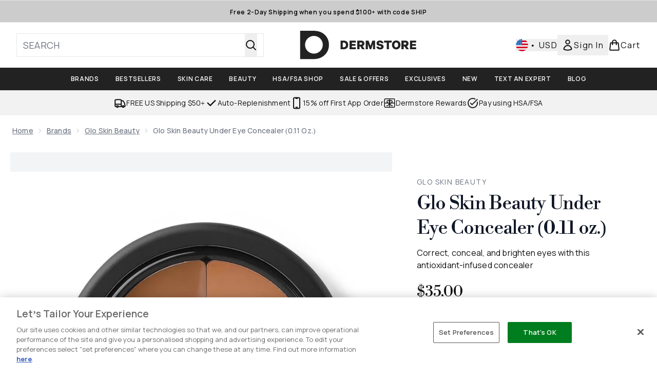

--- FILE ---
content_type: text/html
request_url: https://www.dermstore.com/p/glo-skin-beauty-under-eye-concealer-3.1g-various-shades/11912265/?pageNumber=4
body_size: 58474
content:
<!DOCTYPE html><html lang="en" data-theme="dermstore" data-subsite="en_US"> <head><link rel="preconnect" href="https://cdn.cookielaw.org"><link rel="preload" as="script" href="https://cdn.cookielaw.org/scripttemplates/otSDKStub.js"><link rel="preconnect" href="https://fonts.googleapis.com"><link rel="preconnect" href="https://fonts.gstatic.com"><!-- TODO: deprecate customFont (singular) --><link href="https://fonts.googleapis.com/css2?family=Libre+Bodoni:ital,wght@0,400..700;1,400..700&display=swap&family=Libre+Bodoni:ital,wght@0,400..700;1,400..700&family=Manrope:wght@200..800&display=swap&text=ABCDEFGHIJKLMNOPQRSTUVWXYZabcdefghijklmnopqrstuvwxyz0123456789.,-%C2%A3%24%E2%82%AC%22%25%26%27%2FĀāáÁàÀâÂäÄãÃåÅæÆçÇéÉèÈêÊëËíÍìÌîÎïÏñÑóÓòÒôÔöÖõÕœŒßúÚùÙûÛüÜ" rel="preload" as="style"><link href="https://fonts.googleapis.com/css2?family=Libre+Bodoni:ital,wght@0,400..700;1,400..700&display=swap&family=Libre+Bodoni:ital,wght@0,400..700;1,400..700&family=Manrope:wght@200..800&display=swap&text=ABCDEFGHIJKLMNOPQRSTUVWXYZabcdefghijklmnopqrstuvwxyz0123456789.,-%C2%A3%24%E2%82%AC%22%25%26%27%2FĀāáÁàÀâÂäÄãÃåÅæÆçÇéÉèÈêÊëËíÍìÌîÎïÏñÑóÓòÒôÔöÖõÕœŒßúÚùÙûÛüÜ" rel="stylesheet"><!-- TODO: This is a temporary fix, we will need to come back for this.   --><link rel="stylesheet" href="/ssr-assets/dermstore/tenant-v80.css"><link href="https://sgtm.dermstore.com/gtm.js?id=GTM-NFH6V75F" rel="preload" as="script"><script>(function(){const id = "GTM-NFH6V75F";
const endpoint = "https://sgtm.dermstore.com/";
const disabled = false;
const deferStart = false;
const defer = "preload";
const dev = false;
const initDatalayer = [{"pageAttributes":[{"site":"dermstoreus","subsite":"us","locale":"en_US","currency":"USD","currencySymbol":"$"}],"visitorLoginState":"unknown","visitorId":"unknown","visitorEmailAddress":"unknown"}];

      console.debug(
        `[GTM] - Starting GTM as ${defer ? 'non-blocking' : 'blocking'} with GTM start ${deferStart ? `delayed` : `not delayed`}.`
      )
      if (!disabled) {
        window.dataLayer = window.dataLayer || initDatalayer
        if (!dev) {
          window.gtmID = id
          window.gtmEndpoint = endpoint

          function pushStart() {
            console.debug('[GTM] - Pushed gtm.start Event.')
            window['dataLayer'].push({
              'gtm.start': new Date().getTime(),
              event: 'gtm.js'
            })
          }

          function loadGoogleTagManager() {
            console.debug('[GTM] - Installed Script.')
            if (deferStart && !defer) {
              window.addEventListener('load', () => pushStart())
            } else {
              pushStart()
            }
            var f = document.getElementsByTagName('script')[0],
              j = document.createElement('script'),
              dl = 'dataLayer' != 'dataLayer' ? '&l=' + 'dataLayer' : ''
            j.async = true
            j.src = window.gtmEndpoint + 'gtm.js?id=' + window.gtmID + dl
            f.parentNode.insertBefore(j, f)
          }

          if (defer) {
            window.addEventListener('load', () => loadGoogleTagManager())
          } else {
            loadGoogleTagManager()
          }
        }
      }
    })();</script><script src="/ssr-assets/trackerv77.js" async></script><meta charset="UTF-8"><meta name="viewport" content="width=device-width"><meta name="google-site-verification" id="GoogleWebmasterVerificationCode" content="KU3eLvQW9ePfA7odntowN0r57AiDriIDh8vbZnAewEE"><meta name="msvalidate.01" id="msvalidate-01" content="0C7E3980985554F9FE9BF55B73262EF0"><link rel="icon" type="image/png" href="/ssr-assets/dermstore/favicon.png"><meta name="generator" content="Astro v4.8.3"><title>Glo Skin Beauty Under Eye Concealer (0.11 oz.) | Dermstore</title> <meta name="description" content="Check out exclusive offers on Glo Skin Beauty Under Eye Concealer - Golden at Dermstore. Order now and get free samples."> <link rel="canonical" href="https://www.dermstore.com/p/glo-skin-beauty-under-eye-concealer-3.1g-various-shades/11912265/"> <link rel="alternate" hreflang="en-us" href="https://www.dermstore.com/p/glo-skin-beauty-under-eye-concealer-3.1g-various-shades/11912265/"><meta property="og:title" content="Glo Skin Beauty Under Eye Concealer (0.11 oz.) | Dermstore"> <meta property="og:site_name" content="Dermstore"> <meta property="og:url" content="https://www.dermstore.com/p/glo-skin-beauty-under-eye-concealer-3.1g-various-shades/11912265/">  <script type="application/ld+json">{"@type":"Product","@context":"https://schema.org","@id":"11912265","sku":"11912265","name":"Glo Skin Beauty Under Eye Concealer (0.11 oz.)","description":"  What it is:  \n Correct, conceal, protect, and brighten the under eye area with this mineral pigment powered under eye concealer duo. Creamy, longwearing concealer expertly lifts and corrects any unwanted tones and texture, with a nourishing formulation. \n  What it does:  \n Featuring two shades-a lighter to brighten and illuminate and a darker to blur and correct, this concealer duo is infused with antioxidants to protect and soothe, while imparting natural color in a semi-matte finish. Creating a \"your skin but better\" effect, each shade is buildable from medium to full coverage. \n Suitable for all skin types. \n Vegan, Cruelty Free, Gluten Free, Talc Free, Paraben Free, Sulfate Free, Phthalate Free. ","image":"https://main.thgimages.com/?url=https://static.thcdn.com/productimg/original/11912266-2004866372222498.jpg&format=webp&width=1500&height=1500&fit=cover","brand":{"@type":"Brand","name":"Glo Skin Beauty"},"aggregateRating":{"@type":"AggregateRating","ratingValue":4.7333,"reviewCount":30,"bestRating":5,"worstRating":1},"review":[{"@type":"Review","itemReviewed":{"@id":"11912265","name":"Glo Skin Beauty Under Eye Concealer (0.11 oz.)"},"reviewRating":{"@type":"Rating","ratingValue":5,"bestRating":"5"},"author":{"@type":"Person","name":"Anonymous"},"datePublished":"2024-06-26","reviewBody":"I have recently been trying a variety of Glo Skin Beauty products. This concealer really hit a homerun.  It goes on well and blends to get good color."},{"@type":"Review","itemReviewed":{"@id":"11912265","name":"Glo Skin Beauty Under Eye Concealer (0.11 oz.)"},"reviewRating":{"@type":"Rating","ratingValue":5,"bestRating":"5"},"author":{"@type":"Person","name":"Anonymous"},"datePublished":"2023-09-04","reviewBody":"Great coverage. Really helps with covering acne and redness, but with no pore clogging ingredients!"},{"@type":"Review","itemReviewed":{"@id":"11912265","name":"Glo Skin Beauty Under Eye Concealer (0.11 oz.)"},"reviewRating":{"@type":"Rating","ratingValue":5,"bestRating":"5"},"author":{"@type":"Person","name":"Boundbywildthings"},"datePublished":"2022-11-10","reviewBody":"The two tone color provides perfect concealing in problem areas. It’s smooth and melts into your skin. Hides dark circles without a caked on look. I will continue to use this daily!"},{"@type":"Review","itemReviewed":{"@id":"11912265","name":"Glo Skin Beauty Under Eye Concealer (0.11 oz.)"},"reviewRating":{"@type":"Rating","ratingValue":2,"bestRating":"5"},"author":{"@type":"Person","name":"Anonymous"},"datePublished":"2022-08-25","reviewBody":"Yellow undertone created a sallow look. Combined with drier texture, this aged my skin even further."},{"@type":"Review","itemReviewed":{"@id":"11912265","name":"Glo Skin Beauty Under Eye Concealer (0.11 oz.)"},"reviewRating":{"@type":"Rating","ratingValue":4,"bestRating":"5"},"author":{"@type":"Person","name":"thrajhol"},"datePublished":"2022-03-16","reviewBody":"These colors matched my skin beautifully. I use the lighter shade for under my eyes and the darker/pinker shade to cover blemishes. Works like a charm!"},{"@type":"Review","itemReviewed":{"@id":"11912265","name":"Glo Skin Beauty Under Eye Concealer (0.11 oz.)"},"reviewRating":{"@type":"Rating","ratingValue":3,"bestRating":"5"},"author":{"@type":"Person","name":"Anonymous"},"datePublished":"2021-06-08","reviewBody":"Did not match my skin tone and did not settle well under my eyes. It is a thick, creamy formula and I like the concept of two colors."},{"@type":"Review","itemReviewed":{"@id":"11912265","name":"Glo Skin Beauty Under Eye Concealer (0.11 oz.)"},"reviewRating":{"@type":"Rating","ratingValue":5,"bestRating":"5"},"author":{"@type":"Person","name":"Anonymous"},"datePublished":"2021-02-16","reviewBody":"I love this creamy concealer!  It makes dark eye circles undetectable and keeps them hidden all day long. I guessed at the shade and picked Golden. It blends flawlessly with my skin. Best of all, Glo stays glowing throughout the day without getting cakey or flakey.  It's my new favorite concealer."},{"@type":"Review","itemReviewed":{"@id":"11912265","name":"Glo Skin Beauty Under Eye Concealer (0.11 oz.)"},"reviewRating":{"@type":"Rating","ratingValue":4,"bestRating":"5"},"author":{"@type":"Person","name":"Anonymous"},"datePublished":"2020-09-06","reviewBody":"I wrote similar review about the pressed powder in natural medium, although the powder was too light.\nI use 8years the natural oil free concealer. Got this in natural and the one side way too dark, the other just pinky looking on my skin,  I know i have used this in the past and liked it.  Maybe i bought the beige? I just don't want to waste time or $ to buy, return, and rebuy. I have liked it very much in the past."},{"@type":"Review","itemReviewed":{"@id":"11912265","name":"Glo Skin Beauty Under Eye Concealer (0.11 oz.)"},"reviewRating":{"@type":"Rating","ratingValue":5,"bestRating":"5"},"author":{"@type":"Person","name":"Anonymous"},"datePublished":"2020-08-04","reviewBody":"I've used about a dozen under-eye concealers in the past couple of years. This one is one of my go-to's. It's very creamy, easy to blend, but it doesn't crease! The color is also super customizable since there are two shades. I'm able to wear this throughout the year when I'm pale or tan. There's just something about this that wakes you up but still appears natural."},{"@type":"Review","itemReviewed":{"@id":"11912265","name":"Glo Skin Beauty Under Eye Concealer (0.11 oz.)"},"reviewRating":{"@type":"Rating","ratingValue":5,"bestRating":"5"},"author":{"@type":"Person","name":"Anonymous"},"datePublished":"2020-06-17","reviewBody":"It makes my under eyes look bright and covers up acne. All around great uses for this."}],"offers":[{"@type":"Offer","sku":"11912266","url":"https://www.dermstore.com/p/glo-skin-beauty-under-eye-concealer-3.1g-various-shades/11912265/?variation=11912266","price":"35.0","priceCurrency":"USD","itemCondition":"http://schema.org/NewCondition","availability":"https://schema.org/InStock"},{"@type":"Offer","sku":"11912267","url":"https://www.dermstore.com/p/glo-skin-beauty-under-eye-concealer-3.1g-various-shades/11912265/?variation=11912267","price":"35.0","priceCurrency":"USD","itemCondition":"http://schema.org/NewCondition","availability":"https://schema.org/InStock"},{"@type":"Offer","sku":"11912268","url":"https://www.dermstore.com/p/glo-skin-beauty-under-eye-concealer-3.1g-various-shades/11912265/?variation=11912268","price":"35.0","priceCurrency":"USD","itemCondition":"http://schema.org/NewCondition","availability":"https://schema.org/InStock"},{"@type":"Offer","sku":"11912269","url":"https://www.dermstore.com/p/glo-skin-beauty-under-eye-concealer-3.1g-various-shades/11912265/?variation=11912269","price":"35.0","priceCurrency":"USD","itemCondition":"http://schema.org/NewCondition","availability":"https://schema.org/InStock"},{"@type":"Offer","sku":"12915473","url":"https://www.dermstore.com/p/glo-skin-beauty-under-eye-concealer-3.1g-various-shades/11912265/?variation=12915473","price":"35.0","priceCurrency":"USD","itemCondition":"http://schema.org/NewCondition","availability":"https://schema.org/InStock"},{"@type":"Offer","sku":"12915474","url":"https://www.dermstore.com/p/glo-skin-beauty-under-eye-concealer-3.1g-various-shades/11912265/?variation=12915474","price":"35.0","priceCurrency":"USD","itemCondition":"http://schema.org/NewCondition","availability":"https://schema.org/InStock"}]}</script> <script type="application/ld+json">{"@context":"https://schema.org","@type":"BreadcrumbList","itemListElement":[{"@type":"ListItem","position":1,"name":"Home","item":{"@type":"Thing","@id":"https://www.dermstore.com/"}},{"@type":"ListItem","position":2,"name":"Brands","item":{"@type":"Thing","@id":"https://www.dermstore.com/c/brands/"}},{"@type":"ListItem","position":3,"name":"Glo Skin Beauty","item":{"@type":"Thing","@id":"https://www.dermstore.com/c/brands/glo-skin-beauty/"}},{"@type":"ListItem","position":4,"name":"Glo Skin Beauty Under Eye Concealer (0.11 oz.)","item":{"@type":"Thing","@id":"https://www.dermstore.com/p/glo-skin-beauty-under-eye-concealer-3.1g-various-shades/11912265/"}}]}</script>  <meta property="og:type" content="product"> <meta property="og:image" content="https://static.thcdn.com/productimg/original/11912266-2004866372222498.jpg"> <script>(function(){const tenantConfig = {"application":{"verification":{"google":"KU3eLvQW9ePfA7odntowN0r57AiDriIDh8vbZnAewEE","facebook":null,"bing":"0C7E3980985554F9FE9BF55B73262EF0","pintrest":null,"baidu":null,"yandex":null},"siteName":"Dermstore","logoName":"dermstore","locales":[{"locale":"en-us","domain":"https://www.dermstore.com"}],"siteKey":"dermstoreus","channel":"dermstore","siteId":208,"livedomain":"https://www.dermstore.com/","horizonEndpoint":"https://horizon-api.www.dermstore.com","assets":{"logo":"https://s1.thcdn.com/enterprise/assets/cbeauty-global-1d5b0de8-4bb3-43c9-868e-c9f4dde815fd-logo-default.svg","favicon":"/ssr-assets/dermstore/favicon.png","favicons":{"png":"/ssr-assets/dermstore/favicon.png"},"tenantStylesheet":"/ssr-assets/dermstore/tenant.css"},"siteAttributes":{"site":"dermstoreus","locale":"en_US","subsite":"us"},"imageHost":"https://4e5bdc.thgimages.com?url=","live":true,"theme":"dermstore","styles":{"primary":"#000000","primaryHover":"#4c4c4c","primaryActive":"#8c8c8c","primaryText":"#ffffff","secondary":"#ffffff","secondaryHover":"#efefef","secondaryActive":"#8c8c8c","secondaryText":"#000000","tertiary":"#141416","tertiaryHover":"#333333","tertiaryActive":"#666666","primaryFontFamily":"Helvetica","primaryIsGoogleFont":false,"borderRadius":"0"},"features":{"metaCheckout":{"enabled":true,"goToBasket":true},"giftCards":true,"prorderEnabled":true,"vipPricingEnabled":true,"androidAppIdentifier":"com.thehutgroup.ecommerce.dermstore","androidAppCertFingerprint":"3F:58:94:F7:EF:83:3C:FA:52:A2:C4:51:C4:87:44:DB:37:0D:42:B8:23:8F:A9:5F:00:87:54:03:7A:A4:00:AD","iosAppIdentifier":"PFT5YP7PWV.com.thehutgroup.ecommerce.dermstore","enableHoveronAccount":true,"useDefaultEmailSignupLink":false,"blogSearchEnabled":true,"noOfProductsInLists":"32","blog":{"textOnlyArticleHeader":true,"usePostCategory":true},"noSearchResults":{"enableRedirect":true,"redirectPath":"/c/no-search-results"},"customer":{"shouldGetId":true},"header":{"useCustomHeader":"true","useStickyHeader":"true","showAllBrandsInTopNav":"true"},"enableCarouselAutoScroll":true,"hideDiscountText":"true","enablePersonalisation":"true","productPage":{"enableZoomOnPDP":true,"showBlogs":true,"hasGalleryVideoEnabled":true,"enableFallbackToDefaultVariantVideo":true,"bottomPAP":false,"altLoyaltyLayout":true,"useHighResImages":true,"enableDeliveryAndReturnsInfo":true,"hasStickyAtb":true,"hasRecentlyViewed":true,"showProvenance":true},"sponsoredAds":{"enableBannerAds":true,"enablePLPAds":true,"enablePDPAds":true,"enableSearchPageAds":true,"millisecondAdTimeout":3000},"livePerson":{"enabled":false,"domainAgent":"server.lon.liveperson.net","accountId":64479670,"skillQuery":"","appKey":"721c180b09eb463d9f3191c41762bb68"},"customFonts":["https://fonts.googleapis.com/css2?family=Libre+Bodoni:ital,wght@0,400..700;1,400..700&display=swap&family=Libre+Bodoni:ital,wght@0,400..700;1,400..700&family=Manrope:wght@200..800&display=swap&text=ABCDEFGHIJKLMNOPQRSTUVWXYZabcdefghijklmnopqrstuvwxyz0123456789.,-%C2%A3%24%E2%82%AC%22%25%26%27%2FĀāáÁàÀâÂäÄãÃåÅæÆçÇéÉèÈêÊëËíÍìÌîÎïÏñÑóÓòÒôÔöÖõÕœŒßúÚùÙûÛüÜ"],"notifyWhenInStock":{"enabled":false,"privacyPolicyHref":"/c/info/privacy-policy/"},"reviews":{"enabled":true,"showReviewsOnPLP":true,"loadReviewsFromGTM":true},"masonaryProductGallery":false,"buyNowPayLater":true,"basketRecs":true,"hasQuickBuy":true,"leadingHeaderWidgets":false,"leadingHeaderStripBanner":true,"displayFrequentlyBoughtRecommendations":true,"cookieConsent":{"type":"oneTrust"},"showBrandsInPdp":true,"showBrandsProvenance":true,"quickBuy":true,"overrideSecondaryBtnStyles":true,"overrideCategoriesAnchorStyles":true,"overrideTrackFormStyle":true,"showOosSwatch":true,"basket":{"displayProductBrand":false,"displayAddToWishlist":true},"footer":{"darkMode":false},"enableQuickAddToBasket":true,"atbModalRecs":true,"enableSubscribeAndGain":true,"subscriptionsEnabled":true,"tesseract":{"endpoint":"https://api.thgingenuity.com/api/blog/dermstore-com/graphql","clientId":"altitude","pathPrefix":"/blog"},"recaptcha":{"enabled":true,"type":"invisible","key":"6Lcscd4ZAAAAACg-iQc7M8j0JPbbkT2Jjrk_Jjk7"},"recaptchaDev":{"type":"invisible","key":"6Lcscd4ZAAAAACg-iQc7M8j0JPbbkT2Jjrk_Jjk7"},"flexPay":{"enabled":true,"productEligibilityStatuses":["ELIGIBLE","LETTER_OF_MEDICAL_NECESSITY"]},"faro":{"enabled":true},"ringCentral":{"enabled":true}},"proxy":{"blog":"https://blogs.thg.com/www.dermstore.com/copy/blog","legacy":{"target":"www.dermstore.com","dnsHackForTarget":"dermstore.thg.com"}},"basketCookieName":"dermstore","settings":{"defaultCurrency":"USD","defaultCountry":"US"},"content":{"termsPath":"/tandc","privacyPolicyPath":"/privacypolicy","helpCentrePath":"/help-centre","socialLinks":{"facebook":"https://www.facebook.com/DermStore","twitter":"https://twitter.com/dermstore","instagram":"http://instagram.com/dermstore","youtube":"http://www.youtube.com/user/dermstore/shopblushtv","pinterest":"http://www.pinterest.com/dermstore/","tiktok":"https://www.tiktok.com/@dermstore?lang=en"},"pdpPage":{"prefix":"/p/","pathFormat":"$sku","uses":"DEFAULT"}},"tracking":{"googleTagManager":{"enabled":true,"gtmID":"GTM-NFH6V75F","endpoint":"https://sgtm.dermstore.com/"}},"security":"child-src 'self' https://*.js.stripe.com https://js.stripe.com https://hooks.stripe.com https://app-dev.pogodonate.com https://app.pogodonate.com https://apps.rokt.com https://sgtm.dermstore.com https://us.creativecdn.com https://dermstore.attn.tv https://creatives.attn.tv https://*.ringcentral.com https://www.googletagmanager.com https://*.liveperson.net https://cdn.appdynamics.com https://*.lpsnmedia.net https://www.facebook.com https://connect.facebook.net https://*.google.com https://widget.trustpilot.com https://*.doubleclick.net https://*.akamaihd.net https://*.translate.naver.net https://www.recaptcha.net https://www.google.com https://tpc.googlesyndication.com https://www.zenaps.com https://tr.snapchat.com https://tr6.snapchat.com https://www.youtube.com https://api.bam-x.com https://*.attn.tv https://ln-rules.rewardstyle.com https://cdn.pbbl.co https://www.pinterest.com https://app.qubit.com blob: https://*.awin1.com https://*.zenaps.com https://gum.criteo.com https://*.abtasty.com https://events.release.narrativ.com https://*.powerreviews.com https://ct.pinterest.com https://fledge.eu.criteo.com https://static.criteo.net https://ams.creativecdn.com https://www.provenance.org https://*.bazaarvoice.com https://www.youtube.com/ https://uk.cdn-net.com/;connect-src 'self' https://api.stripe.com https://api-dev.pogodonate.com https://api.pogodonate.com https://app-dev.pogodonate.com https://app.pogodonate.com  https://www.googleadservices.com https://pagead2.googlesyndication.com https://obseu.seroundprince.com https://us.creativecdn.com https://dermstore.attn.tv https://ilarh.dermstore.com https://events.attentivemobile.com wss://*.ringcentral.com https://*.dynamicyield.com/ https://*.thcdn.com https://*.ingest.sentry.io https://*.pingdom.net https://*.doubleclick.net https://*.google-analytics.com https://capture.trackjs.com https://fp.zenaps.com https://www.facebook.com https://*.google.com https://*.thehut.net https://privacyportal-eu.onetrust.com https://geolocation.onetrust.com https://cdn.cookielaw.org wss://*.liveperson.net https://*.liveperson.net https://*.lpsnmedia.net https://the.sciencebehindecommerce.com https://*.akamaihd.net https://*.googleapis.com https://*.trustpilot.com https://*.doubleclick.net https://*.bing.com https://connect.facebook.net https://*.parcellab.com https://ct.pinterest.com https://api.bam-x.com https://www.emjcd.com https://www.mczbf.com https://www.sjwoe.com https://*.attn.tv https://events.attentivemobile.com https://events.release.narrativ.com https://tr.snapchat.com https://*.qubit.com https://*.qubitproducts.com https://horizon-api.www.dermstore.com https://*.contentsquare.net https://*.criteo.com https://analytics.tiktok.com https://cdn.cookielaw.org https://*.prod.mplat-ppcprotect.com https://*.lunio.ai https://*.abtasty.com data: https://storyboard.storystream.ai https://content.storystream.ai https://*.powerreviews.com https://sgtm.dermstore.com https://w0a7cq3k2e.execute-api.us-west-1.amazonaws.com https://vhw8mjja9e.execute-api.us-west-1.amazonaws.com https://sd7sf8u3fj.execute-api.us-west-1.amazonaws.com https://*.gethumankind.com https://cognito-identity.us-west-1.amazonaws.com https://*.criteo.net https://*.ringcentral.com https://ams.creativecdn.com https://www.googletagmanager.com https://unpkg.com/@provenance/ https://api.provenance.org https://www.provenance.org https://api.segment.io https://appsignal-endpoint.net https://*.bazaarvoice.com https://mpsnare.iesnare.com; default-src 'self' https://*.lpsnmedia.net https://*.bazaarvoice.com; font-src 'self' https://app-dev.pogodonate.com https://app.pogodonate.com data: https://*.dynamicyield.com/ https://*.thcdn.com https://fp.zenaps.com https://cdnjs.cloudflare.com https://fonts.gstatic.com https://fonts.googleapis.com blob: data: https://*.abtasty.com https://*.gstatic.com https://*.googleapis.com https://*.ringcentral.com https://*.bazaarvoice.com;form-action 'self' https://www.facebook.com https://checkout.dermstore.com https://connect.facebook.net https://tr.snapchat.com;frame-ancestors 'self';img-src 'self' https://pogodonate.s3.eu-west-2.amazonaws.com https://app-dev.pogodonate.com https://app.pogodonate.com  data: https://*.dynamicyield.com/ https://events.attentivemobile.com https://dermstore-us.attn.tv https://*.thcdn.com https://col.eum-appdynamics.com https://usage.trackjs.com https://*.lpsnmedia.net https://*.doubleclick.net https://www.google-analytics.com https://*.google.com https://cx.atdmt.com https://www.zenaps.com https://www.googletagmanager.com https://unpkg.com/@provenance/ https://res.cloudinary.com https://www.provenance.org https://*.bazaarvoice.com https: blob:;media-src 'self' https://*.thcdn.com https://*.lpsnmedia.net https://*.bazaarvoice.com https://mpsnare.iesnare.com blob: https://media.gethumankind.com;object-src 'self' https://*.thcdn.com https://www.youtube.com https://*.bazaarvoice.com;report-uri https://csp.thehut.net/cspReport.txt;script-src 'self' https://*.js.stripe.com https://js.stripe.com 'unsafe-eval' 'unsafe-inline' data: https://cdn.attn.tv https://ilarh.dermstore.com https://apps.rokt.com https://euob.seroundprince.com https://obseu.seroundprince.com https://*.dynamicyield.com/ https://us.creativecdn.com https://*.thcdn.com https://*.thehut.net https://rum-static.pingdom.net https://*.liveperson.net https://*.lpsnmedia.net https://*.doubleclick.net https://static.cdn-apple.com https://*.liveperson.com https://geolocation.onetrust.com https://cdn.cookielaw.org https://cdn.parcellab.com https://the.sciencebehindecommerce.com https://*.akamaihd.net https://*.microsofttranslator.com https://google.com https://*.googleapis.com https://www.recaptcha.net https://connect.facebook.net https://*.trustpilot.com https://www.googleadservices.com https://*.translate.naver.net https://*.doubleclick.net https://*.google.com https://*.google-analytics.com https://fp.zenaps.com https://www.gstatic.com https://bat.bing.com https://www.googletagmanager.com https://www.youtube.com https://s.ytimg.com https://www.dwin1.com https://sc-static.net https://s.pinimg.com https://static.narrativ.com https://cdn.attn.tv https://ln-rules.rewardstyle.com https://collector-8550.tvsquared.com https://static.goqubit.com https://*.qubit.com https://*.contentsquare.net https://app.contentsquare.com https://www.dwin1.com https://*.awin1.com https://*.zenaps.com https://the.sciencebehindecommerce.com https://static.criteo.net https://*.criteo.com https://analytics.tiktok.com https://*.ibytedtos.com https://cdn.cookielaw.org blob: https://*.abtasty.com https://app-dev.pogodonate.com https://app.pogodonate.com https://tr.snapchat.com https://*.powerreviews.com https://mpsnare.iesnare.com https://sgtm.dermstore.com https://*.gethumankind.com https://prod-ui-entry-widget-sta-createproduientrywidgetb-mi53q2gqfpif.s3.us-west-1.amazonaws.com https://prod-ui-customer-survey-createproduicustomersurv-1nj0gmnhljhot.s3.us-west-1.amazonaws.com https://*.ringcentral.com https://tags.creativecdn.com https://www.googletagmanager.com https://unpkg.com/@provenance/ https://consent.cookiebot.com https://www.provenance.org https://*.bazaarvoice.com;style-src 'self' https://*.js.stripe.com https://app-dev.pogodonate.com https://app.pogodonate.com  'unsafe-inline' https://*.thcdn.com https://*.google.com https://*.googleapis.com https://fp.zenaps.com https://cdnjs.cloudflare.com https://www.googletagmanager.com https://*.lpsnmedia.net https://*.liveperson.net https://*.googleapis.com https://*.translate.naver.net https://*.microsofttranslator.com https://cdn.parcellab.com https://*.abtasty.com https://*.gstatic.com https://*.powerreviews.com https://assets.gethumankind.com https://prod-ui-entry-widget-sta-createproduientrywidgetb-mi53q2gqfpif.s3.us-west-1.amazonaws.com https://prod-ui-customer-survey-createproduicustomersurv-1nj0gmnhljhot.s3.us-west-1.amazonaws.com https://*.ringcentral.com https://*.bazaarvoice.com;upgrade-insecure-requests;report-to csp-endpoint","reportTo":{"group":"report-endpoint","max_age":86400,"endpoints":[{"url":"https://csp.thehut.net/cspReport.txt","priority":1,"weight":1}],"include_subdomains":true}},"services":{"account":{"pathPrefix":"/account","languages":{"supported":["en-GB","zh-CN"],"default":"en-GB"},"scripts":"text","features":{"referrals":{"enabled":false,"offer":"Get £5 credit when you refer a friend"},"profileService":{"enabled":false},"guestCheckout":{"enabled":false},"tracking":{"googleTagManager":{"enabled":true,"gtmID":"GTM-NFH6V75F"}},"livePerson":{"enabled":false,"domainAgent":"server.lon.liveperson.net","accountId":64479670,"skillQuery":"Dermstore%20US%20WM%20Welcome%20Bot","appKey":"721c180b09eb463d9f3191c41762bb68"},"nativeMessageApp":{"enabled":true,"ios":"https://bcrw.apple.com/urn:biz:6cb5f039-9d17-42ff-a09b-de422a26ddbc"},"loyalty":{"icon":"loyalty","enabled":true,"autoOptIn":true,"pendingPeriod":"7 days","loyaltyLandingPage":"/c/loyalty-program/"},"credit":{"enabled":true,"expireTime":"30 days"}}},"catalogue":{"seo":{"descriptions":{"productTemplate":"Get {product} at {brand}."}},"product":{"contentKeys":["diggecardCurrency","cdnVideoLink","videoReference","ageMessage","synopsis","directions","aboutTheGame","strengthDetail","keyBenefits","whyChoose","suggestedUse","atAGlance","ingredients","nutritionalInfo","nddAvailable","additionalProductInfo","visibleResults","recyclability","CareInstructions","sustainableInfo","isProvenanceEnabled","provTransparencyText","provenanceSchema","productMessage","subtitle","range","brand","volume","faq","flexPayEligibilityStatus","metaDataDesc"],"contentKeysExclusions":["flexPayEligibilityStatus","metaDataDesc"]},"blogSearch":{"placeholder":"Search for a blog post..."}}},"widgets":{"globalBrandLogos":{"imageWidth":"350"},"globalTwoItemImageTextBlock":{"isCtaSecondary":true},"globalPrimaryBanner":{"mobileImageWidth":"860"},"globalTwoItemEditorial":{"mobileImageWidth":"764"},"globalTabbedWidgetSet":{"isCtaSecondary":false,"isCtaFullWidth":false,"isItemTitleBold":true},"addToBasketModal":{"useCustomModal":true},"quickBuyModal":{"useCustomModal":true}}};
const tenantInstance = "dermstore";
const experiments = undefined;

      window.tenantConfig = tenantConfig
      window.tenantInstance = tenantInstance
      window.__EXPERIMENTS__ = experiments
    })();</script><script>(function(){const channel = "dermstore";
const siteId = 208;
const dev = false;

      window.Tracker = {
        store: {
          get(k) {
            return Tracker.store[k]
          },
          set(k, v) {
            return (Tracker.store[k] = Tracker.store[k]
              ? Object.assign(Tracker.store[k], v)
              : v)
          },
          reset(k) {
            delete Tracker.store[k]
          }
        },
        trackApiConfig: {
          elysium_config: {
            version: 'altitude',
            site_id: parseInt(siteId),
            channel: channel
          },
          trackAPIUrl: '/track'
        },
        load: () => {
          Tracker.init({
            debug: false,
            selectors: {
              track: 'data-track',
              type: 'data-track-type',
              store: 'data-track-push',
              currency: 'data-track-currency'
            },
            dev,
            watchers: {
              params: {
                loginSuccess: {
                  paramName: 'loginSuccess',
                  eventName: 'loginSuccess'
                },
                registrationSuccess: {
                  paramName: 'registrationSuccess',
                  eventName: 'accountRegistrationSuccess'
                }
              }
            }
          })
        }
      }
    })();</script><script>(function(){const xAltitudeHorizonRay = "tiEjbvg3EfCPaNV526DupA";

      window.__xAltitudeHorizonRay__ = xAltitudeHorizonRay
    })();</script><link rel="stylesheet" href="/ssr-assets/index.CKfh9wal.css">
<style>accordion-item table{margin-top:.5rem;margin-bottom:.5rem;width:100%;border-collapse:collapse;border-width:0px;border-top-width:4px;border-color:hsl(var(--p) / var(--tw-bg-opacity))}accordion-item table th,accordion-item table td{border-width:0px;border-bottom-width:2px;--tw-border-opacity: 1;border-color:rgb(229 231 235 / var(--tw-border-opacity, 1));padding:.5rem 1rem;text-align:left}.content[aria-labelledby=nutritionalInfo] table th{text-align:left}.content[aria-labelledby=nutritionalInfo] table td{text-align:right}.active[data-astro-cid-rb7j3ztv]{display:flex}.inactive[data-astro-cid-rb7j3ztv]{display:none}
.sub-box-title[data-astro-cid-n4mdgx2m]{word-spacing:100vw}#responsive-tabs[data-astro-cid-n4mdgx2m] .carousel-tab[data-astro-cid-n4mdgx2m]{height:auto;min-height:3rem}input[data-astro-cid-n4mdgx2m]:checked{display:none}
</style>
<link rel="stylesheet" href="/ssr-assets/basket.C51UXY6Z.css">
<style>.vote-button-active[data-astro-cid-nu3q7ea2]{background:#000}.read-more-container[data-astro-cid-bkmncwo3]:before{content:"";transition:all .1s ease-in-out;height:20px;position:absolute;top:-20px;width:100%;background:linear-gradient(180deg,#fff0 -9.17%,#fff 43.71%)}.expanded[data-astro-cid-bkmncwo3]{transition:all .2s ease-in-out;top:100%;margin-top:8px}.expanded[data-astro-cid-bkmncwo3]:before{content:none}
.animated-gif-video[data-astro-cid-famx6rqd]{-webkit-appearance:none;-moz-appearance:none;appearance:none}.animated-gif-video[data-astro-cid-famx6rqd]::-webkit-media-controls{display:none!important}.animated-gif-video[data-astro-cid-famx6rqd]::-webkit-media-controls-panel{display:none!important}.animated-gif-video[data-astro-cid-famx6rqd]::-webkit-media-controls-play-button{display:none!important}.animated-gif-video[data-astro-cid-famx6rqd]::-webkit-media-controls-start-playback-button{display:none!important}
[data-theme=glossybox] .title-font.sizes{font-weight:400}.sizes{position:absolute;right:0;display:none;width:18rem;flex-wrap:wrap;justify-content:flex-end;gap:.25rem;text-align:right;font-size:.875rem;line-height:1.25rem;--tw-text-opacity: 1;color:rgb(107 114 128 / var(--tw-text-opacity, 1))}@media (min-width: 1280px){.active .sizes{display:flex}}.inWishlist{fill:#000}
.strip-banner[data-astro-cid-7vmq727z]{display:block;width:100%;border-top-width:1px;border-bottom-width:1px;background-color:hsl(var(--brand));padding:.5rem 1.25rem;text-align:center;text-transform:uppercase;line-height:1.625;letter-spacing:.05em;color:hsl(var(--brand-content))}.carousel-pip[data-astro-cid-unhm42et].active{--tw-bg-opacity: 1;background-color:rgb(75 85 99 / var(--tw-bg-opacity, 1))}.carousel-tabs .carousel-wrapper.active img{display:block}.carousel-tabs .carousel-wrapper img{display:none}[data-astro-cid-gikgypbn][data-theme=glossybox] .title-font[data-astro-cid-gikgypbn].carousel-tab{font-weight:600;text-transform:uppercase}.carousel-tab[data-astro-cid-gikgypbn]{font-size:1.125rem;line-height:1.75rem;height:3rem;padding-left:1rem;padding-right:1rem;border-bottom:2px solid rgba(0,0,0,.05);transition:all .2s}.active[data-astro-cid-gikgypbn]{border-bottom:4px solid rgba(0,0,0,1)}.closeButtonWrapper[data-astro-cid-3a6tfe2q] button[data-astro-cid-3a6tfe2q]:focus{outline-offset:2px;outline-style:solid;outline-width:2px}
.countdown-content[data-astro-cid-atd5lxvw]{display:none}[data-astro-cid-atd5lxvw][data-theme=christopherobin] #frequently-bought-together[data-astro-cid-atd5lxvw] .countdown-content[data-astro-cid-atd5lxvw] p[data-astro-cid-atd5lxvw]{text-align:center;width:100%}.countdown-content[data-astro-cid-atd5lxvw]{align-items:center;justify-content:center}.countdown-container[data-astro-cid-atd5lxvw]{display:none}[data-astro-cid-atd5lxvw][data-theme=christopherobin] #frequently-bought-together[data-astro-cid-atd5lxvw] .countdown-container[data-astro-cid-atd5lxvw] p[data-astro-cid-atd5lxvw]{text-align:center;width:100%}.countdown-container[data-astro-cid-atd5lxvw]{display:flex;min-width:60px;flex-direction:column;align-items:center;justify-content:center;padding:.25rem .5rem}@media (min-width: 640px){.countdown-container[data-astro-cid-atd5lxvw]{flex-direction:row}}@media (min-width: 768px){.countdown-container[data-astro-cid-atd5lxvw]{gap:.25rem}}[data-astro-cid-atd5lxvw][data-theme=glossybox] .title-font[data-astro-cid-atd5lxvw].countdown-separator{font-weight:400}.countdown-separator[data-astro-cid-atd5lxvw]{font-size:.875rem;line-height:1.25rem;text-transform:uppercase;letter-spacing:.05em;--tw-text-opacity: 1;color:rgb(75 85 99 / var(--tw-text-opacity, 1))}@media not all and (min-width: 640px){.countdown-separator[data-astro-cid-atd5lxvw]{display:none}}@media (min-width: 768px){.countdown-separator[data-astro-cid-atd5lxvw]{font-size:.75rem;line-height:1rem}}[data-astro-cid-atd5lxvw][data-theme=christopherobin] .countdown-digits[data-astro-cid-atd5lxvw]{font-weight:400}.countdown-digits[data-astro-cid-atd5lxvw]{width:2.5ch;min-width:40px;--tw-bg-opacity: 1;background-color:rgb(0 0 0 / var(--tw-bg-opacity, 1));text-align:center;font-weight:700;--tw-numeric-spacing: tabular-nums;font-variant-numeric:var(--tw-ordinal) var(--tw-slashed-zero) var(--tw-numeric-figure) var(--tw-numeric-spacing) var(--tw-numeric-fraction);--tw-text-opacity: 1;color:rgb(255 255 255 / var(--tw-text-opacity, 1))}.countdown-unit[data-astro-cid-atd5lxvw]{padding-top:.125rem;font-size:.75rem;line-height:1rem;text-transform:uppercase;--tw-text-opacity: 1;color:rgb(75 85 99 / var(--tw-text-opacity, 1))}@media (min-width: 768px){.countdown-unit[data-astro-cid-atd5lxvw]{letter-spacing:.05em}}
</style><script type="module" src="/ssr-assets/hoisted.Bz0HQ2Qn.js"></script>
<script type="module" src="/ssr-assets/page.BKMd6KCx.js"></script>
<script>window.altitude ={};window.altitude.i18n = function i18n(valueFunc, ...args) {
  if (window.lang.showKeys) {
    let k = valueFunc.toString().replaceAll(/\s/g, "");
    let keyReplacementCount = 0;

    k = k.replace(/\[[^\[\]]*\]/g, () => {
      const lookup = args?.[keyReplacementCount]?.toLowerCase();
      keyReplacementCount++;
      return typeof lookup === "undefined" ? "" : `.${lookup}`;
    });

    return k.substring(k.indexOf("altitude"));
  }

  try {
    if (!window.lang) return;

    let value = valueFunc();
    value = value.replace(/{([0-9]+)}/g, (_, index) => {
      const lookup = args?.[index];
      return typeof lookup === "undefined" ? "" : lookup;
    });

    return value;
  } catch (e) {
    const k = valueFunc.toString();
    console.log(e.message);
    console.log(
      `failed to evaluate ${k.substring(k.indexOf("altitude"))}`,
      "with arguments",
      ...args
    );

    return "";
  }
};</script></head> <body class="antialiased flex flex-col min-h-screen" id="layout-body" data-pageType="Product" data-pagePath="/"> <noscript> <iframe src="https://sgtm.dermstore.com/ns.html?id=GTM-NFH6V75F" height="0" width="0" style="display:none;visibility:hidden"></iframe> </noscript> <div class="w-full text-center md:text-base"> <button type="button" id="skipButton" class="focus:border-primary sr-only focus:not-sr-only"> Skip to main content </button> </div>    <!-- USP Banner --><!-- TODO: deprecate leadingHeaderWidgets --><!-- Strip Banner --><a href="/c/shop/" class="strip-banner stripBanner topStripBannerStyle -outline-offset-[0.2vw]" data-astro-cid-7vmq727z> <span class="text-sm" data-astro-cid-r6zccy7c>Free 2-Day Shipping when you spend $100+ with code SHIP</span> </a> <!--Icon Header Desktop & Mobile --><header id="site-header" data-e2e="site-header" class="override-custom-header sticky top-0 z-30" data-astro-cid-r6zccy7c> <div class="flex justify-between items-center px-4 bg-white custom-lg:px-8 max-custom-lg:h-[65px] custom-lg:py-4 custom-lg:flex-row" data-astro-cid-r6zccy7c> <div class="flex gap-4 items-center custom-lg:hidden" data-astro-cid-r6zccy7c> <button id="menuBtn" class="cursor-pointer" aria-label="Menu Button" data-astro-cid-r6zccy7c> <svg xmlns="http://www.w3.org/2000/svg" width="24" height="24" viewBox="0 0 24 24" fill="" stroke="currentColor" stroke-width="2" stroke-linecap="round" stroke-linejoin="round" class="feather feather-menu" data-astro-cid-r6zccy7c aria-hidden="true"> <line x1="3" y1="12" x2="21" y2="12"></line><line x1="3" y1="6" x2="21" y2="6"></line><line x1="3" y1="18" x2="21" y2="18"></line></svg> </button> <button data-e2e="header_search-button" id="search-icon" class="cursor-pointer" aria-label="Open search bar" data-astro-cid-r6zccy7c> <svg xmlns="http://www.w3.org/2000/svg" fill="none" viewBox="0 0 24 24" stroke-width="2" stroke="currentColor" class="w-6 h-6" height="24" width="24" data-astro-cid-r6zccy7c aria-hidden="true"> 
  <path stroke-linecap="round" stroke-linejoin="round" d="M21 21l-5.197-5.197m0 0A7.5 7.5 0 105.196 5.196a7.5 7.5 0 0010.607 10.607z" ></path>
</svg> </button> </div> <div class="flex gap-4 items-center absolute left-1/2 -translate-x-1/2 custom-lg:hidden" data-astro-cid-r6zccy7c> <a href="/" class="w-auto" aria-label="dermstore logo" data-astro-cid-r6zccy7c> <svg xmlns="http://www.w3.org/2000/svg" height="40" viewBox="0 0 259 64" class="logo custom-lg:hidden" removeWidth="true" data-astro-cid-r6zccy7c aria-label="dermstore logo">
    <g fill="none" fill-rule="evenodd">
        <g fill="#222" fill-rule="nonzero">
            <g>
                <path d="M54.998 9.03C48.853 3.01 40.261 0 29.286 0H0v63.15h29.098c10.724 0 19.253-3.01 25.587-9.092 6.206-5.796 9.65-13.961 9.47-22.451.273-8.481-3.053-16.682-9.157-22.576zm-24.27 41.955c-7.057-.011-13.572-3.787-17.091-9.905-3.52-6.117-3.507-13.647.031-19.754 3.539-6.106 10.066-9.86 17.124-9.85 10.91.018 19.74 8.876 19.722 19.786-.017 10.91-8.875 19.74-19.785 19.723zm59.264-29.036h7.337c6.083 0 9.783 3.763 9.783 9.595 0 5.832-3.7 9.595-9.783 9.595h-7.337v-19.19zm7.086 14.863c3.198 0 5.017-2.007 5.017-5.268 0-3.26-1.819-5.268-5.017-5.268h-2.07v10.536h2.07zm26.903-14.863v4.327h-8.905v3.01h8.153v4.202h-8.153v3.324h8.905v4.327H110.06v-19.19h13.922zm8.341 12.856v6.334h-5.017v-19.19h8.717c4.202 0 7.086 2.32 7.086 6.522 0 2.885-1.505 4.892-3.888 5.77l4.578 6.898h-5.644l-4.076-6.334h-1.756zm0-4.013h3.136c1.818 0 2.634-.878 2.634-2.32 0-1.38-.816-2.321-2.634-2.321h-3.136v4.64zm22.702 10.347l-4.077-11.414V41.14h-4.766v-19.19h6.209l4.264 11.978 4.265-11.978h6.145v19.253h-4.766V29.725l-4.013 11.414h-3.261zm20.005-5.644c.439 1.317 1.568 1.944 3.135 1.944 1.568 0 2.634-.627 2.634-1.819 0-.878-.627-1.317-1.818-1.567l-3.763-.753c-2.822-.627-5.017-2.07-5.017-5.33 0-3.763 3.136-6.209 7.463-6.209 4.766 0 7.462 2.571 7.964 5.895h-4.954c-.44-1.066-1.317-1.881-2.948-1.881-1.442 0-2.445.627-2.445 1.693 0 .815.627 1.317 1.63 1.505l3.826.878c3.323.752 5.142 2.571 5.142 5.518 0 3.951-3.324 6.209-7.588 6.209-4.64 0-7.84-2.195-8.529-6.02h5.268v-.063zm11.852-13.546h17.058v4.327h-6.02v14.926h-5.08V26.276h-5.958V21.95zm27.092 19.504c-5.581 0-9.47-4.202-9.47-9.909 0-5.77 3.889-9.908 9.47-9.908 5.644 0 9.532 4.139 9.532 9.908 0 5.77-3.888 9.909-9.532 9.909zm0-15.428c-2.634 0-4.327 2.195-4.327 5.52 0 3.323 1.693 5.518 4.327 5.518s4.39-2.195 4.39-5.519c0-3.324-1.756-5.519-4.39-5.519zm16.681 8.78v6.334h-5.017v-19.19h8.717c4.202 0 7.087 2.32 7.087 6.522 0 2.885-1.505 4.892-3.888 5.77l4.578 6.898h-5.645l-4.076-6.334h-1.756zm0-4.013h3.136c1.818 0 2.634-.878 2.634-2.32 0-1.38-.816-2.321-2.634-2.321h-3.136v4.64zm27.782-8.843v4.327h-8.905v3.01h8.152v4.202h-8.152v3.324h8.905v4.327h-13.86v-19.19h13.86z" transform="translate(-890 -121) translate(890 121)"></path>
            </g>
        </g>
    </g>
</svg> </a> </div> <div class="logo-container flex-1 flex justify-start items-center" data-astro-cid-r6zccy7c> <a href="/" class="w-auto" aria-label="dermstore logo" data-astro-cid-r6zccy7c> <svg xmlns="http://www.w3.org/2000/svg" width="200" height="40" viewBox="0 0 259 64" class="hidden logo custom-lg:inline-block" data-astro-cid-r6zccy7c aria-label="dermstore logo">
    <g fill="none" fill-rule="evenodd">
        <g fill="#222" fill-rule="nonzero">
            <g>
                <path d="M54.998 9.03C48.853 3.01 40.261 0 29.286 0H0v63.15h29.098c10.724 0 19.253-3.01 25.587-9.092 6.206-5.796 9.65-13.961 9.47-22.451.273-8.481-3.053-16.682-9.157-22.576zm-24.27 41.955c-7.057-.011-13.572-3.787-17.091-9.905-3.52-6.117-3.507-13.647.031-19.754 3.539-6.106 10.066-9.86 17.124-9.85 10.91.018 19.74 8.876 19.722 19.786-.017 10.91-8.875 19.74-19.785 19.723zm59.264-29.036h7.337c6.083 0 9.783 3.763 9.783 9.595 0 5.832-3.7 9.595-9.783 9.595h-7.337v-19.19zm7.086 14.863c3.198 0 5.017-2.007 5.017-5.268 0-3.26-1.819-5.268-5.017-5.268h-2.07v10.536h2.07zm26.903-14.863v4.327h-8.905v3.01h8.153v4.202h-8.153v3.324h8.905v4.327H110.06v-19.19h13.922zm8.341 12.856v6.334h-5.017v-19.19h8.717c4.202 0 7.086 2.32 7.086 6.522 0 2.885-1.505 4.892-3.888 5.77l4.578 6.898h-5.644l-4.076-6.334h-1.756zm0-4.013h3.136c1.818 0 2.634-.878 2.634-2.32 0-1.38-.816-2.321-2.634-2.321h-3.136v4.64zm22.702 10.347l-4.077-11.414V41.14h-4.766v-19.19h6.209l4.264 11.978 4.265-11.978h6.145v19.253h-4.766V29.725l-4.013 11.414h-3.261zm20.005-5.644c.439 1.317 1.568 1.944 3.135 1.944 1.568 0 2.634-.627 2.634-1.819 0-.878-.627-1.317-1.818-1.567l-3.763-.753c-2.822-.627-5.017-2.07-5.017-5.33 0-3.763 3.136-6.209 7.463-6.209 4.766 0 7.462 2.571 7.964 5.895h-4.954c-.44-1.066-1.317-1.881-2.948-1.881-1.442 0-2.445.627-2.445 1.693 0 .815.627 1.317 1.63 1.505l3.826.878c3.323.752 5.142 2.571 5.142 5.518 0 3.951-3.324 6.209-7.588 6.209-4.64 0-7.84-2.195-8.529-6.02h5.268v-.063zm11.852-13.546h17.058v4.327h-6.02v14.926h-5.08V26.276h-5.958V21.95zm27.092 19.504c-5.581 0-9.47-4.202-9.47-9.909 0-5.77 3.889-9.908 9.47-9.908 5.644 0 9.532 4.139 9.532 9.908 0 5.77-3.888 9.909-9.532 9.909zm0-15.428c-2.634 0-4.327 2.195-4.327 5.52 0 3.323 1.693 5.518 4.327 5.518s4.39-2.195 4.39-5.519c0-3.324-1.756-5.519-4.39-5.519zm16.681 8.78v6.334h-5.017v-19.19h8.717c4.202 0 7.087 2.32 7.087 6.522 0 2.885-1.505 4.892-3.888 5.77l4.578 6.898h-5.645l-4.076-6.334h-1.756zm0-4.013h3.136c1.818 0 2.634-.878 2.634-2.32 0-1.38-.816-2.321-2.634-2.321h-3.136v4.64zm27.782-8.843v4.327h-8.905v3.01h8.152v4.202h-8.152v3.324h8.905v4.327h-13.86v-19.19h13.86z" transform="translate(-890 -121) translate(890 121)"></path>
            </g>
        </g>
    </g>
</svg> </a> </div> <div class="search-container flex-1 flex justify-center items-center max-custom-lg:hidden" data-astro-cid-r6zccy7c> <instant-search data-astro-cid-mjrxwznw><div id="search-bar-no-overlay" data-astro-cid-mjrxwznw><form class="flex h-full w-full gap-6" action="/search/" method="get" data-astro-cid-mjrxwznw><div data-e2e="header_search-input" class="search-bar flex w-full h-full border border-base-300 relative z-50" data-astro-cid-mjrxwznw><input type="text" data-e2e="header_search-input-field" id="search-input" name="q" class="md:text-lg w-[30rem] pr-11 pl-3 h-11 placeholder:text-gray-500 placeholder:opacity-100" aria-label="Start your search" placeholder="SEARCH" autocorrect="off" autocomplete="off" tabindex="0" data-astro-cid-mjrxwznw><button data-e2e="header_search-input-submit" type="submit" class="absolute inset-y-0 right-3" aria-label="Start Search" tabindex="0" data-astro-cid-mjrxwznw><svg xmlns="http://www.w3.org/2000/svg" fill="none" viewBox="0 0 24 24" stroke-width="2" stroke="currentColor" class="w-6 h-6" height="25" width="25" data-astro-cid-mjrxwznw aria-hidden="true"> 
  <path stroke-linecap="round" stroke-linejoin="round" d="M21 21l-5.197-5.197m0 0A7.5 7.5 0 105.196 5.196a7.5 7.5 0 0010.607 10.607z" ></path>
</svg></button><button data-e2e="header_search-input-clear" id="clear-search-input" class="absolute inset-y-0 right-12 hidden" aria-label="Start Search" tabindex="0" data-astro-cid-mjrxwznw><svg xmlns="http://www.w3.org/2000/svg" fill="none" viewBox="0 0 24 24" stroke-width="2" stroke="currentColor" class="w-6 h-6" height="25" width="25" data-astro-cid-mjrxwznw aria-hidden="true"> 
  <path stroke-linecap="round" stroke-linejoin="round" d="M6 18L18 6M6 6l12 12" ></path>
</svg></button></div></form><div id="instant-search-wrapper" class="absolute z-50" data-astro-cid-mjrxwznw><div id="instant-search" class="bg-white mx-auto py-2 xl:py-6 cursor-auto shadow-md w-[30rem] rounded-b flex flex-col hidden search-height overflow-y-auto" data-astro-cid-mjrxwznw></div></div></div><div id="desktop-search-overlay" class="fixed inset-0 bg-black bg-opacity-50 z-40 hidden" data-astro-cid-mjrxwznw></div></instant-search><script>(function(){const reviewsEnabled = true;
const vipPricingEnabled = true;

  window.__HASREVIEW__ = reviewsEnabled
  window.__VIPPRICING__ = vipPricingEnabled
})();</script> </div> <div class="other-container flex-1 flex gap-4 justify-end items-center custom-lg:gap-6" data-astro-cid-r6zccy7c> <div class="ml-2 max-custom-lg:hidden" data-astro-cid-r6zccy7c> <button class="session-settings h-auto flex justify-center items-center" aria-label="Change currency and locale, currently $ USD / United States"> <span class="h-6 w-6 inline-block rounded-full overflow-hidden flex-none"> <svg xmlns="http://www.w3.org/2000/svg" viewBox="0 0 512 512" aria-hidden="true"> <mask id="SVGuywqVbel"><circle cx="256" cy="256" r="256" fill="#fff"></circle></mask><g mask="url(#SVGuywqVbel)"><path fill="#eee" d="M256 0h256v64l-32 32l32 32v64l-32 32l32 32v64l-32 32l32 32v64l-256 32L0 448v-64l32-32l-32-32v-64z"></path><path fill="#d80027" d="M224 64h288v64H224Zm0 128h288v64H256ZM0 320h512v64H0Zm0 128h512v64H0Z"></path><path fill="#0052b4" d="M0 0h256v256H0Z"></path><path fill="#eee" d="m187 243l57-41h-70l57 41l-22-67zm-81 0l57-41H93l57 41l-22-67zm-81 0l57-41H12l57 41l-22-67zm162-81l57-41h-70l57 41l-22-67zm-81 0l57-41H93l57 41l-22-67zm-81 0l57-41H12l57 41l-22-67Zm162-82l57-41h-70l57 41l-22-67Zm-81 0l57-41H93l57 41l-22-67zm-81 0l57-41H12l57 41l-22-67Z"></path></g></svg> </span>
&nbsp; •
<span data-currency-selected class="ml-2 tracking-widest" data-track-currency></span> </button>  </div> <div id="customer-account" data-astro-cid-r6zccy7c> <button aria-label="Sign In" class="flex gap-2 cursor-pointer p-2 relative" id="login" data-login data-astro-cid-r6zccy7c> <svg xmlns="http://www.w3.org/2000/svg" fill="none" viewBox="0 0 24 24" stroke-width="2" stroke="currentColor" class="w-6 h-6" height="26" width="26" data-astro-cid-r6zccy7c aria-hidden="true"> 
  <path stroke-linecap="round" stroke-linejoin="round" d="M15.75 6a3.75 3.75 0 11-7.5 0 3.75 3.75 0 017.5 0zM4.501 20.118a7.5 7.5 0 0114.998 0A17.933 17.933 0 0112 21.75c-2.676 0-5.216-.584-7.499-1.632z" ></path>
</svg> <p id="account-text" data-e2e="account-sign-in" class="tracking-widest hidden custom-lg:block" data-astro-cid-r6zccy7c> Sign In </p> </button> <div id="account-options" data-e2e="account-options" class="w-[320px] absolute top-full right-0 overflow-hidden z-30 bg-white border text-black dropdown-content hidden" data-astro-cid-r6zccy7c> <ul tabindex="0" class="list-none flex flex-col justify-items-center w-full" aria-label="Account Settings" data-astro-cid-r6zccy7c> <li data-login-register-option class="flex flex-col justify-items-center gap-2 bg-gray-100 p-4" data-astro-cid-r6zccy7c> <button type="button" aria-label="Login" class="btn btn-primary rounded w-full" data-login data-astro-cid-r6zccy7c> Login </button> <a data-astro-prefetch="false" href="/account/register?returnTo=https%3A%2F%2Fwww.dermstore.com%2Fp%2Fglo-skin-beauty-under-eye-concealer-3.1g-various-shades%2F11912265%2F" aria-label="Register" data-astro-cid-r6zccy7c> <button type="button" class="btn btn-secondary rounded w-full" data-astro-cid-r6zccy7c> Register </button> </a> </li> <li class="w-full bg-gray-100" data-show-after-login data-astro-cid-r6zccy7c> <div class="w-full h-full flex justify-between" data-astro-cid-r6zccy7c> <p data-cs-mask id="customer-info" class="p-4" data-astro-cid-r6zccy7c></p> <button type="button" data-e2e="logout-btn" aria-label="Logout" class="logout-btn p-4 uppercase hover:underline" data-astro-cid-r6zccy7c> Logout </button> </div> </li> <li class="hover:bg-gray-100" data-show-after-login data-astro-cid-r6zccy7c> <a data-astro-prefetch="false" href="/account/" class="block p-4 w-full h-full" data-astro-cid-r6zccy7c> My Account </a> </li> <li class="hover:bg-gray-100" data-astro-cid-r6zccy7c> <a href="/account/my-account/wishlist/" data-astro-prefetch="false" class="block p-4 w-full h-full" data-astro-cid-r6zccy7c> Your Favorites </a> </li> <li class="hover:bg-gray-100" data-astro-cid-r6zccy7c> <a data-astro-prefetch="false" href="/account/my-account/my-orders/" class="block p-4 w-full h-full" data-astro-cid-r6zccy7c> Your Orders </a> </li>   </ul> </div> </div> <a data-track="goToBasket" data-track-push="basketQuantity" data-astro-prefetch="false" id="goToBasketLink" href="/basket/" aria-label="View basket" data-astro-cid-r6zccy7c> <div data-track="viewBasket" class="flex gap-2 tracking-widest" data-astro-cid-r6zccy7c> <div class="relative" data-astro-cid-r6zccy7c> <svg xmlns="http://www.w3.org/2000/svg" fill="none" viewBox="0 0 24 24" stroke-width="2" stroke="currentColor" class="w-6 h-6" height="24" width="24" data-astro-cid-r6zccy7c aria-hidden="true"> 
  <path stroke-linecap="round" stroke-linejoin="round" d="M15.75 10.5V6a3.75 3.75 0 10-7.5 0v4.5m11.356-1.993l1.263 12c.07.665-.45 1.243-1.119 1.243H4.25a1.125 1.125 0 01-1.12-1.243l1.264-12A1.125 1.125 0 015.513 7.5h12.974c.576 0 1.059.435 1.119 1.007zM8.625 10.5a.375.375 0 11-.75 0 .375.375 0 01.75 0zm7.5 0a.375.375 0 11-.75 0 .375.375 0 01.75 0z" ></path>
</svg> <div id="basket-count" class="w-5 h-5 bg-black text-white text-small-xs md:text-xs rounded-full items-center justify-center absolute -top-3 -right-3 hidden" data-astro-cid-r6zccy7c></div> </div> <p class="hidden lg:inline-block override-basket-text" data-astro-cid-r6zccy7c> Cart </p> </div> </a> </div> </div> <!--Desktop Nav --> <nav id="site-header-nav" data-e2e="site-header-nav" class="justify-center border-neutral hidden relative bg-white lg:flex override-site-header-nav" data-astro-cid-r6zccy7c> <div data-e2e="nav-item" class="group flex " data-astro-cid-r6zccy7c> <div class="relative nav-controls peer" data-astro-cid-r6zccy7c>  <a data-e2e="nav-control-item" href="/c/brands/" class="a11y-with-flyout" data-astro-cid-r6zccy7c> <p class="my-3 px-4 text-sm tracking-widest" data-astro-cid-r6zccy7c> Brands </p> </a> <div class="absolute top-1/2 left-[90%]" data-astro-cid-r6zccy7c> <button class="a11y-flyout-toggle sr-only focus:not-sr-only" aria-expanded="false" data-astro-cid-r6zccy7c> <span class="sr-only" data-astro-cid-r6zccy7c> Enter  submenu 
(Brands)
</span> <svg xmlns="http://www.w3.org/2000/svg" width="12" height="12" viewBox="0 0 24 24" fill="none" stroke="currentColor" stroke-width="2" stroke-linecap="round" stroke-linejoin="round" data-astro-cid-r6zccy7c aria-hidden="true"> <polyline points="6 9 12 15 18 9"></polyline></svg> </button> </div>  </div>  <div class="navigation-container peer" data-astro-cid-r6zccy7c> <div class="container grid w-full grow mx-auto gap-x-8" data-astro-cid-r6zccy7c> <div class="w-full px-8" data-astro-cid-wuiayirg> <div class="flex items-center justify-between border-b pb-2 mb-4" data-astro-cid-wuiayirg> <div class="flex items-center space-x-4" data-astro-cid-wuiayirg> <button class="brands-letter-button" data-letter="0-9" data-astro-cid-wuiayirg> 0-9 </button><button class="brands-letter-button" data-letter="A" data-astro-cid-wuiayirg> A </button><button class="brands-letter-button" data-letter="B" data-astro-cid-wuiayirg> B </button><button class="brands-letter-button" data-letter="C" data-astro-cid-wuiayirg> C </button><button class="brands-letter-button" data-letter="D" data-astro-cid-wuiayirg> D </button><button class="brands-letter-button" data-letter="E" data-astro-cid-wuiayirg> E </button><button class="brands-letter-button" data-letter="F" data-astro-cid-wuiayirg> F </button><button class="brands-letter-button" data-letter="G" data-astro-cid-wuiayirg> G </button><button class="brands-letter-button" data-letter="H" data-astro-cid-wuiayirg> H </button><button class="brands-letter-button" data-letter="I" data-astro-cid-wuiayirg> I </button><button class="brands-letter-button" data-letter="J" data-astro-cid-wuiayirg> J </button><button class="brands-letter-button" data-letter="K" data-astro-cid-wuiayirg> K </button><button class="brands-letter-button" data-letter="L" data-astro-cid-wuiayirg> L </button><button class="brands-letter-button" data-letter="M" data-astro-cid-wuiayirg> M </button><button class="brands-letter-button" data-letter="N" data-astro-cid-wuiayirg> N </button><button class="brands-letter-button" data-letter="O" data-astro-cid-wuiayirg> O </button><button class="brands-letter-button" data-letter="P" data-astro-cid-wuiayirg> P </button><button class="brands-letter-button" data-letter="R" data-astro-cid-wuiayirg> R </button><button class="brands-letter-button" data-letter="S" data-astro-cid-wuiayirg> S </button><button class="brands-letter-button" data-letter="T" data-astro-cid-wuiayirg> T </button><button class="brands-letter-button" data-letter="U" data-astro-cid-wuiayirg> U </button><button class="brands-letter-button" data-letter="V" data-astro-cid-wuiayirg> V </button><button class="brands-letter-button" data-letter="W" data-astro-cid-wuiayirg> W </button><button class="brands-letter-button" data-letter="Y" data-astro-cid-wuiayirg> Y </button> </div> <a href="/c/brands/" class="text-sm hover:bg-base-300 view-all-brands" data-astro-cid-wuiayirg>View all brands</a> </div> <div id="brandList" data-astro-cid-wuiayirg> <div id="0-9-brands" class="letter-brands-container" data-astro-cid-wuiayirg> <a href="/c/brands/111skin/" data-astro-prefetch="hover" class="brand-navigation-item" data-astro-cid-wuiayirg>111SKIN</a> </div><div id="A-brands" class="letter-brands-container" data-astro-cid-wuiayirg> <a href="/c/brands/african-botanics/" data-astro-prefetch="hover" class="brand-navigation-item" data-astro-cid-wuiayirg>African Botanics</a><a href="/c/brands/agent-nateur/" data-astro-prefetch="hover" class="brand-navigation-item" data-astro-cid-wuiayirg>AGENT NATEUR</a><a href="/c/brands/allies-of-skin/" data-astro-prefetch="hover" class="brand-navigation-item" data-astro-cid-wuiayirg>Allies of Skin</a><a href="/c/brands/alterna/" data-astro-prefetch="hover" class="brand-navigation-item" data-astro-cid-wuiayirg>Alterna</a><a href="/c/brands/arcona/" data-astro-prefetch="hover" class="brand-navigation-item" data-astro-cid-wuiayirg>ARCONA</a><a href="/c/brands/avene/" data-astro-prefetch="hover" class="brand-navigation-item" data-astro-cid-wuiayirg>Avène</a><a href="/c/brands/ameliorate/" data-astro-prefetch="hover" class="brand-navigation-item" data-astro-cid-wuiayirg>AMELIORATE</a><a href="/c/brands/alpha-h/" data-astro-prefetch="hover" class="brand-navigation-item" data-astro-cid-wuiayirg>Alpha-H</a><a href="/c/brands/augustinus-bader/" data-astro-prefetch="hover" class="brand-navigation-item" data-astro-cid-wuiayirg>Augustinus Bader</a><a href="/c/brands/arquiste-parfumeur/" data-astro-prefetch="hover" class="brand-navigation-item" data-astro-cid-wuiayirg>ARQUISTE Parfumeur</a><a href="/c/brands/act-acre/" data-astro-prefetch="hover" class="brand-navigation-item" data-astro-cid-wuiayirg>Act+Acre</a><a href="/c/brands/aesop/" data-astro-prefetch="hover" class="brand-navigation-item" data-astro-cid-wuiayirg>Aesop</a><a href="/c/brands/algenist/" data-astro-prefetch="hover" class="brand-navigation-item" data-astro-cid-wuiayirg>Algenist</a><a href="/c/brands/anastasia-beverly-hills/" data-astro-prefetch="hover" class="brand-navigation-item" data-astro-cid-wuiayirg>Anastasia Beverly Hills</a><a href="/c/brands/anfisa-skin/" data-astro-prefetch="hover" class="brand-navigation-item" data-astro-cid-wuiayirg>ANFISA Skin</a> </div><div id="B-brands" class="letter-brands-container" data-astro-cid-wuiayirg> <a href="/c/brands/babor/" data-astro-prefetch="hover" class="brand-navigation-item" data-astro-cid-wuiayirg>BABOR</a><a href="/c/brands/baby-foot/" data-astro-prefetch="hover" class="brand-navigation-item" data-astro-cid-wuiayirg>Baby Foot</a><a href="/c/brands/bareminerals/" data-astro-prefetch="hover" class="brand-navigation-item" data-astro-cid-wuiayirg>bareMinerals</a><a href="/c/brands/beautyblender/" data-astro-prefetch="hover" class="brand-navigation-item" data-astro-cid-wuiayirg>beautyblender</a><a href="/c/brands/beautystat-cosmetics/" data-astro-prefetch="hover" class="brand-navigation-item" data-astro-cid-wuiayirg>BeautyStat</a><a href="/c/brands/best-of-dermstore/" data-astro-prefetch="hover" class="brand-navigation-item" data-astro-cid-wuiayirg>Best of Dermstore Kits</a><a href="/c/brands/bioderma/" data-astro-prefetch="hover" class="brand-navigation-item" data-astro-cid-wuiayirg>Bioderma</a><a href="/c/brands/bioelements/" data-astro-prefetch="hover" class="brand-navigation-item" data-astro-cid-wuiayirg>Bioelements</a><a href="/c/brands/biopelle/" data-astro-prefetch="hover" class="brand-navigation-item" data-astro-cid-wuiayirg>Biopelle</a><a href="/c/brands/briogeo/" data-astro-prefetch="hover" class="brand-navigation-item" data-astro-cid-wuiayirg>Briogeo</a><a href="/c/brands/by-terry/" data-astro-prefetch="hover" class="brand-navigation-item" data-astro-cid-wuiayirg>BY TERRY</a><a href="/c/brands/beauty-ora/" data-astro-prefetch="hover" class="brand-navigation-item" data-astro-cid-wuiayirg>Beauty ORA</a><a href="/c/brands/bioeffect/" data-astro-prefetch="hover" class="brand-navigation-item" data-astro-cid-wuiayirg>BIOEFFECT</a><a href="/c/brands/blondme/" data-astro-prefetch="hover" class="brand-navigation-item" data-astro-cid-wuiayirg>BLONDME</a><a href="/c/brands/baobab-collection/" data-astro-prefetch="hover" class="brand-navigation-item" data-astro-cid-wuiayirg>Baobab Collection</a><a href="/c/brands/bask-suncare/" data-astro-prefetch="hover" class="brand-navigation-item" data-astro-cid-wuiayirg>Bask Suncare</a> </div><div id="C-brands" class="letter-brands-container" data-astro-cid-wuiayirg> <a href="/c/brands/cellex-c/" data-astro-prefetch="hover" class="brand-navigation-item" data-astro-cid-wuiayirg>Cellex-C</a><a href="/c/brands/cerave/" data-astro-prefetch="hover" class="brand-navigation-item" data-astro-cid-wuiayirg>CeraVe</a><a href="/c/brands/christophe-robin/" data-astro-prefetch="hover" class="brand-navigation-item" data-astro-cid-wuiayirg>Christophe Robin</a><a href="/c/brands/clarityrx/" data-astro-prefetch="hover" class="brand-navigation-item" data-astro-cid-wuiayirg>ClarityRx</a><a href="/c/brands/colorescience/" data-astro-prefetch="hover" class="brand-navigation-item" data-astro-cid-wuiayirg>Colorescience</a><a href="/c/brands/cosmedix/" data-astro-prefetch="hover" class="brand-navigation-item" data-astro-cid-wuiayirg>COSMEDIX</a><a href="/c/brands/cosrx/" data-astro-prefetch="hover" class="brand-navigation-item" data-astro-cid-wuiayirg>COSRX</a><a href="/c/brands/charlotte-mensah/" data-astro-prefetch="hover" class="brand-navigation-item" data-astro-cid-wuiayirg>Charlotte Mensah</a><a href="/c/brands/cowshed/" data-astro-prefetch="hover" class="brand-navigation-item" data-astro-cid-wuiayirg>Cowshed</a><a href="/c/brands/carriere-freres/" data-astro-prefetch="hover" class="brand-navigation-item" data-astro-cid-wuiayirg>Carrière Frères</a><a href="/c/brands/chantecaille/" data-astro-prefetch="hover" class="brand-navigation-item" data-astro-cid-wuiayirg>Chantecaille</a><a href="/c/brands/caswellmassey/" data-astro-prefetch="hover" class="brand-navigation-item" data-astro-cid-wuiayirg>Caswell-Massey</a> </div><div id="D-brands" class="letter-brands-container" data-astro-cid-wuiayirg> <a href="/c/brands/dermablend/" data-astro-prefetch="hover" class="brand-navigation-item" data-astro-cid-wuiayirg>Dermablend</a><a href="/c/brands/dermaflash/" data-astro-prefetch="hover" class="brand-navigation-item" data-astro-cid-wuiayirg>DERMAFLASH</a><a href="/c/brands/dermalogica/" data-astro-prefetch="hover" class="brand-navigation-item" data-astro-cid-wuiayirg>Dermalogica</a><a href="/c/brands/dermstore-collection/" data-astro-prefetch="hover" class="brand-navigation-item" data-astro-cid-wuiayirg>Dermstore Collection</a><a href="/c/brands/devacurl/" data-astro-prefetch="hover" class="brand-navigation-item" data-astro-cid-wuiayirg>DevaCurl</a><a href="/c/brands/dhc/" data-astro-prefetch="hover" class="brand-navigation-item" data-astro-cid-wuiayirg>DHC</a><a href="/c/brands/doctor-rogers-restore/" data-astro-prefetch="hover" class="brand-navigation-item" data-astro-cid-wuiayirg>Doctor Rogers</a><a href="/c/brands/dphue/" data-astro-prefetch="hover" class="brand-navigation-item" data-astro-cid-wuiayirg>dpHUE</a><a href="/c/brands/dr-dennis-gross-skincare/" data-astro-prefetch="hover" class="brand-navigation-item" data-astro-cid-wuiayirg>Dr Dennis Gross</a><a href="/c/brands/dr-brandt/" data-astro-prefetch="hover" class="brand-navigation-item" data-astro-cid-wuiayirg>Dr. Brandt</a><a href="/c/brands/dr-loretta/" data-astro-prefetch="hover" class="brand-navigation-item" data-astro-cid-wuiayirg>Dr. Loretta</a><a href="/c/brands/dame/" data-astro-prefetch="hover" class="brand-navigation-item" data-astro-cid-wuiayirg>Dame</a><a href="/c/brands/david-mallett/" data-astro-prefetch="hover" class="brand-navigation-item" data-astro-cid-wuiayirg>David Mallett</a><a href="/c/brands/dr-zenovia/" data-astro-prefetch="hover" class="brand-navigation-item" data-astro-cid-wuiayirg>Dr. Zenovia</a><a href="/c/brands/daniel-sandler/" data-astro-prefetch="hover" class="brand-navigation-item" data-astro-cid-wuiayirg>Daniel Sandler</a><a href="/c/brands/dr-whitney-bowe-beauty/" data-astro-prefetch="hover" class="brand-navigation-item" data-astro-cid-wuiayirg>Dr. Whitney Bowe Beauty</a><a href="/c/brands/dr-diamonds-metacine/" data-astro-prefetch="hover" class="brand-navigation-item" data-astro-cid-wuiayirg>Dr. Diamond&#39;s Metacine</a><a href="/c/brands/deesse-pro/" data-astro-prefetch="hover" class="brand-navigation-item" data-astro-cid-wuiayirg>Déesse Pro</a><a href="/c/brands/dune-suncare/" data-astro-prefetch="hover" class="brand-navigation-item" data-astro-cid-wuiayirg>DUNE SUNCARE</a><a href="/c/brands/dr-barbara-sturm/" data-astro-prefetch="hover" class="brand-navigation-item" data-astro-cid-wuiayirg>Dr. Barbara Sturm</a><a href="/c/brands/dermstore-bundles/" data-astro-prefetch="hover" class="brand-navigation-item" data-astro-cid-wuiayirg>Dermstore Bundles</a> </div><div id="E-brands" class="letter-brands-container" data-astro-cid-wuiayirg> <a href="/c/brands/elemis/" data-astro-prefetch="hover" class="brand-navigation-item" data-astro-cid-wuiayirg>Elemis</a><a href="/c/brands/eltamd/" data-astro-prefetch="hover" class="brand-navigation-item" data-astro-cid-wuiayirg>EltaMD</a><a href="/c/brands/embryolisse/" data-astro-prefetch="hover" class="brand-navigation-item" data-astro-cid-wuiayirg>Embryolisse</a><a href="/c/brands/eminence-organic-skin-care/" data-astro-prefetch="hover" class="brand-navigation-item" data-astro-cid-wuiayirg>Eminence Organic Skin Care</a><a href="/c/brands/epicuren-discovery/" data-astro-prefetch="hover" class="brand-navigation-item" data-astro-cid-wuiayirg>Epicuren Discovery </a><a href="/c/brands/epionce/" data-astro-prefetch="hover" class="brand-navigation-item" data-astro-cid-wuiayirg>Epionce</a><a href="/c/brands/espa/" data-astro-prefetch="hover" class="brand-navigation-item" data-astro-cid-wuiayirg>ESPA</a><a href="/c/brands/eve-lom/" data-astro-prefetch="hover" class="brand-navigation-item" data-astro-cid-wuiayirg>EVE LOM</a><a href="/c/brands/evolvh/" data-astro-prefetch="hover" class="brand-navigation-item" data-astro-cid-wuiayirg>EVOLVh</a><a href="/c/brands/exuviance/" data-astro-prefetch="hover" class="brand-navigation-item" data-astro-cid-wuiayirg>Exuviance</a><a href="/c/brands/eyeko/" data-astro-prefetch="hover" class="brand-navigation-item" data-astro-cid-wuiayirg>Eyeko</a><a href="/c/brands/erborian/" data-astro-prefetch="hover" class="brand-navigation-item" data-astro-cid-wuiayirg>Erborian</a><a href="/c/brands/emepelle/" data-astro-prefetch="hover" class="brand-navigation-item" data-astro-cid-wuiayirg>Emepelle</a> </div><div id="F-brands" class="letter-brands-container" data-astro-cid-wuiayirg> <a href="/c/brands/filorga/" data-astro-prefetch="hover" class="brand-navigation-item" data-astro-cid-wuiayirg>Filorga</a><a href="/c/brands/first-aid-beauty/" data-astro-prefetch="hover" class="brand-navigation-item" data-astro-cid-wuiayirg>First Aid Beauty</a><a href="/c/brands/foreo/" data-astro-prefetch="hover" class="brand-navigation-item" data-astro-cid-wuiayirg>FOREO</a><a href="/c/brands/fur/" data-astro-prefetch="hover" class="brand-navigation-item" data-astro-cid-wuiayirg>Fur</a><a href="/c/brands/foria/" data-astro-prefetch="hover" class="brand-navigation-item" data-astro-cid-wuiayirg>Foria</a><a href="/c/brands/furtuna-skin/" data-astro-prefetch="hover" class="brand-navigation-item" data-astro-cid-wuiayirg>Furtuna Skin</a><a href="/c/brands/facile/" data-astro-prefetch="hover" class="brand-navigation-item" data-astro-cid-wuiayirg>facile</a><a href="/c/brands/facegym/" data-astro-prefetch="hover" class="brand-navigation-item" data-astro-cid-wuiayirg>FaceGym</a> </div><div id="G-brands" class="letter-brands-container" data-astro-cid-wuiayirg> <a href="/c/brands/glo-skin-beauty/" data-astro-prefetch="hover" class="brand-navigation-item" data-astro-cid-wuiayirg>Glo Skin Beauty</a><a href="/c/brands/glytone/" data-astro-prefetch="hover" class="brand-navigation-item" data-astro-cid-wuiayirg>Glytone</a><a href="/c/brands/grow-gorgeous/" data-astro-prefetch="hover" class="brand-navigation-item" data-astro-cid-wuiayirg>Grow Gorgeous</a><a href="/c/brands/grown-alchemist/" data-astro-prefetch="hover" class="brand-navigation-item" data-astro-cid-wuiayirg>Grown Alchemist</a><a href="/c/brands/guinot/" data-astro-prefetch="hover" class="brand-navigation-item" data-astro-cid-wuiayirg>Guinot</a><a href="/c/brands/ghd/" data-astro-prefetch="hover" class="brand-navigation-item" data-astro-cid-wuiayirg>ghd</a><a href="/c/brands/grande-cosmetics/" data-astro-prefetch="hover" class="brand-navigation-item" data-astro-cid-wuiayirg>Grande Cosmetics</a><a href="/c/brands/glasshouse-fragrances/" data-astro-prefetch="hover" class="brand-navigation-item" data-astro-cid-wuiayirg>Glasshouse Fragrances</a><a href="/c/brands/goop-beauty/" data-astro-prefetch="hover" class="brand-navigation-item" data-astro-cid-wuiayirg>goop beauty</a> </div><div id="H-brands" class="letter-brands-container" data-astro-cid-wuiayirg> <a href="/c/brands/herbivore-botanicals/" data-astro-prefetch="hover" class="brand-navigation-item" data-astro-cid-wuiayirg>Herbivore Botanicals</a><a href="/c/brands/holifrog/" data-astro-prefetch="hover" class="brand-navigation-item" data-astro-cid-wuiayirg>HoliFrog</a><a href="/c/brands/hydropeptide/" data-astro-prefetch="hover" class="brand-navigation-item" data-astro-cid-wuiayirg>HydroPeptide</a><a href="/c/brands/hero-cosmetics/" data-astro-prefetch="hover" class="brand-navigation-item" data-astro-cid-wuiayirg>Hero Cosmetics</a><a href="/c/brands/higherdose/" data-astro-prefetch="hover" class="brand-navigation-item" data-astro-cid-wuiayirg>HigherDOSE</a> </div><div id="I-brands" class="letter-brands-container" data-astro-cid-wuiayirg> <a href="/c/brands/illamasqua/" data-astro-prefetch="hover" class="brand-navigation-item" data-astro-cid-wuiayirg>Illamasqua</a><a href="/c/brands/image-skincare/" data-astro-prefetch="hover" class="brand-navigation-item" data-astro-cid-wuiayirg>IMAGE Skincare</a><a href="/c/brands/indie-lee/" data-astro-prefetch="hover" class="brand-navigation-item" data-astro-cid-wuiayirg>Indie Lee</a><a href="/c/brands/is-clinical/" data-astro-prefetch="hover" class="brand-navigation-item" data-astro-cid-wuiayirg>iS Clinical</a><a href="/c/brands/isdin/" data-astro-prefetch="hover" class="brand-navigation-item" data-astro-cid-wuiayirg>ISDIN</a><a href="/c/brands/irene-forte/" data-astro-prefetch="hover" class="brand-navigation-item" data-astro-cid-wuiayirg>Irene Forte Skincare</a><a href="/c/brands/igk/" data-astro-prefetch="hover" class="brand-navigation-item" data-astro-cid-wuiayirg>IGK</a> </div><div id="J-brands" class="letter-brands-container" data-astro-cid-wuiayirg> <a href="/c/brands/jane-iredale/" data-astro-prefetch="hover" class="brand-navigation-item" data-astro-cid-wuiayirg>jane iredale</a><a href="/c/brands/jan-marini/" data-astro-prefetch="hover" class="brand-navigation-item" data-astro-cid-wuiayirg>Jan Marini</a><a href="/c/brands/joanna-vargas/" data-astro-prefetch="hover" class="brand-navigation-item" data-astro-cid-wuiayirg>Joanna Vargas</a><a href="/c/brands/jenny-patinkin/" data-astro-prefetch="hover" class="brand-navigation-item" data-astro-cid-wuiayirg>Jenny Patinkin</a><a href="/c/brands/juliette-has-a-gun/" data-astro-prefetch="hover" class="brand-navigation-item" data-astro-cid-wuiayirg>Juliette Has a Gun</a><a href="/c/brands/jupiter/" data-astro-prefetch="hover" class="brand-navigation-item" data-astro-cid-wuiayirg>Jupiter</a><a href="/c/brands/jillian-dempsey/" data-astro-prefetch="hover" class="brand-navigation-item" data-astro-cid-wuiayirg>Jillian Dempsey</a> </div><div id="K-brands" class="letter-brands-container" data-astro-cid-wuiayirg> <a href="/c/brands/kai/" data-astro-prefetch="hover" class="brand-navigation-item" data-astro-cid-wuiayirg>kai</a><a href="/c/brands/kate-somerville/" data-astro-prefetch="hover" class="brand-navigation-item" data-astro-cid-wuiayirg>Kate Somerville</a><a href="/c/brands/kevyn-aucoin/" data-astro-prefetch="hover" class="brand-navigation-item" data-astro-cid-wuiayirg>Kevyn Aucoin</a><a href="/c/brands/klorane/" data-astro-prefetch="hover" class="brand-navigation-item" data-astro-cid-wuiayirg>Klorane</a><a href="/c/brands/koh-gen-do/" data-astro-prefetch="hover" class="brand-navigation-item" data-astro-cid-wuiayirg>Koh Gen Do</a><a href="/c/brands/korres/" data-astro-prefetch="hover" class="brand-navigation-item" data-astro-cid-wuiayirg>Korres</a><a href="/c/brands/kypris/" data-astro-prefetch="hover" class="brand-navigation-item" data-astro-cid-wuiayirg>KYPRIS</a> </div><div id="L-brands" class="letter-brands-container" data-astro-cid-wuiayirg> <a href="/c/brands/lancer-skincare/" data-astro-prefetch="hover" class="brand-navigation-item" data-astro-cid-wuiayirg>Lancer Skincare</a><a href="/c/brands/la-roche-posay/" data-astro-prefetch="hover" class="brand-navigation-item" data-astro-cid-wuiayirg>La Roche-Posay</a><a href="/c/brands/lashfood/" data-astro-prefetch="hover" class="brand-navigation-item" data-astro-cid-wuiayirg>LashFOOD</a><a href="/c/brands/leonor-greyl/" data-astro-prefetch="hover" class="brand-navigation-item" data-astro-cid-wuiayirg>Leonor Greyl</a><a href="/c/brands/lightstim/" data-astro-prefetch="hover" class="brand-navigation-item" data-astro-cid-wuiayirg>LightStim</a><a href="/c/brands/luzern-laboratories/" data-astro-prefetch="hover" class="brand-navigation-item" data-astro-cid-wuiayirg>Luzern</a><a href="/c/brands/liquides-imaginaires/" data-astro-prefetch="hover" class="brand-navigation-item" data-astro-cid-wuiayirg>Liquides Imaginaires</a><a href="/c/brands/lumira/" data-astro-prefetch="hover" class="brand-navigation-item" data-astro-cid-wuiayirg>LUMIRA</a><a href="/c/brands/lelo/" data-astro-prefetch="hover" class="brand-navigation-item" data-astro-cid-wuiayirg>LELO</a><a href="/c/brands/lyma/" data-astro-prefetch="hover" class="brand-navigation-item" data-astro-cid-wuiayirg>LYMA</a> </div><div id="M-brands" class="letter-brands-container" data-astro-cid-wuiayirg> <a href="/c/brands/marvis/" data-astro-prefetch="hover" class="brand-navigation-item" data-astro-cid-wuiayirg>Marvis</a><a href="/c/brands/mason-pearson/" data-astro-prefetch="hover" class="brand-navigation-item" data-astro-cid-wuiayirg>Mason Pearson</a><a href="/c/brands/mdsolarsciences/" data-astro-prefetch="hover" class="brand-navigation-item" data-astro-cid-wuiayirg>MDSolarSciences</a><a href="/c/brands/miriam-quevedo/" data-astro-prefetch="hover" class="brand-navigation-item" data-astro-cid-wuiayirg>miriam quevedo</a><a href="/c/brands/murad/" data-astro-prefetch="hover" class="brand-navigation-item" data-astro-cid-wuiayirg>Murad</a><a href="/c/brands/medik8/" data-astro-prefetch="hover" class="brand-navigation-item" data-astro-cid-wuiayirg>Medik8</a><a href="/c/brands/mz-skin/" data-astro-prefetch="hover" class="brand-navigation-item" data-astro-cid-wuiayirg>MZ SKIN</a><a href="/c/brands/myvitamins/" data-astro-prefetch="hover" class="brand-navigation-item" data-astro-cid-wuiayirg>Myvitamins</a><a href="/c/brands/moroccanoil/" data-astro-prefetch="hover" class="brand-navigation-item" data-astro-cid-wuiayirg>Moroccanoil</a><a href="/c/brands/maison-louis-marie/" data-astro-prefetch="hover" class="brand-navigation-item" data-astro-cid-wuiayirg>Maison Louis Marie</a> </div><div id="N-brands" class="letter-brands-container" data-astro-cid-wuiayirg> <a href="/c/brands/natura-bisse/" data-astro-prefetch="hover" class="brand-navigation-item" data-astro-cid-wuiayirg>Natura Bissé</a><a href="/c/brands/naturopathica/" data-astro-prefetch="hover" class="brand-navigation-item" data-astro-cid-wuiayirg>Naturopathica</a><a href="/c/brands/neocutis/" data-astro-prefetch="hover" class="brand-navigation-item" data-astro-cid-wuiayirg>Neocutis</a><a href="/c/brands/neulash/" data-astro-prefetch="hover" class="brand-navigation-item" data-astro-cid-wuiayirg>neuLash</a><a href="/c/brands/nuface/" data-astro-prefetch="hover" class="brand-navigation-item" data-astro-cid-wuiayirg>NuFACE</a><a href="/c/brands/nurse-jamie/" data-astro-prefetch="hover" class="brand-navigation-item" data-astro-cid-wuiayirg>Nurse Jamie</a><a href="/c/brands/neostrata/" data-astro-prefetch="hover" class="brand-navigation-item" data-astro-cid-wuiayirg>NEOSTRATA</a><a href="/c/brands/neom/" data-astro-prefetch="hover" class="brand-navigation-item" data-astro-cid-wuiayirg>NEOM</a><a href="/c/brands/nudestix/" data-astro-prefetch="hover" class="brand-navigation-item" data-astro-cid-wuiayirg>NUDESTIX</a><a href="/c/brands/noble-panacea/" data-astro-prefetch="hover" class="brand-navigation-item" data-astro-cid-wuiayirg>Noble Panacea</a><a href="/c/brands/nulastin/" data-astro-prefetch="hover" class="brand-navigation-item" data-astro-cid-wuiayirg>Nulastin</a> </div><div id="O-brands" class="letter-brands-container" data-astro-cid-wuiayirg> <a href="/c/brands/obagi/" data-astro-prefetch="hover" class="brand-navigation-item" data-astro-cid-wuiayirg>Obagi</a><a href="/c/brands/olaplex/" data-astro-prefetch="hover" class="brand-navigation-item" data-astro-cid-wuiayirg>OLAPLEX</a><a href="/c/brands/olga-lorencin-skin-care/" data-astro-prefetch="hover" class="brand-navigation-item" data-astro-cid-wuiayirg>Olga Lorencin Skin Care</a><a href="/c/brands/one-love-organics/" data-astro-prefetch="hover" class="brand-navigation-item" data-astro-cid-wuiayirg>One Love Organics</a><a href="/c/brands/oribe/" data-astro-prefetch="hover" class="brand-navigation-item" data-astro-cid-wuiayirg>Oribe</a><a href="/c/brands/osmosis-beauty/" data-astro-prefetch="hover" class="brand-navigation-item" data-astro-cid-wuiayirg>Osmosis Beauty</a><a href="/c/brands/oxygenetix/" data-astro-prefetch="hover" class="brand-navigation-item" data-astro-cid-wuiayirg>Oxygenetix</a><a href="/c/brands/omorovizca/" data-astro-prefetch="hover" class="brand-navigation-item" data-astro-cid-wuiayirg>Omorovicza</a> </div><div id="P-brands" class="letter-brands-container" data-astro-cid-wuiayirg> <a href="/c/brands/patchology/" data-astro-prefetch="hover" class="brand-navigation-item" data-astro-cid-wuiayirg>patchology</a><a href="/c/brands/paulas-choice/" data-astro-prefetch="hover" class="brand-navigation-item" data-astro-cid-wuiayirg>Paula&#39;s Choice</a><a href="/c/brands/pca-skin/" data-astro-prefetch="hover" class="brand-navigation-item" data-astro-cid-wuiayirg>PCA SKIN</a><a href="/c/brands/perricone-md/" data-astro-prefetch="hover" class="brand-navigation-item" data-astro-cid-wuiayirg>Perricone MD</a><a href="/c/brands/peter-thomas-roth/" data-astro-prefetch="hover" class="brand-navigation-item" data-astro-cid-wuiayirg>Peter Thomas Roth</a><a href="/c/brands/philip-b/" data-astro-prefetch="hover" class="brand-navigation-item" data-astro-cid-wuiayirg>Philip B.</a><a href="/c/brands/philip-kingsley/" data-astro-prefetch="hover" class="brand-navigation-item" data-astro-cid-wuiayirg>Philip Kingsley</a><a href="/c/brands/phyto/" data-astro-prefetch="hover" class="brand-navigation-item" data-astro-cid-wuiayirg>Phyto</a><a href="/c/brands/pmd/" data-astro-prefetch="hover" class="brand-navigation-item" data-astro-cid-wuiayirg>PMD</a><a href="/c/brands/pai-skincare/" data-astro-prefetch="hover" class="brand-navigation-item" data-astro-cid-wuiayirg>Pai Skincare</a><a href="/c/brands/peace-out/" data-astro-prefetch="hover" class="brand-navigation-item" data-astro-cid-wuiayirg>Peace Out</a><a href="/c/brands/plume-science/" data-astro-prefetch="hover" class="brand-navigation-item" data-astro-cid-wuiayirg>Plume Science</a> </div><div id="R-brands" class="letter-brands-container" data-astro-cid-wuiayirg> <a href="/c/brands/rco/" data-astro-prefetch="hover" class="brand-navigation-item" data-astro-cid-wuiayirg>R+Co</a><a href="/c/brands/rahua/" data-astro-prefetch="hover" class="brand-navigation-item" data-astro-cid-wuiayirg>Rahua</a><a href="/c/brands/rapidlash/" data-astro-prefetch="hover" class="brand-navigation-item" data-astro-cid-wuiayirg>RapidLash</a><a href="/c/brands/rejuvi/" data-astro-prefetch="hover" class="brand-navigation-item" data-astro-cid-wuiayirg>Rejuvi</a><a href="/c/brands/rene-furterer/" data-astro-prefetch="hover" class="brand-navigation-item" data-astro-cid-wuiayirg>René Furterer</a><a href="/c/brands/replenix/" data-astro-prefetch="hover" class="brand-navigation-item" data-astro-cid-wuiayirg>Replenix</a><a href="/c/brands/revision-skincare/" data-astro-prefetch="hover" class="brand-navigation-item" data-astro-cid-wuiayirg>Revision Skincare</a><a href="/c/brands/revitalash-cosmetics/" data-astro-prefetch="hover" class="brand-navigation-item" data-astro-cid-wuiayirg>RevitaLash Cosmetics </a><a href="/c/brands/rms-beauty/" data-astro-prefetch="hover" class="brand-navigation-item" data-astro-cid-wuiayirg>RMS Beauty</a><a href="/c/brands/rco-bleu/" data-astro-prefetch="hover" class="brand-navigation-item" data-astro-cid-wuiayirg>R+Co Bleu</a><a href="/c/brands/rvive-skincare/" data-astro-prefetch="hover" class="brand-navigation-item" data-astro-cid-wuiayirg>RéVive Skincare</a><a href="/c/brands/rescuemd/" data-astro-prefetch="hover" class="brand-navigation-item" data-astro-cid-wuiayirg>RescueMD</a> </div><div id="S-brands" class="letter-brands-container" data-astro-cid-wuiayirg> <a href="/c/brands/skinceuticals/" data-astro-prefetch="hover" class="brand-navigation-item" data-astro-cid-wuiayirg>SkinCeuticals</a><a href="/c/brands/sachajuan/" data-astro-prefetch="hover" class="brand-navigation-item" data-astro-cid-wuiayirg>Sachajuan</a><a href="/c/brands/sanitas-skincare/" data-astro-prefetch="hover" class="brand-navigation-item" data-astro-cid-wuiayirg>Sanitas Skincare</a><a href="/c/brands/sente/" data-astro-prefetch="hover" class="brand-navigation-item" data-astro-cid-wuiayirg>Senté</a><a href="/c/brands/sk-ii/" data-astro-prefetch="hover" class="brand-navigation-item" data-astro-cid-wuiayirg>SK-II</a><a href="/c/brands/skinmedica/" data-astro-prefetch="hover" class="brand-navigation-item" data-astro-cid-wuiayirg>SkinMedica</a><a href="/c/brands/skyn-iceland/" data-astro-prefetch="hover" class="brand-navigation-item" data-astro-cid-wuiayirg>skyn ICELAND</a><a href="/c/brands/slip/" data-astro-prefetch="hover" class="brand-navigation-item" data-astro-cid-wuiayirg>slip</a><a href="/c/brands/soleil-toujours/" data-astro-prefetch="hover" class="brand-navigation-item" data-astro-cid-wuiayirg>Soleil Toujours</a><a href="/c/brands/st-tropez/" data-astro-prefetch="hover" class="brand-navigation-item" data-astro-cid-wuiayirg>St. Tropez</a><a href="/c/brands/stila-cosmetics/" data-astro-prefetch="hover" class="brand-navigation-item" data-astro-cid-wuiayirg>Stila Cosmetics</a><a href="/c/brands/strivectin/" data-astro-prefetch="hover" class="brand-navigation-item" data-astro-cid-wuiayirg>StriVectin</a><a href="/c/brands/sunday-riley/" data-astro-prefetch="hover" class="brand-navigation-item" data-astro-cid-wuiayirg>Sunday Riley</a><a href="/c/brands/suntegrity-skincare/" data-astro-prefetch="hover" class="brand-navigation-item" data-astro-cid-wuiayirg>Suntegrity Skincare</a><a href="/c/brands/supergoop/" data-astro-prefetch="hover" class="brand-navigation-item" data-astro-cid-wuiayirg>Supergoop!</a><a href="/c/brands/supersmile/" data-astro-prefetch="hover" class="brand-navigation-item" data-astro-cid-wuiayirg>Supersmile</a><a href="/c/brands/susanne-kaufmann/" data-astro-prefetch="hover" class="brand-navigation-item" data-astro-cid-wuiayirg>SUSANNE KAUFMANN</a><a href="/c/brands/seen/" data-astro-prefetch="hover" class="brand-navigation-item" data-astro-cid-wuiayirg>SEEN</a><a href="/c/brands/sensica/" data-astro-prefetch="hover" class="brand-navigation-item" data-astro-cid-wuiayirg>Sensica</a><a href="/c/brands/skin-gym/" data-astro-prefetch="hover" class="brand-navigation-item" data-astro-cid-wuiayirg>Skin Gym</a><a href="/c/brands/smile-makers/" data-astro-prefetch="hover" class="brand-navigation-item" data-astro-cid-wuiayirg>Smile Makers</a><a href="/c/brands/symbiome/" data-astro-prefetch="hover" class="brand-navigation-item" data-astro-cid-wuiayirg>Symbiome</a><a href="/c/brands/sio-beauty/" data-astro-prefetch="hover" class="brand-navigation-item" data-astro-cid-wuiayirg>SiO Beauty</a><a href="/c/brands/sisley-paris/" data-astro-prefetch="hover" class="brand-navigation-item" data-astro-cid-wuiayirg>Sisley Paris</a><a href="/c/brands/shark-beauty/" data-astro-prefetch="hover" class="brand-navigation-item" data-astro-cid-wuiayirg>Shark Beauty</a><a href="/c/brands/skin-design-london/" data-astro-prefetch="hover" class="brand-navigation-item" data-astro-cid-wuiayirg>Skin Design London</a> </div><div id="T-brands" class="letter-brands-container" data-astro-cid-wuiayirg> <a href="/c/brands/t3/" data-astro-prefetch="hover" class="brand-navigation-item" data-astro-cid-wuiayirg>T3</a><a href="/c/brands/tarte-cosmetics/" data-astro-prefetch="hover" class="brand-navigation-item" data-astro-cid-wuiayirg>tarte</a><a href="/c/brands/the-nue-co/" data-astro-prefetch="hover" class="brand-navigation-item" data-astro-cid-wuiayirg>The Nue Co.</a><a href="/c/brands/this-works/" data-astro-prefetch="hover" class="brand-navigation-item" data-astro-cid-wuiayirg>This Works</a><a href="/c/brands/tracie-martyn/" data-astro-prefetch="hover" class="brand-navigation-item" data-astro-cid-wuiayirg>Tracie Martyn</a><a href="/c/brands/trudon/" data-astro-prefetch="hover" class="brand-navigation-item" data-astro-cid-wuiayirg>TRUDON</a><a href="/c/brands/the-light-salon/" data-astro-prefetch="hover" class="brand-navigation-item" data-astro-cid-wuiayirg>The Light Salon</a><a href="/c/brands/therabody/" data-astro-prefetch="hover" class="brand-navigation-item" data-astro-cid-wuiayirg>Therabody</a> </div><div id="U-brands" class="letter-brands-container" data-astro-cid-wuiayirg> <a href="/c/brands/unite-hair/" data-astro-prefetch="hover" class="brand-navigation-item" data-astro-cid-wuiayirg>UNITE Hair</a><a href="/c/brands/ursa-major/" data-astro-prefetch="hover" class="brand-navigation-item" data-astro-cid-wuiayirg>Ursa Major</a><a href="/c/brands/u-beauty/" data-astro-prefetch="hover" class="brand-navigation-item" data-astro-cid-wuiayirg>U Beauty</a> </div><div id="V-brands" class="letter-brands-container" data-astro-cid-wuiayirg> <a href="/c/brands/verso/" data-astro-prefetch="hover" class="brand-navigation-item" data-astro-cid-wuiayirg>Verso</a><a href="/c/brands/vichy/" data-astro-prefetch="hover" class="brand-navigation-item" data-astro-cid-wuiayirg>Vichy</a><a href="/c/brands/vi-derm/" data-astro-prefetch="hover" class="brand-navigation-item" data-astro-cid-wuiayirg>VI Derm</a><a href="/c/brands/virtue/" data-astro-prefetch="hover" class="brand-navigation-item" data-astro-cid-wuiayirg>VIRTUE </a><a href="/c/brands/veronique-gabai/" data-astro-prefetch="hover" class="brand-navigation-item" data-astro-cid-wuiayirg>Veronique Gabai</a><a href="/c/brands/vacation/" data-astro-prefetch="hover" class="brand-navigation-item" data-astro-cid-wuiayirg>Vacation</a><a href="/c/brands/valmont/" data-astro-prefetch="hover" class="brand-navigation-item" data-astro-cid-wuiayirg>Valmont</a> </div><div id="W-brands" class="letter-brands-container" data-astro-cid-wuiayirg> <a href="/c/brands/wander-beauty/" data-astro-prefetch="hover" class="brand-navigation-item" data-astro-cid-wuiayirg>Wander Beauty</a><a href="/c/brands/weleda/" data-astro-prefetch="hover" class="brand-navigation-item" data-astro-cid-wuiayirg>Weleda</a><a href="/c/brands/wellbel/" data-astro-prefetch="hover" class="brand-navigation-item" data-astro-cid-wuiayirg>Wellbel</a> </div><div id="Y-brands" class="letter-brands-container" data-astro-cid-wuiayirg> <a href="/c/brands/yon-ka/" data-astro-prefetch="hover" class="brand-navigation-item" data-astro-cid-wuiayirg>Yon-Ka Paris</a> </div> </div> </div>   </div> </div> </div><div data-e2e="nav-item" class="group flex " data-astro-cid-r6zccy7c> <div class="relative nav-controls peer" data-astro-cid-r6zccy7c>  <a data-e2e="nav-control-item" href="/c/dermstore-bestsellers/" class="a11y-with-flyout" data-astro-cid-r6zccy7c> <p class="my-3 px-4 text-sm tracking-widest" data-astro-cid-r6zccy7c> Bestsellers </p> </a> <div class="absolute top-1/2 left-[90%]" data-astro-cid-r6zccy7c> <button class="a11y-flyout-toggle sr-only focus:not-sr-only" aria-expanded="false" data-astro-cid-r6zccy7c> <span class="sr-only" data-astro-cid-r6zccy7c> Enter  submenu 
(Bestsellers)
</span> <svg xmlns="http://www.w3.org/2000/svg" width="12" height="12" viewBox="0 0 24 24" fill="none" stroke="currentColor" stroke-width="2" stroke-linecap="round" stroke-linejoin="round" data-astro-cid-r6zccy7c aria-hidden="true"> <polyline points="6 9 12 15 18 9"></polyline></svg> </button> </div>  </div> <div class="navigation-container peer" data-astro-cid-r6zccy7c> <div class="container grid w-full grow mx-auto gap-x-8 cols cols-5" data-astro-cid-r6zccy7c> <div class="sub-nav-item" data-astro-cid-r6zccy7c> <a href="/c/dermstore-bestsellers/" data-astro-cid-r6zccy7c class="category-heading flex items-center"> <div class="sub-nav-item" data-astro-cid-r6zccy7c>  </div> <p class="flex-grow text-left" data-astro-cid-r6zccy7c>Shop By Category</p> </a> <div class="py-3 sub-nav-item" data-astro-cid-r6zccy7c> <a href="/c/skin-care/bestsellers/" class="navigation-item" data-astro-prefetch="hover" data-astro-cid-r6zccy7c>Skin Care</a><a href="/c/spf/bestsellers/" class="navigation-item" data-astro-prefetch="hover" data-astro-cid-r6zccy7c>Sunscreen</a><a href="/c/hair-care/bestsellers/" class="navigation-item" data-astro-prefetch="hover" data-astro-cid-r6zccy7c>Hair Care</a><a href="/c/makeup/bestsellers/" class="navigation-item" data-astro-prefetch="hover" data-astro-cid-r6zccy7c>Makeup</a><a href="/c/tools-devices/bestsellers/" class="navigation-item" data-astro-prefetch="hover" data-astro-cid-r6zccy7c>Tools &amp; Devices</a><a href="/c/bath-body/bestsellers/" class="navigation-item" data-astro-prefetch="hover" data-astro-cid-r6zccy7c>Body Care</a> </div> </div><div class="sub-nav-item" data-astro-cid-r6zccy7c> <a href="/c/brands/" data-astro-cid-r6zccy7c class="category-heading flex items-center"> <div class="sub-nav-item" data-astro-cid-r6zccy7c>  </div> <p class="flex-grow text-left" data-astro-cid-r6zccy7c>Shop By Brand</p> </a> <div class="py-3 sub-nav-item" data-astro-cid-r6zccy7c> <a href="/c/brands/skinceuticals/" class="navigation-item" data-astro-prefetch="hover" data-astro-cid-r6zccy7c>SkinCeuticals</a><a href="/c/brands/skinmedica/" class="navigation-item" data-astro-prefetch="hover" data-astro-cid-r6zccy7c>SkinMedica</a><a href="/c/brands/eltamd/" class="navigation-item" data-astro-prefetch="hover" data-astro-cid-r6zccy7c>EltaMD</a><a href="/c/brands/obagi/" class="navigation-item" data-astro-prefetch="hover" data-astro-cid-r6zccy7c>Obagi</a><a href="/c/brands/is-clinical/" class="navigation-item" data-astro-prefetch="hover" data-astro-cid-r6zccy7c>iS Clinical</a><a href="/c/brands/eminence-organic-skin-care/" class="navigation-item" data-astro-prefetch="hover" data-astro-cid-r6zccy7c>Eminence Organic Skin Care</a><a href="/c/brands/pca-skin/" class="navigation-item" data-astro-prefetch="hover" data-astro-cid-r6zccy7c>PCA SKIN</a><a href="/c/brands/augustinus-bader/" class="navigation-item" data-astro-prefetch="hover" data-astro-cid-r6zccy7c>Augustinus Bader</a><a href="/c/brands/oribe/" class="navigation-item" data-astro-prefetch="hover" data-astro-cid-r6zccy7c>Oribe</a><a href="/c/brands/revitalash-cosmetics/" class="navigation-item" data-astro-prefetch="hover" data-astro-cid-r6zccy7c>RevitaLash</a> </div> </div> </div> </div>  </div><div data-e2e="nav-item" class="group flex " data-astro-cid-r6zccy7c> <div class="relative nav-controls peer" data-astro-cid-r6zccy7c>  <a data-e2e="nav-control-item" href="/c/skin-care/" class="a11y-with-flyout" data-astro-cid-r6zccy7c> <p class="my-3 px-4 text-sm tracking-widest" data-astro-cid-r6zccy7c> Skin Care </p> </a> <div class="absolute top-1/2 left-[90%]" data-astro-cid-r6zccy7c> <button class="a11y-flyout-toggle sr-only focus:not-sr-only" aria-expanded="false" data-astro-cid-r6zccy7c> <span class="sr-only" data-astro-cid-r6zccy7c> Enter  submenu 
(Skin Care)
</span> <svg xmlns="http://www.w3.org/2000/svg" width="12" height="12" viewBox="0 0 24 24" fill="none" stroke="currentColor" stroke-width="2" stroke-linecap="round" stroke-linejoin="round" data-astro-cid-r6zccy7c aria-hidden="true"> <polyline points="6 9 12 15 18 9"></polyline></svg> </button> </div>  </div> <div class="navigation-container peer" data-astro-cid-r6zccy7c> <div class="container grid w-full grow mx-auto gap-x-8 cols cols-6" data-astro-cid-r6zccy7c> <div class="sub-nav-item" data-astro-cid-r6zccy7c> <a href="/c/skin-care/" data-astro-cid-r6zccy7c class="category-heading flex items-center"> <div class="sub-nav-item" data-astro-cid-r6zccy7c>  </div> <p class="flex-grow text-left" data-astro-cid-r6zccy7c>Shop By Category</p> </a> <div class="py-3 sub-nav-item" data-astro-cid-r6zccy7c> <a href="/c/skin-care/cleansers-exfoliators/cleansers/" class="navigation-item" data-astro-prefetch="hover" data-astro-cid-r6zccy7c>Cleansers</a><a href="/c/skin-care/cleansers-exfoliators/exfoliants-peels-scrubs/" class="navigation-item" data-astro-prefetch="hover" data-astro-cid-r6zccy7c>Exfoliants, Peels &amp; Scrubs</a><a href="/c/skin-care/moisturizers/toners-mists/" class="navigation-item" data-astro-prefetch="hover" data-astro-cid-r6zccy7c>Face Toners &amp; Mists</a><a href="/c/skin-care/treatments-serums/" class="navigation-item" data-astro-prefetch="hover" data-astro-cid-r6zccy7c>Serums, Masks and Treatments</a><a href="/c/skin-care/moisturizers/" class="navigation-item" data-astro-prefetch="hover" data-astro-cid-r6zccy7c>Moisturizers</a><a href="/c/skin-care/eye-care/" class="navigation-item" data-astro-prefetch="hover" data-astro-cid-r6zccy7c>Eye Care</a><a href="/c/sunscreen/face/" class="navigation-item" data-astro-prefetch="hover" data-astro-cid-r6zccy7c>Face Sunscreen</a><a href="/c/skin-care/lip-care/" class="navigation-item" data-astro-prefetch="hover" data-astro-cid-r6zccy7c>Lip Care</a><a href="/c/skin-care/treatments-serums/neck-cream/" class="navigation-item" data-astro-prefetch="hover" data-astro-cid-r6zccy7c>Neck &amp; Decolletage Care</a><a href="/c/skin-care/gift-sets/" class="navigation-item" data-astro-prefetch="hover" data-astro-cid-r6zccy7c>Skin Care Kits &amp; Value Sets</a><a href="/c/build-your-own-routine/skin-type/" class="navigation-item" data-astro-prefetch="hover" data-astro-cid-r6zccy7c>Build Your Routine by Skin Type</a> </div> </div><div class="sub-nav-item" data-astro-cid-r6zccy7c> <a href="/c/ingredient/" data-astro-cid-r6zccy7c class="category-heading flex items-center"> <div class="sub-nav-item" data-astro-cid-r6zccy7c>  </div> <p class="flex-grow text-left" data-astro-cid-r6zccy7c>Shop By Ingredient</p> </a> <div class="py-3 sub-nav-item" data-astro-cid-r6zccy7c> <a href="/c/ingredient/vitamin-c/" class="navigation-item" data-astro-prefetch="hover" data-astro-cid-r6zccy7c>Vitamin C Skin Care</a><a href="/c/ingredient/retinol/" class="navigation-item" data-astro-prefetch="hover" data-astro-cid-r6zccy7c>Retinol</a><a href="/c/ingredient/hyaluronic-acid/" class="navigation-item" data-astro-prefetch="hover" data-astro-cid-r6zccy7c>Hyaluronic Acid</a><a href="/c/ingredient/niacinamide/" class="navigation-item" data-astro-prefetch="hover" data-astro-cid-r6zccy7c>Niacinamide</a><a href="/c/ingredient/glycolic-acid/" class="navigation-item" data-astro-prefetch="hover" data-astro-cid-r6zccy7c>Glycolic Acid</a><a href="/c/ingredient/azelaic-acid/" class="navigation-item" data-astro-prefetch="hover" data-astro-cid-r6zccy7c>Azelaic Acid</a><a href="/c/ingredient/peptides/" class="navigation-item" data-astro-prefetch="hover" data-astro-cid-r6zccy7c>Peptides</a><a href="/c/ingredient/ceramides/" class="navigation-item" data-astro-prefetch="hover" data-astro-cid-r6zccy7c>Ceramides</a><a href="/c/ingredient/lactic-acid/" class="navigation-item" data-astro-prefetch="hover" data-astro-cid-r6zccy7c>Lactic Acid</a><a href="/c/ingredient/salicylic-acid/" class="navigation-item" data-astro-prefetch="hover" data-astro-cid-r6zccy7c>Salicylic Acid</a><a href="/c/ingredient/growth-factors/" class="navigation-item" data-astro-prefetch="hover" data-astro-cid-r6zccy7c>Growth Factors</a> </div> </div><div class="sub-nav-item" data-astro-cid-r6zccy7c> <a href="/c/skin-care/all-skin-types/" data-astro-cid-r6zccy7c class="category-heading flex items-center"> <div class="sub-nav-item" data-astro-cid-r6zccy7c>  </div> <p class="flex-grow text-left" data-astro-cid-r6zccy7c>Shop By Skin Type</p> </a> <div class="py-3 sub-nav-item" data-astro-cid-r6zccy7c> <a href="/c/skin-care/dry-skin/" class="navigation-item" data-astro-prefetch="hover" data-astro-cid-r6zccy7c>Dry Skin</a><a href="/c/skin-care/sensitive-skin/" class="navigation-item" data-astro-prefetch="hover" data-astro-cid-r6zccy7c>Sensitive Skin</a><a href="/c/skin-care/oily-skin/" class="navigation-item" data-astro-prefetch="hover" data-astro-cid-r6zccy7c>Oily Skin</a><a href="/c/skin-care/combination-skin/" class="navigation-item" data-astro-prefetch="hover" data-astro-cid-r6zccy7c>Combination Skin</a><a href="/c/skin-care/normal-skin/" class="navigation-item" data-astro-prefetch="hover" data-astro-cid-r6zccy7c>Normal Skin</a> </div> </div><div class="sub-nav-item" data-astro-cid-r6zccy7c> <a href="/c/treatment/" data-astro-cid-r6zccy7c class="category-heading flex items-center"> <div class="sub-nav-item" data-astro-cid-r6zccy7c>  </div> <p class="flex-grow text-left" data-astro-cid-r6zccy7c>Shop By Skin Concern</p> </a> <div class="py-3 sub-nav-item" data-astro-cid-r6zccy7c> <a href="/c/skin-care/treatments-serums/acne-treatment/" class="navigation-item" data-astro-prefetch="hover" data-astro-cid-r6zccy7c>Acne &amp; Blemishes</a><a href="/c/skin-care/treatments-serums/anti-aging-products/" class="navigation-item" data-astro-prefetch="hover" data-astro-cid-r6zccy7c>Anti Aging</a><a href="/c/skin-care/treatments-serums/dark-circles/" class="navigation-item" data-astro-prefetch="hover" data-astro-cid-r6zccy7c>Dark Circles &amp; Puffiness</a><a href="/c/treatment/large-pores/" class="navigation-item" data-astro-prefetch="hover" data-astro-cid-r6zccy7c>Large &amp; Visible Pores</a><a href="/c/treatment/blackheads/" class="navigation-item" data-astro-prefetch="hover" data-astro-cid-r6zccy7c>Blackheads</a><a href="/c/skin-care/repair/" class="navigation-item" data-astro-prefetch="hover" data-astro-cid-r6zccy7c>Damaged Skin Barrier</a><a href="/c/treatment/hyperpigmentation-treatments/" class="navigation-item" data-astro-prefetch="hover" data-astro-cid-r6zccy7c>Hyperpigmentation &amp; Dark Spots</a><a href="/c/treatment/redness/" class="navigation-item" data-astro-prefetch="hover" data-astro-cid-r6zccy7c>Redness</a> </div> </div><div class="sub-nav-item" data-astro-cid-r6zccy7c> <a href="/c/bath-body/" data-astro-cid-r6zccy7c class="category-heading flex items-center"> <div class="sub-nav-item" data-astro-cid-r6zccy7c>  </div> <p class="flex-grow text-left" data-astro-cid-r6zccy7c>Shop Body Care</p> </a> <div class="py-3 sub-nav-item" data-astro-cid-r6zccy7c> <a href="/c/bath-body/bath-shower/" class="navigation-item" data-astro-prefetch="hover" data-astro-cid-r6zccy7c>Body Wash &amp; Cleansers</a><a href="/c/bath-body/bath-shower/body-scrubs-exfoliators/" class="navigation-item" data-astro-prefetch="hover" data-astro-cid-r6zccy7c>Body Scrubs &amp; Exfoliators</a><a href="/c/bath-body/lotions-oils/" class="navigation-item" data-astro-prefetch="hover" data-astro-cid-r6zccy7c>Lotions &amp; Oils</a><a href="/c/bath-body/body-sun-care/self-tanner/" class="navigation-item" data-astro-prefetch="hover" data-astro-cid-r6zccy7c>Self Tanners</a><a href="/c/bath-body/hands-feet/" class="navigation-item" data-astro-prefetch="hover" data-astro-cid-r6zccy7c>Hands &amp; Feet</a><a href="/c/bath-body/body-care/hair-removal/" class="navigation-item" data-astro-prefetch="hover" data-astro-cid-r6zccy7c>Hair Removal</a><a href="/c/bath-body/intimate-wellness/" class="navigation-item" data-astro-prefetch="hover" data-astro-cid-r6zccy7c>Intimate Wellness</a><a href="/c/bath-body/wellness/" class="navigation-item" data-astro-prefetch="hover" data-astro-cid-r6zccy7c>Wellness &amp; Supplements</a><a href="/c/bath-body/body-kits-value-sets/" class="navigation-item" data-astro-prefetch="hover" data-astro-cid-r6zccy7c>Body Kits &amp; Value Sets</a> </div> </div><div class="sub-nav-item" data-astro-cid-r6zccy7c> <a href="/c/shop/" data-astro-cid-r6zccy7c class="category-heading flex items-center"> <div class="sub-nav-item" data-astro-cid-r6zccy7c>  </div> <p class="flex-grow text-left" data-astro-cid-r6zccy7c>Shop By Collection</p> </a> <div class="py-3 sub-nav-item" data-astro-cid-r6zccy7c> <a href="/c/preferences/dermatologist-approved/" class="navigation-item" data-astro-prefetch="hover" data-astro-cid-r6zccy7c>Dermatologist-Approved</a><a href="/c/procedure-skin-care/" class="navigation-item" data-astro-prefetch="hover" data-astro-cid-r6zccy7c>Pre &amp; Post Procedure</a><a href="/c/female-founded-brands/shop/" class="navigation-item" data-astro-prefetch="hover" data-astro-cid-r6zccy7c>Women Owned or Founded Brands</a><a href="/c/conscious-beauty/" class="navigation-item" data-astro-prefetch="hover" data-astro-cid-r6zccy7c>Conscious Beauty</a><a href="/c/allure-award-winners/" class="navigation-item" data-astro-prefetch="hover" data-astro-cid-r6zccy7c>Allure Award Winners</a><a href="/c/luxury-beauty/" class="navigation-item" data-astro-prefetch="hover" data-astro-cid-r6zccy7c>Luxury Beauty</a><a href="/c/makeup/makeup-with-skincare-benefits/" class="navigation-item" data-astro-prefetch="hover" data-astro-cid-r6zccy7c>Makeup with Skin Care Benefits</a> </div> </div> </div> </div>  </div><div data-e2e="nav-item" class="group flex " data-astro-cid-r6zccy7c> <div class="relative nav-controls peer" data-astro-cid-r6zccy7c>  <a data-e2e="nav-control-item" href="/c/shop/" class="a11y-with-flyout" data-astro-cid-r6zccy7c> <p class="my-3 px-4 text-sm tracking-widest" data-astro-cid-r6zccy7c> Beauty </p> </a> <div class="absolute top-1/2 left-[90%]" data-astro-cid-r6zccy7c> <button class="a11y-flyout-toggle sr-only focus:not-sr-only" aria-expanded="false" data-astro-cid-r6zccy7c> <span class="sr-only" data-astro-cid-r6zccy7c> Enter  submenu 
(Beauty)
</span> <svg xmlns="http://www.w3.org/2000/svg" width="12" height="12" viewBox="0 0 24 24" fill="none" stroke="currentColor" stroke-width="2" stroke-linecap="round" stroke-linejoin="round" data-astro-cid-r6zccy7c aria-hidden="true"> <polyline points="6 9 12 15 18 9"></polyline></svg> </button> </div>  </div> <div class="navigation-container peer" data-astro-cid-r6zccy7c> <div class="container grid w-full grow mx-auto gap-x-8 cols cols-7" data-astro-cid-r6zccy7c> <div class="sub-nav-item" data-astro-cid-r6zccy7c> <a href="/c/sunscreen/" data-astro-cid-r6zccy7c class="category-heading flex items-center"> <div class="sub-nav-item" data-astro-cid-r6zccy7c>  </div> <p class="flex-grow text-left" data-astro-cid-r6zccy7c>Sunscreen</p> </a> <div class="py-3 sub-nav-item" data-astro-cid-r6zccy7c> <a href="/c/sunscreen/face/" class="navigation-item" data-astro-prefetch="hover" data-astro-cid-r6zccy7c>Face Sunscreen</a><a href="/c/sunscreen/body/" class="navigation-item" data-astro-prefetch="hover" data-astro-cid-r6zccy7c>Body Sunscreen</a><a href="/c/sunscreen/eye-lip/" class="navigation-item" data-astro-prefetch="hover" data-astro-cid-r6zccy7c>Eye &amp; Lip Sunscreen</a><a href="/c/sunscreen/moisturizers-with-spf/" class="navigation-item" data-astro-prefetch="hover" data-astro-cid-r6zccy7c>Moisturizers with SPF</a><a href="/c/sunscreen/tinted/" class="navigation-item" data-astro-prefetch="hover" data-astro-cid-r6zccy7c>Tinted Sunscreen</a><a href="/c/sunscreen/makeup-with-spf/" class="navigation-item" data-astro-prefetch="hover" data-astro-cid-r6zccy7c>Makeup with SPF</a> </div> </div><div class="sub-nav-item" data-astro-cid-r6zccy7c> <a href="/c/hair-care/" data-astro-cid-r6zccy7c class="category-heading flex items-center"> <div class="sub-nav-item" data-astro-cid-r6zccy7c>  </div> <p class="flex-grow text-left" data-astro-cid-r6zccy7c>Hair Care</p> </a> <div class="py-3 sub-nav-item" data-astro-cid-r6zccy7c> <a href="/c/hair-care/shampoo/" class="navigation-item" data-astro-prefetch="hover" data-astro-cid-r6zccy7c>Shampoo</a><a href="/c/hair-care/conditioner/" class="navigation-item" data-astro-prefetch="hover" data-astro-cid-r6zccy7c>Conditioner</a><a href="/c/hair-care/shampoo/dry-shampoo/" class="navigation-item" data-astro-prefetch="hover" data-astro-cid-r6zccy7c>Dry Shampoo</a><a href="/c/hair-care/hair-treatments/" class="navigation-item" data-astro-prefetch="hover" data-astro-cid-r6zccy7c>Hair Masks &amp; Treatments</a><a href="/c/hair-care/styling/" class="navigation-item" data-astro-prefetch="hover" data-astro-cid-r6zccy7c>Styling Products</a><a href="/c/hair-care/color-treated-hair/" class="navigation-item" data-astro-prefetch="hover" data-astro-cid-r6zccy7c>Color Treated Hair</a><a href="/c/hair-care/tools/hair-brushes-combs/" class="navigation-item" data-astro-prefetch="hover" data-astro-cid-r6zccy7c>Hair Brushes &amp; Combs</a><a href="/c/hair-care/curly-hair/" class="navigation-item" data-astro-prefetch="hover" data-astro-cid-r6zccy7c>Curl Care</a><a href="/c/hair-care/hair-loss-thinning-hair/" class="navigation-item" data-astro-prefetch="hover" data-astro-cid-r6zccy7c>Hair Loss &amp; Thinning</a><a href="/c/hair-care/hair-treatments/scalp-treatment/" class="navigation-item" data-astro-prefetch="hover" data-astro-cid-r6zccy7c>Scalp Care</a><a href="/c/hair-care/hair-care-kits-value-sets/" class="navigation-item" data-astro-prefetch="hover" data-astro-cid-r6zccy7c>Kits &amp; Sets</a> </div> </div><div class="sub-nav-item" data-astro-cid-r6zccy7c> <a href="/c/hair-care/" data-astro-cid-r6zccy7c class="category-heading flex items-center"> <div class="sub-nav-item" data-astro-cid-r6zccy7c>  </div> <p class="flex-grow text-left" data-astro-cid-r6zccy7c>Shop By Hair Concern</p> </a> <div class="py-3 sub-nav-item" data-astro-cid-r6zccy7c> <a href="/c/hair-care/hair-loss-thinning-hair/" class="navigation-item" data-astro-prefetch="hover" data-astro-cid-r6zccy7c>Hair Loss &amp; Thinning</a><a href="/c/hair-care/hair-treatments/scalp-treatment/" class="navigation-item" data-astro-prefetch="hover" data-astro-cid-r6zccy7c>Scalp Care</a><a href="/c/hair-care/dry-or-damaged-hair/" class="navigation-item" data-astro-prefetch="hover" data-astro-cid-r6zccy7c>Dry &amp; Damaged Hair</a><a href="/c/hair-care/frizzy-hair/" class="navigation-item" data-astro-prefetch="hover" data-astro-cid-r6zccy7c>Frizzy Hair</a><a href="/c/hair-care/color-treated-hair/" class="navigation-item" data-astro-prefetch="hover" data-astro-cid-r6zccy7c>Color Treated Hair</a><a href="/c/hair-care/oily-hair/" class="navigation-item" data-astro-prefetch="hover" data-astro-cid-r6zccy7c>Oily Hair</a> </div> </div><div class="sub-nav-item" data-astro-cid-r6zccy7c> <a href="/c/makeup/" data-astro-cid-r6zccy7c class="category-heading flex items-center"> <div class="sub-nav-item" data-astro-cid-r6zccy7c>  </div> <p class="flex-grow text-left" data-astro-cid-r6zccy7c>Makeup</p> </a> <div class="py-3 sub-nav-item" data-astro-cid-r6zccy7c> <a href="/c/makeup/face-makeup/" class="navigation-item" data-astro-prefetch="hover" data-astro-cid-r6zccy7c>Face &amp; Cheeks</a><a href="/c/makeup/lips/" class="navigation-item" data-astro-prefetch="hover" data-astro-cid-r6zccy7c>Lips</a><a href="/c/makeup/eyes/" class="navigation-item" data-astro-prefetch="hover" data-astro-cid-r6zccy7c>Eyes</a><a href="/c/makeup/eyes/eyebrow-makeup/" class="navigation-item" data-astro-prefetch="hover" data-astro-cid-r6zccy7c>Eyebrows</a><a href="/c/makeup/face-makeup/makeup-remover/" class="navigation-item" data-astro-prefetch="hover" data-astro-cid-r6zccy7c>Makeup Remover</a><a href="/c/makeup/cosmetic-tools/" class="navigation-item" data-astro-prefetch="hover" data-astro-cid-r6zccy7c>Makeup Brushes &amp; Tools</a><a href="/c/makeup/face-eye-palettes/" class="navigation-item" data-astro-prefetch="hover" data-astro-cid-r6zccy7c>Face &amp; Eye Palettes</a><a href="/c/makeup/makeup-kits-sets/" class="navigation-item" data-astro-prefetch="hover" data-astro-cid-r6zccy7c>Kits &amp; Sets</a> </div> </div><div class="sub-nav-item" data-astro-cid-r6zccy7c> <a href="/c/tools-devices/" data-astro-cid-r6zccy7c class="category-heading flex items-center"> <div class="sub-nav-item" data-astro-cid-r6zccy7c>  </div> <p class="flex-grow text-left" data-astro-cid-r6zccy7c>Tools &amp; Devices</p> </a> <div class="py-3 sub-nav-item" data-astro-cid-r6zccy7c> <a href="/c/skin-care/tools/" class="navigation-item" data-astro-prefetch="hover" data-astro-cid-r6zccy7c>Skin Tools &amp; Devices</a><a href="/c/hair-care/tools/" class="navigation-item" data-astro-prefetch="hover" data-astro-cid-r6zccy7c>Hair Tools &amp; Accessories</a><a href="/c/tools-devices/red-light-therapy/" class="navigation-item" data-astro-prefetch="hover" data-astro-cid-r6zccy7c>Red Light Therapy</a><a href="/c/tools-devices/gua-sha/" class="navigation-item" data-astro-prefetch="hover" data-astro-cid-r6zccy7c>Gua Sha Tools</a> </div> </div><div class="sub-nav-item" data-astro-cid-r6zccy7c> <a href="/c/fragrance/" data-astro-cid-r6zccy7c class="category-heading flex items-center"> <div class="sub-nav-item" data-astro-cid-r6zccy7c>  </div> <p class="flex-grow text-left" data-astro-cid-r6zccy7c>Fragrance</p> </a> <div class="py-3 sub-nav-item" data-astro-cid-r6zccy7c> <a href="/c/fragrance/perfume/" class="navigation-item" data-astro-prefetch="hover" data-astro-cid-r6zccy7c>Perfumes &amp; Cologne</a><a href="/c/fragrance/home-fragrance-candles/" class="navigation-item" data-astro-prefetch="hover" data-astro-cid-r6zccy7c>Home Fragrance &amp; Candles</a><a href="/c/fragrance/kits-set/" class="navigation-item" data-astro-prefetch="hover" data-astro-cid-r6zccy7c>Kits &amp; Sets</a> </div> </div><div class="sub-nav-item" data-astro-cid-r6zccy7c> <a href="/c/shop/travel-size/" data-astro-cid-r6zccy7c class="category-heading flex items-center"> <div class="sub-nav-item" data-astro-cid-r6zccy7c>  </div> <p class="flex-grow text-left" data-astro-cid-r6zccy7c>Travel Size</p> </a> <div class="py-3 sub-nav-item" data-astro-cid-r6zccy7c> <a href="/c/skin-care/travel-size-skin-care/" class="navigation-item" data-astro-prefetch="hover" data-astro-cid-r6zccy7c>Skin Care</a><a href="/c/hair-care/travel-size/" class="navigation-item" data-astro-prefetch="hover" data-astro-cid-r6zccy7c>Hair Care</a><a href="/c/makeup/travel-size/" class="navigation-item" data-astro-prefetch="hover" data-astro-cid-r6zccy7c>Makeup</a><a href="/c/sunscreen/travel-size/" class="navigation-item" data-astro-prefetch="hover" data-astro-cid-r6zccy7c>Sunscreen</a><a href="/c/fragrance/travel-size/" class="navigation-item" data-astro-prefetch="hover" data-astro-cid-r6zccy7c>Fragrance</a> </div> </div> </div> </div>  </div><div data-e2e="nav-item" class="group flex " data-astro-cid-r6zccy7c> <div class="relative nav-controls peer" data-astro-cid-r6zccy7c>  <a data-e2e="nav-control-item" href="/c/hsa-fsa/" class="a11y-with-flyout" data-astro-cid-r6zccy7c> <p class="my-3 px-4 text-sm tracking-widest" data-astro-cid-r6zccy7c> HSA/FSA Shop </p> </a> <div class="absolute top-1/2 left-[90%]" data-astro-cid-r6zccy7c> <button class="a11y-flyout-toggle sr-only focus:not-sr-only" aria-expanded="false" data-astro-cid-r6zccy7c> <span class="sr-only" data-astro-cid-r6zccy7c> Enter  submenu 
(HSA/FSA Shop)
</span> <svg xmlns="http://www.w3.org/2000/svg" width="12" height="12" viewBox="0 0 24 24" fill="none" stroke="currentColor" stroke-width="2" stroke-linecap="round" stroke-linejoin="round" data-astro-cid-r6zccy7c aria-hidden="true"> <polyline points="6 9 12 15 18 9"></polyline></svg> </button> </div>  </div> <div class="navigation-container peer" data-astro-cid-r6zccy7c> <div class="container grid w-full grow mx-auto gap-x-8 cols cols-5" data-astro-cid-r6zccy7c> <div class="sub-nav-item" data-astro-cid-r6zccy7c> <a href="/c/hsa-fsa/view-all/" data-astro-cid-r6zccy7c class="category-heading flex items-center"> <div class="sub-nav-item" data-astro-cid-r6zccy7c>  </div> <p class="flex-grow text-left" data-astro-cid-r6zccy7c>Shop All HSA/FSA Eligible</p> </a> <div class="py-3 sub-nav-item" data-astro-cid-r6zccy7c> <a href="/c/hsa-fsa/skin-care/" class="navigation-item" data-astro-prefetch="hover" data-astro-cid-r6zccy7c>HSA/FSA Eligible: Skin Care</a><a href="/c/hsa-fsa/spf/" class="navigation-item" data-astro-prefetch="hover" data-astro-cid-r6zccy7c>HSA/FSA Eligible: Sunscreen</a><a href="/c/hsa-fsa/tools-devices/" class="navigation-item" data-astro-prefetch="hover" data-astro-cid-r6zccy7c>HSA/FSA Eligible: Tools</a><a href="/c/hsa-fsa/serum/" class="navigation-item" data-astro-prefetch="hover" data-astro-cid-r6zccy7c>HSA/FSA Eligible: Serums</a><a href="/c/hsa-fsa/moisturizers/" class="navigation-item" data-astro-prefetch="hover" data-astro-cid-r6zccy7c>HSA/FSA Eligible: Moisturizers</a><a href="/c/hsa-fsa/cleanser/" class="navigation-item" data-astro-prefetch="hover" data-astro-cid-r6zccy7c>HSA/FSA Eligible: Cleansers</a> </div> </div> </div> </div>  </div><div data-e2e="nav-item" class="group flex " data-astro-cid-r6zccy7c> <div class="relative nav-controls peer" data-astro-cid-r6zccy7c>  <a data-e2e="nav-control-item" href="/c/sale/" class="a11y-with-flyout" data-astro-cid-r6zccy7c> <p class="my-3 px-4 text-sm tracking-widest" data-astro-cid-r6zccy7c> Sale &amp; Offers </p> </a> <div class="absolute top-1/2 left-[90%]" data-astro-cid-r6zccy7c> <button class="a11y-flyout-toggle sr-only focus:not-sr-only" aria-expanded="false" data-astro-cid-r6zccy7c> <span class="sr-only" data-astro-cid-r6zccy7c> Enter  submenu 
(Sale &amp; Offers)
</span> <svg xmlns="http://www.w3.org/2000/svg" width="12" height="12" viewBox="0 0 24 24" fill="none" stroke="currentColor" stroke-width="2" stroke-linecap="round" stroke-linejoin="round" data-astro-cid-r6zccy7c aria-hidden="true"> <polyline points="6 9 12 15 18 9"></polyline></svg> </button> </div>  </div> <div class="navigation-container peer" data-astro-cid-r6zccy7c> <div class="container grid w-full grow mx-auto gap-x-8 cols cols-5" data-astro-cid-r6zccy7c> <div class="sub-nav-item" data-astro-cid-r6zccy7c> <a href="/c/sale/" data-astro-cid-r6zccy7c class="category-heading flex items-center"> <div class="sub-nav-item" data-astro-cid-r6zccy7c>  </div> <p class="flex-grow text-left" data-astro-cid-r6zccy7c>Shop By % Off</p> </a> <div class="py-3 sub-nav-item" data-astro-cid-r6zccy7c> <a href="/c/offers/auto/20/" class="navigation-item" data-astro-prefetch="hover" data-astro-cid-r6zccy7c>Save 20%</a><a href="/c/offers/auto/25/" class="navigation-item" data-astro-prefetch="hover" data-astro-cid-r6zccy7c>Save 25%</a><a href="/c/offers/auto/30/" class="navigation-item" data-astro-prefetch="hover" data-astro-cid-r6zccy7c>Save 30%</a> </div> </div><div class="sub-nav-item" data-astro-cid-r6zccy7c> <a href="/c/sale/" data-astro-cid-r6zccy7c class="category-heading flex items-center"> <div class="sub-nav-item" data-astro-cid-r6zccy7c>  </div> <p class="flex-grow text-left" data-astro-cid-r6zccy7c>Shop By Category</p> </a> <div class="py-3 sub-nav-item" data-astro-cid-r6zccy7c> <a href="/c/sale/" class="navigation-item" data-astro-prefetch="hover" data-astro-cid-r6zccy7c>Shop All</a><a href="/c/sale/skin-care/" class="navigation-item" data-astro-prefetch="hover" data-astro-cid-r6zccy7c>Skin Care</a><a href="/c/sale/hair-care/" class="navigation-item" data-astro-prefetch="hover" data-astro-cid-r6zccy7c>Hair Care</a><a href="/c/sale/makeup/" class="navigation-item" data-astro-prefetch="hover" data-astro-cid-r6zccy7c>Makeup</a><a href="/c/sale/tools-devices/" class="navigation-item" data-astro-prefetch="hover" data-astro-cid-r6zccy7c>Tools &amp; Devices</a><a href="/c/sale/bath-body/" class="navigation-item" data-astro-prefetch="hover" data-astro-cid-r6zccy7c>Body Care</a><a href="/c/sale/kits-and-sets/" class="navigation-item" data-astro-prefetch="hover" data-astro-cid-r6zccy7c>Kits &amp; Sets</a> </div> </div><div class="sub-nav-item" data-astro-cid-r6zccy7c> <a href="/c/sale/" data-astro-cid-r6zccy7c class="category-heading flex items-center"> <div class="sub-nav-item" data-astro-cid-r6zccy7c>  </div> <p class="flex-grow text-left" data-astro-cid-r6zccy7c>Offers</p> </a> <div class="py-3 sub-nav-item" data-astro-cid-r6zccy7c> <a href="/c/offers/gift-with-purchase/" class="navigation-item" data-astro-prefetch="hover" data-astro-cid-r6zccy7c>Free Gifts</a><a href="/c/auto-replenishment/up-to-25-off/" class="navigation-item" data-astro-prefetch="hover" data-astro-cid-r6zccy7c>Up to 25% off Auto-Replenishment</a><a href="/c/myreferrals/" class="navigation-item" data-astro-prefetch="hover" data-astro-cid-r6zccy7c>Refer a Friend, Get $50</a><a href="/p/15861509/" class="navigation-item" data-astro-prefetch="hover" data-astro-cid-r6zccy7c>Gift Cards</a> </div> </div><div class="sub-nav-item" data-astro-cid-r6zccy7c> <a href="/c/sale/last-chance/" data-astro-cid-r6zccy7c class="category-heading flex items-center"> <div class="sub-nav-item" data-astro-cid-r6zccy7c>  </div> <p class="flex-grow text-left" data-astro-cid-r6zccy7c>EXTRA 10% off</p> </a> <div class="py-3 sub-nav-item" data-astro-cid-r6zccy7c>  </div> </div> </div> </div>  </div><div data-e2e="nav-item" class="group flex " data-astro-cid-r6zccy7c> <div class="relative nav-controls peer" data-astro-cid-r6zccy7c>  <a data-e2e="nav-control-item" href="/c/dermstore-exclusives/" class="a11y-with-flyout" data-astro-cid-r6zccy7c> <p class="my-3 px-4 text-sm tracking-widest" data-astro-cid-r6zccy7c> Exclusives </p> </a> <div class="absolute top-1/2 left-[90%]" data-astro-cid-r6zccy7c> <button class="a11y-flyout-toggle sr-only focus:not-sr-only" aria-expanded="false" data-astro-cid-r6zccy7c> <span class="sr-only" data-astro-cid-r6zccy7c> Enter  submenu 
(Exclusives)
</span> <svg xmlns="http://www.w3.org/2000/svg" width="12" height="12" viewBox="0 0 24 24" fill="none" stroke="currentColor" stroke-width="2" stroke-linecap="round" stroke-linejoin="round" data-astro-cid-r6zccy7c aria-hidden="true"> <polyline points="6 9 12 15 18 9"></polyline></svg> </button> </div>  </div> <div class="navigation-container peer" data-astro-cid-r6zccy7c> <div class="container grid w-full grow mx-auto gap-x-8 cols cols-5" data-astro-cid-r6zccy7c> <div class="sub-nav-item" data-astro-cid-r6zccy7c> <a href="/c/beautyfix/" data-astro-cid-r6zccy7c class="category-heading flex items-center"> <div class="sub-nav-item" data-astro-cid-r6zccy7c>  </div> <p class="flex-grow text-left" data-astro-cid-r6zccy7c>BeautyFIX</p> </a> <div class="py-3 sub-nav-item" data-astro-cid-r6zccy7c>  </div> </div><div class="sub-nav-item" data-astro-cid-r6zccy7c> <a href="/p/15861509/" data-astro-cid-r6zccy7c class="category-heading flex items-center"> <div class="sub-nav-item" data-astro-cid-r6zccy7c>  </div> <p class="flex-grow text-left" data-astro-cid-r6zccy7c>Gift Cards</p> </a> <div class="py-3 sub-nav-item" data-astro-cid-r6zccy7c>  </div> </div><div class="sub-nav-item" data-astro-cid-r6zccy7c> <a href="/c/brands/best-of-dermstore/" data-astro-cid-r6zccy7c class="category-heading flex items-center"> <div class="sub-nav-item" data-astro-cid-r6zccy7c>  </div> <p class="flex-grow text-left" data-astro-cid-r6zccy7c>Best of Dermstore Kits</p> </a> <div class="py-3 sub-nav-item" data-astro-cid-r6zccy7c>  </div> </div><div class="sub-nav-item" data-astro-cid-r6zccy7c> <a href="/c/dermstore-exclusives/" data-astro-cid-r6zccy7c class="category-heading flex items-center"> <div class="sub-nav-item" data-astro-cid-r6zccy7c>  </div> <p class="flex-grow text-left" data-astro-cid-r6zccy7c>Exclusives</p> </a> <div class="py-3 sub-nav-item" data-astro-cid-r6zccy7c> <a href="/c/brands/dermstore-bundles/" class="navigation-item" data-astro-prefetch="hover" data-astro-cid-r6zccy7c>Dermstore Bundles</a> </div> </div><div class="sub-nav-item" data-astro-cid-r6zccy7c> <a href="/c/brands/dermstore-collection/" data-astro-cid-r6zccy7c class="category-heading flex items-center"> <div class="sub-nav-item" data-astro-cid-r6zccy7c>  </div> <p class="flex-grow text-left" data-astro-cid-r6zccy7c>Dermstore Collection</p> </a> <div class="py-3 sub-nav-item" data-astro-cid-r6zccy7c>  </div> </div> </div> </div>  </div><div data-e2e="nav-item" class="group flex " data-astro-cid-r6zccy7c> <div class="relative nav-controls peer" data-astro-cid-r6zccy7c>  <a data-e2e="nav-control-item" href="/c/new-arrivals/" class="a11y-with-flyout" data-astro-cid-r6zccy7c> <p class="my-3 px-4 text-sm tracking-widest" data-astro-cid-r6zccy7c> New </p> </a> <div class="absolute top-1/2 left-[90%]" data-astro-cid-r6zccy7c> <button class="a11y-flyout-toggle sr-only focus:not-sr-only" aria-expanded="false" data-astro-cid-r6zccy7c> <span class="sr-only" data-astro-cid-r6zccy7c> Enter  submenu 
(New)
</span> <svg xmlns="http://www.w3.org/2000/svg" width="12" height="12" viewBox="0 0 24 24" fill="none" stroke="currentColor" stroke-width="2" stroke-linecap="round" stroke-linejoin="round" data-astro-cid-r6zccy7c aria-hidden="true"> <polyline points="6 9 12 15 18 9"></polyline></svg> </button> </div>  </div> <div class="navigation-container peer" data-astro-cid-r6zccy7c> <div class="container grid w-full grow mx-auto gap-x-8 cols cols-5" data-astro-cid-r6zccy7c> <div class="sub-nav-item" data-astro-cid-r6zccy7c> <a href="/c/new-arrivals/" data-astro-cid-r6zccy7c class="category-heading flex items-center"> <div class="sub-nav-item" data-astro-cid-r6zccy7c>  </div> <p class="flex-grow text-left" data-astro-cid-r6zccy7c>Shop By Category</p> </a> <div class="py-3 sub-nav-item" data-astro-cid-r6zccy7c> <a href="/c/new-arrivals/new-skincare-arrivals/" class="navigation-item" data-astro-prefetch="hover" data-astro-cid-r6zccy7c>Skin Care</a><a href="/c/new-arrivals/new-haircare-arrivals/" class="navigation-item" data-astro-prefetch="hover" data-astro-cid-r6zccy7c>Hair Care</a><a href="/c/new-arrivals/new-makeup-arrivals/" class="navigation-item" data-astro-prefetch="hover" data-astro-cid-r6zccy7c>Makeup</a><a href="/c/new-arrivals/sunscreen/" class="navigation-item" data-astro-prefetch="hover" data-astro-cid-r6zccy7c>Sunscreen</a><a href="/c/new-arrivals/new-bath-body-arrivals/" class="navigation-item" data-astro-prefetch="hover" data-astro-cid-r6zccy7c>Body Care</a> </div> </div><div class="sub-nav-item" data-astro-cid-r6zccy7c> <a href="/c/new-arrivals/brands/" data-astro-cid-r6zccy7c class="category-heading flex items-center"> <div class="sub-nav-item" data-astro-cid-r6zccy7c>  </div> <p class="flex-grow text-left" data-astro-cid-r6zccy7c>Shop By Brand</p> </a> <div class="py-3 sub-nav-item" data-astro-cid-r6zccy7c> <a href="/c/brands/bask-suncare/" class="navigation-item" data-astro-prefetch="hover" data-astro-cid-r6zccy7c>Bask Suncare</a> </div> </div><div class="sub-nav-item" data-astro-cid-r6zccy7c> <a href="/p/15861509/" data-astro-cid-r6zccy7c class="category-heading flex items-center"> <div class="sub-nav-item" data-astro-cid-r6zccy7c>  </div> <p class="flex-grow text-left" data-astro-cid-r6zccy7c>Gift Cards</p> </a> <div class="py-3 sub-nav-item" data-astro-cid-r6zccy7c>  </div> </div> </div> </div>  </div><div data-e2e="nav-item" class="group flex " data-astro-cid-r6zccy7c> <div class="relative nav-controls peer" data-astro-cid-r6zccy7c>  <a data-e2e="nav-control-item" href="/c/skin-services/?hk-survey-open=true" class="a11y-with-flyout" data-astro-cid-r6zccy7c> <p class="my-3 px-4 text-sm tracking-widest" data-astro-cid-r6zccy7c> Text An Expert </p> </a> <div class="absolute top-1/2 left-[90%]" data-astro-cid-r6zccy7c> <button class="a11y-flyout-toggle sr-only focus:not-sr-only" aria-expanded="false" data-astro-cid-r6zccy7c> <span class="sr-only" data-astro-cid-r6zccy7c> Enter  submenu 
(Text An Expert)
</span> <svg xmlns="http://www.w3.org/2000/svg" width="12" height="12" viewBox="0 0 24 24" fill="none" stroke="currentColor" stroke-width="2" stroke-linecap="round" stroke-linejoin="round" data-astro-cid-r6zccy7c aria-hidden="true"> <polyline points="6 9 12 15 18 9"></polyline></svg> </button> </div>  </div> <div class="navigation-container peer" data-astro-cid-r6zccy7c> <div class="container grid w-full grow mx-auto gap-x-8 cols cols-5" data-astro-cid-r6zccy7c> <div class="sub-nav-item" data-astro-cid-r6zccy7c> <a href="/c/skin-services/" data-astro-cid-r6zccy7c class="category-heading flex items-center"> <div class="sub-nav-item" data-astro-cid-r6zccy7c>  </div> <p class="flex-grow text-left" data-astro-cid-r6zccy7c>Shop By Service</p> </a> <div class="py-3 sub-nav-item" data-astro-cid-r6zccy7c> <a href="/c/skin-services/" class="navigation-item" data-astro-prefetch="hover" data-astro-cid-r6zccy7c>Ask an Expert</a><a href="/c/skin-care/skin-concerns/" class="navigation-item" data-astro-prefetch="hover" data-astro-cid-r6zccy7c>Skin Goals</a><a href="/c/auto-replenishment/view-all/" class="navigation-item" data-astro-prefetch="hover" data-astro-cid-r6zccy7c>Auto-Replenishment</a> </div> </div> </div> </div>  </div><div data-e2e="nav-item" class="group flex " data-astro-cid-r6zccy7c> <div class="relative nav-controls peer" data-astro-cid-r6zccy7c>  <a data-e2e="nav-control-item" href="/blog/" class="a11y-with-flyout" data-astro-cid-r6zccy7c> <p class="my-3 px-4 text-sm tracking-widest" data-astro-cid-r6zccy7c> Blog </p> </a> <div class="absolute top-1/2 left-[90%]" data-astro-cid-r6zccy7c> <button class="a11y-flyout-toggle sr-only focus:not-sr-only" aria-expanded="false" data-astro-cid-r6zccy7c> <span class="sr-only" data-astro-cid-r6zccy7c> Enter  submenu 
(Blog)
</span> <svg xmlns="http://www.w3.org/2000/svg" width="12" height="12" viewBox="0 0 24 24" fill="none" stroke="currentColor" stroke-width="2" stroke-linecap="round" stroke-linejoin="round" data-astro-cid-r6zccy7c aria-hidden="true"> <polyline points="6 9 12 15 18 9"></polyline></svg> </button> </div>  </div> <div class="navigation-container peer" data-astro-cid-r6zccy7c> <div class="container grid w-full grow mx-auto gap-x-8 cols cols-6" data-astro-cid-r6zccy7c> <div class="sub-nav-item" data-astro-cid-r6zccy7c> <a href="/blog/how-to/sun-care/" data-astro-cid-r6zccy7c class="category-heading flex items-center bg-white border hover:border-primary flex-col p-2 gap-4 h-full"> <div class="sub-nav-item" data-astro-cid-r6zccy7c>  </div> <p class="flex-grow text-left" data-astro-cid-r6zccy7c>Sun Care Guide</p> </a> <div class="py-3 sub-nav-item" data-astro-cid-r6zccy7c>  </div> </div><div class="sub-nav-item" data-astro-cid-r6zccy7c> <a href="/blog/what-to-buy/" data-astro-cid-r6zccy7c class="category-heading flex items-center bg-white border hover:border-primary flex-col p-2 gap-4 h-full"> <div class="sub-nav-item" data-astro-cid-r6zccy7c>  </div> <p class="flex-grow text-left" data-astro-cid-r6zccy7c>What to Buy</p> </a> <div class="py-3 sub-nav-item" data-astro-cid-r6zccy7c>  </div> </div><div class="sub-nav-item" data-astro-cid-r6zccy7c> <a href="/blog/how-to/" data-astro-cid-r6zccy7c class="category-heading flex items-center bg-white border hover:border-primary flex-col p-2 gap-4 h-full"> <div class="sub-nav-item" data-astro-cid-r6zccy7c>  </div> <p class="flex-grow text-left" data-astro-cid-r6zccy7c>How To</p> </a> <div class="py-3 sub-nav-item" data-astro-cid-r6zccy7c>  </div> </div><div class="sub-nav-item" data-astro-cid-r6zccy7c> <a href="/blog/ingredient-index/" data-astro-cid-r6zccy7c class="category-heading flex items-center bg-white border hover:border-primary flex-col p-2 gap-4 h-full"> <div class="sub-nav-item" data-astro-cid-r6zccy7c>  </div> <p class="flex-grow text-left" data-astro-cid-r6zccy7c>Ingredient Index</p> </a> <div class="py-3 sub-nav-item" data-astro-cid-r6zccy7c>  </div> </div><div class="sub-nav-item" data-astro-cid-r6zccy7c> <a href="/blog/beauty-reviews/" data-astro-cid-r6zccy7c class="category-heading flex items-center bg-white border hover:border-primary flex-col p-2 gap-4 h-full"> <div class="sub-nav-item" data-astro-cid-r6zccy7c>  </div> <p class="flex-grow text-left" data-astro-cid-r6zccy7c>Beauty Reviews</p> </a> <div class="py-3 sub-nav-item" data-astro-cid-r6zccy7c>  </div> </div><div class="sub-nav-item" data-astro-cid-r6zccy7c> <a href="/blog/trending-beauty/" data-astro-cid-r6zccy7c class="category-heading flex items-center bg-white border hover:border-primary flex-col p-2 gap-4 h-full"> <div class="sub-nav-item" data-astro-cid-r6zccy7c>  </div> <p class="flex-grow text-left" data-astro-cid-r6zccy7c>Trending Beauty</p> </a> <div class="py-3 sub-nav-item" data-astro-cid-r6zccy7c>  </div> </div> </div> </div>  </div> </nav> </header> <div class="relative flex flex-col header-wrapper" data-astro-cid-r6zccy7c> <instant-search data-astro-cid-mjrxwznw><div id="search-overlay" class="z-50 fixed top-0 left-0 h-screen w-screen bg-black/60 hidden" data-astro-cid-aguojgpj> <div id="search-form" class="bg-white mx-auto p-2 xl:p-6 cursor-auto shadow-md block md:max-w-screen-md" data-astro-cid-mjrxwznw><form class="flex h-full w-full gap-6" action="/search/" method="get" data-astro-cid-mjrxwznw><div data-e2e="overlay-header_search-input" class="flex w-full h-full border border-base-300 relative" data-astro-cid-mjrxwznw><button data-e2e="header_search-input-submit" type="submit" class="absolute inset-y-0 left-3 lg:left-6" aria-label="Start Search" tabindex="0" data-astro-cid-mjrxwznw><svg xmlns="http://www.w3.org/2000/svg" fill="none" viewBox="0 0 24 24" stroke-width="2" stroke="currentColor" class="w-6 h-6" height="25" width="25" data-astro-cid-mjrxwznw aria-hidden="true"> 
  <path stroke-linecap="round" stroke-linejoin="round" d="M21 21l-5.197-5.197m0 0A7.5 7.5 0 105.196 5.196a7.5 7.5 0 0010.607 10.607z" ></path>
</svg></button><input type="text" id="search-input" name="q" data-e2e="overlay-header_search-input-field" class="md:text-lg w-full pl-11 lg:pl-16 h-14 placeholder:text-gray-500 placeholder:opacity-100" aria-label="Start your search" placeholder="SEARCH" autocomplete="off" autocorrect="off" tabindex="0" data-astro-cid-mjrxwznw></div><button class="text-black cursor-pointer h-14 w-1/5 lg:w-auto px-1 mr-1 lg:mr-0 text-lg" id="close-search" aria-label="Close search bar" id="close-search" tabindex="0" type="button" data-astro-cid-mjrxwznw>Close</button></form></div><div id="instant-search" class="bg-white mx-auto py-2 xl:py-6 cursor-auto shadow-md md:max-w-screen-md rounded-b flex flex-col hidden search-height overflow-y-auto" data-astro-cid-mjrxwznw></div> </div> </instant-search><script>(function(){const reviewsEnabled = true;
const vipPricingEnabled = true;

  window.__HASREVIEW__ = reviewsEnabled
  window.__VIPPRICING__ = vipPricingEnabled
})();</script> <!-- USP Banner --> <div id="responsive-usp" class="callout flex py-3 text-center items-center text-sm h-auto overflow-x-hidden lg:gap-6 lg:justify-center w-full border-t usp-banner">   <a data-track="clickUSP" data-track-push="/c/info/delivery-information/" href="/c/info/delivery-information/" domain="https://www.dermstore.com/" class="flex gap-3 items-center justify-center flex-[0_0_100%] lg:flex-initial usp-item delivery-order"> <svg xmlns="http://www.w3.org/2000/svg" fill="none" viewBox="0 0 24 24" stroke-width="2" stroke="currentColor" class="w-6 h-6" slot="delivery-icon" data-astro-cid-r6zccy7c aria-hidden="true"> 
  <path stroke-linecap="round" stroke-linejoin="round" d="M8.25 18.75a1.5 1.5 0 01-3 0m3 0a1.5 1.5 0 00-3 0m3 0h6m-9 0H3.375a1.125 1.125 0 01-1.125-1.125V14.25m17.25 4.5a1.5 1.5 0 01-3 0m3 0a1.5 1.5 0 00-3 0m3 0h1.125c.621 0 1.129-.504 1.09-1.124a17.902 17.902 0 00-3.213-9.193 2.056 2.056 0 00-1.58-.86H14.25M16.5 18.75h-2.25m0-11.177v-.958c0-.568-.422-1.048-.987-1.106a48.554 48.554 0 00-10.026 0 1.106 1.106 0 00-.987 1.106v7.635m12-6.677v6.677m0 4.5v-4.5m0 0h-12" ></path>
</svg> <span class="text-sm"> FREE US Shipping $50+</span> </a><a data-track="clickUSP" data-track-push="/c/auto-replenishment/view-all/" href="/c/auto-replenishment/view-all/" domain="https://www.dermstore.com/" class="flex gap-3 items-center justify-center flex-[0_0_100%] lg:flex-initial usp-item checkmark-order"> <svg xmlns="http://www.w3.org/2000/svg" viewBox="0 0 20 20" fill="currentColor" width="24px" height="24px" class="h-6 w-6" slot="checkmark-icon" data-astro-cid-r6zccy7c aria-hidden="true"> <path fill-rule="evenodd" d="M16.707 5.293a1 1 0 010 1.414l-8 8a1 1 0 01-1.414 0l-4-4a1 1 0 011.414-1.414L8 12.586l7.293-7.293a1 1 0 011.414 0z" clip-rule="evenodd"></path></svg> <span class="text-sm"> Auto-Replenishment</span> </a><a data-track="clickUSP" data-track-push="/c/download-app/" href="/c/download-app/" domain="https://www.dermstore.com/" class="flex gap-3 items-center justify-center flex-[0_0_100%] lg:flex-initial usp-item call-order"> <svg xmlns="http://www.w3.org/2000/svg" fill="none" viewBox="0 0 24 24" stroke-width="2" stroke="currentColor" class="w-6 h-6" slot="call-icon" data-astro-cid-r6zccy7c aria-hidden="true"> 
  <path stroke-linecap="round" stroke-linejoin="round" d="M10.5 1.5H8.25A2.25 2.25 0 006 3.75v16.5a2.25 2.25 0 002.25 2.25h7.5A2.25 2.25 0 0018 20.25V3.75a2.25 2.25 0 00-2.25-2.25H13.5m-3 0V3h3V1.5m-3 0h3m-3 18.75h3" ></path>
</svg> <span class="text-sm"> 15% off First App Order</span> </a><a data-track="clickUSP" data-track-push="/c/account/redeem-points/" href="/c/account/redeem-points/" domain="https://www.dermstore.com/" class="flex gap-3 items-center justify-center flex-[0_0_100%] lg:flex-initial usp-item rewardPoints-order"> <svg xmlns="http://www.w3.org/2000/svg" fill="none" viewBox="0 0 24 24" stroke-width="1.5" stroke="currentColor" class="w-6 h-6" slot="rewards-icon" data-astro-cid-r6zccy7c aria-hidden="true"> 
  <path stroke-linecap="round" stroke-linejoin="round" d="M12 3.75v16.5M2.25 12h19.5M6.375 17.25a4.875 4.875 0 004.875-4.875V12m6.375 5.25a4.875 4.875 0 01-4.875-4.875V12m-9 8.25h16.5a1.5 1.5 0 001.5-1.5V5.25a1.5 1.5 0 00-1.5-1.5H3.75a1.5 1.5 0 00-1.5 1.5v13.5a1.5 1.5 0 001.5 1.5zm12.621-9.44c-1.409 1.41-4.242 1.061-4.242 1.061s-.349-2.833 1.06-4.242a2.25 2.25 0 013.182 3.182zM10.773 7.63c1.409 1.409 1.06 4.242 1.06 4.242S9 12.22 7.592 10.811a2.25 2.25 0 113.182-3.182z" ></path>
</svg> <span class="text-sm"> Dermstore Rewards</span> </a><a data-track="clickUSP" data-track-push="/c/hsa-fsa/" href="/c/hsa-fsa/" domain="https://www.dermstore.com/" class="flex gap-3 items-center justify-center flex-[0_0_100%] lg:flex-initial usp-item clickAndCollect-order"> <svg width="24" height="24" viewBox="0 0 24 24" fill="none" xmlns="http://www.w3.org/2000/svg" slot="check-circle-icon" data-astro-cid-r6zccy7c aria-hidden="true"> 
<mask id="mask0_7212_8279" style="mask-type:alpha" maskUnits="userSpaceOnUse" x="0" y="0" width="24" height="24">
<path d="M0 0H24V24H0V0Z" fill="#D9D9D9"></path>
</mask>
<g mask="url(#mask0_7212_8279)">
<path d="M12 22C10.6167 22 9.31667 21.7375 8.1 21.2125C6.88333 20.6875 5.825 19.975 4.925 19.075C4.025 18.175 3.3125 17.1167 2.7875 15.9C2.2625 14.6833 2 13.3833 2 12C2 10.6167 2.2625 9.31667 2.7875 8.1C3.3125 6.88333 4.025 5.825 4.925 4.925C5.825 4.025 6.88333 3.3125 8.1 2.7875C9.31667 2.2625 10.6167 2 12 2C13.0833 2 14.1083 2.15833 15.075 2.475C16.0417 2.79167 16.9333 3.23333 17.75 3.8L16.3 5.275C15.6667 4.875 14.9917 4.5625 14.275 4.3375C13.5583 4.1125 12.8 4 12 4C9.78333 4 7.89583 4.77917 6.3375 6.3375C4.77917 7.89583 4 9.78333 4 12C4 14.2167 4.77917 16.1042 6.3375 17.6625C7.89583 19.2208 9.78333 20 12 20C14.2167 20 16.1042 19.2208 17.6625 17.6625C19.2208 16.1042 20 14.2167 20 12C20 11.7 19.9833 11.4 19.95 11.1C19.9167 10.8 19.8667 10.5083 19.8 10.225L21.425 8.6C21.6083 9.13333 21.75 9.68333 21.85 10.25C21.95 10.8167 22 11.4 22 12C22 13.3833 21.7375 14.6833 21.2125 15.9C20.6875 17.1167 19.975 18.175 19.075 19.075C18.175 19.975 17.1167 20.6875 15.9 21.2125C14.6833 21.7375 13.3833 22 12 22ZM10.6 16.6L6.35 12.35L7.75 10.95L10.6 13.8L20.6 3.775L22 5.175L10.6 16.6Z" fill="#222222"></path>
</g>
</svg> <span class="text-sm"> Pay using HSA/FSA</span> </a> </div> <script>
const uspContainer = document.getElementById("responsive-usp");
const uspItems = [...uspContainer.children];

let uspIndex;
let resize = false;
let intervalId;
let intersectObserver;

function observe() {
    intersectObserver = new IntersectionObserver(
        (entries) => {
            const intersectingEntry = entries.find((entry) => entry.isIntersecting);
            if (intersectingEntry) {
                const { target } = intersectingEntry;
                const index = uspItems.findIndex((el) => el.isSameNode(target));
                uspIndex = index + 1;
            }
        },
        {
            threshold: 1,
            root: null,
        }
    );
    for (const item of uspItems) {
        intersectObserver.observe(item);
    }
}

if (window.innerWidth < 768) toggleUSP();
window.addEventListener("resize", debounce(toggleUSP));

function toggleUSP() {
    // First we get the viewport height and we multiple it by 1% to get a value for a vh unit
    const vh = window.innerHeight * 0.01;
    // Then we set the value in the --vh custom property to the root of the document
    document.documentElement.style.setProperty("--vh", `${vh}px`);
    if (window.innerWidth < 768) {
        if (!resize) {
            resize = true;
            observe();
            intervalId = setInterval(() => {
                uspContainer.scrollTo({
                    top: 0,
                    left:
                        window.innerWidth * (uspIndex < uspItems.length ? uspIndex : 0),
                });
            }, 4000);
        }
    } else {
        clearInterval(intervalId);
        resize = false;
        if (intersectObserver) {
            for (const item of uspItems) {
                intersectObserver.unobserve(item);
            }
        }
    }
}

function debounce(func) {
    let timer;
    return function () {
        if (timer) clearTimeout(timer);
        timer = setTimeout(func, 100);
    };
}
</script> <!-- Strip Banner -->   <div id="nav-container" class="z-50 top-0 fixed h-screen w-screen mobile-nav-container" data-astro-cid-37bvxqo4></div> <nav id="navigation" aria-modal="true" class="fixed inset-0 w-10/12 lg:w-1/4 h-full z-50 bg-gray-50 text-black shadow overscroll-none transition-transform duration-300 ease-in-out mobile-navigation" data-astro-cid-37bvxqo4> <!-- Header icons --> <div class="w-full relative flex flex-nowrap flex-row justify-between mb-4 px-6 pt-4" data-astro-cid-37bvxqo4> <div class="w-auto flex items-center justify-start" data-astro-cid-37bvxqo4> <a id="home-link" href="/" class="cursor-pointer" aria-label="Home button" data-astro-cid-37bvxqo4> <svg xmlns="http://www.w3.org/2000/svg" fill="none" viewBox="0 0 24 24" stroke-width="2" stroke="currentColor" class="h-6 w-6" height="24" width="24" aria-hidden="true" data-astro-cid-37bvxqo4 aria-hidden="true"> 
  <path stroke-linecap="round" stroke-linejoin="round" d="M2.25 12l8.954-8.955c.44-.439 1.152-.439 1.591 0L21.75 12M4.5 9.75v10.125c0 .621.504 1.125 1.125 1.125H9.75v-4.875c0-.621.504-1.125 1.125-1.125h2.25c.621 0 1.125.504 1.125 1.125V21h4.125c.621 0 1.125-.504 1.125-1.125V9.75M8.25 21h8.25" ></path>
</svg> </a> </div> <div class="flex" data-astro-cid-37bvxqo4> <button class="session-settings h-auto flex justify-center items-center" aria-label="Change currency and locale, currently $ USD / United States"> <span class="h-6 w-6 inline-block rounded-full overflow-hidden flex-none"> <svg xmlns="http://www.w3.org/2000/svg" viewBox="0 0 512 512" aria-hidden="true"> <mask id="SVGuywqVbel"><circle cx="256" cy="256" r="256" fill="#fff"></circle></mask><g mask="url(#SVGuywqVbel)"><path fill="#eee" d="M256 0h256v64l-32 32l32 32v64l-32 32l32 32v64l-32 32l32 32v64l-256 32L0 448v-64l32-32l-32-32v-64z"></path><path fill="#d80027" d="M224 64h288v64H224Zm0 128h288v64H256ZM0 320h512v64H0Zm0 128h512v64H0Z"></path><path fill="#0052b4" d="M0 0h256v256H0Z"></path><path fill="#eee" d="m187 243l57-41h-70l57 41l-22-67zm-81 0l57-41H93l57 41l-22-67zm-81 0l57-41H12l57 41l-22-67zm162-81l57-41h-70l57 41l-22-67zm-81 0l57-41H93l57 41l-22-67zm-81 0l57-41H12l57 41l-22-67Zm162-82l57-41h-70l57 41l-22-67Zm-81 0l57-41H93l57 41l-22-67zm-81 0l57-41H12l57 41l-22-67Z"></path></g></svg> </span>
&nbsp; •
<span data-currency-selected class="ml-2 tracking-widest" data-track-currency></span> </button>  <button type="button" id="close-nav" class="p-2 ml-4" aria-label="Close Navigation" data-astro-cid-37bvxqo4> <svg xmlns="http://www.w3.org/2000/svg" fill="none" viewBox="0 0 24 24" stroke-width="2" stroke="currentColor" class="h-6 w-6" height="24" width="24" aria-hidden="true" data-astro-cid-37bvxqo4 aria-hidden="true"> 
  <path stroke-linecap="round" stroke-linejoin="round" d="M6 18L18 6M6 6l12 12" ></path>
</svg> </button> </div> </div> <!-- Login register section --> <div class="py-4 border-y px-6 md:px-8 w-full" data-astro-cid-37bvxqo4> <div id="mobile-login-options" class="flex gap-4 md:gap-8 justify-center text-center" data-astro-cid-37bvxqo4> <a href="/account/login?returnTo=https%3A%2F%2Fwww.dermstore.com%2Fp%2Fglo-skin-beauty-under-eye-concealer-3.1g-various-shades%2F11912265%2F" data-astro-prefetch="false" class="btn focus:outline-black text-base border-neutral border-1 normal-case flex-grow btn-primary" aria-label="Login Button" data-astro-cid-37bvxqo4>Login</a> <a href="/account/register?returnTo=https%3A%2F%2Fwww.dermstore.com%2Fp%2Fglo-skin-beauty-under-eye-concealer-3.1g-various-shades%2F11912265%2F" data-astro-prefetch="false" class="btn focus:outline-black text-base border-neutral border-1 normal-case flex-grow btn-secondary bg-inherit" aria-label="Register Button" data-astro-cid-37bvxqo4>Register</a> </div> <div id="mobile-nav-customer" class="hidden py-2" data-astro-cid-37bvxqo4> <p data-cs-mask id="mobile-customer-info" class="text-lg" data-astro-cid-37bvxqo4></p> </div> </div> <div id="subnav-container" class="relative h-full bg-white" data-astro-cid-37bvxqo4> <div class="flex flex-col overflow-y-auto list-height" data-astro-cid-37bvxqo4> <div class="mobile-nav p-6 xl:px-12 border-b " data-astro-cid-37bvxqo4> <a href="/c/brands/" class="mb-3 flex w-full text-xl tracking-wider nav-item" data-astro-cid-37bvxqo4>Brands</a>  </div><div class="mobile-nav p-6 xl:px-12 border-b " data-astro-cid-37bvxqo4> <a href="/c/dermstore-bestsellers/" class="mb-3 flex w-full text-xl tracking-wider nav-item" data-astro-cid-37bvxqo4>Bestsellers</a> <div data-astro-cid-37bvxqo4> <div data-astro-cid-37bvxqo4> <div class="mobile-nav-title" data-astro-cid-37bvxqo4> <button class="nav-item nav-item-with-child" aria-label="Shop By Category" data-astro-cid-37bvxqo4> Shop By Category </button> </div> <div class="mobile-subnav list-height" data-astro-cid-37bvxqo4> <button tabindex="-1" class="mobile-back" aria-label="Shop By Category" data-astro-cid-37bvxqo4> Shop By Category </button> <a data-astro-prefetch="tap" tabindex="-1" href="/c/dermstore-bestsellers/" aria-label="Shop By Category" data-astro-cid-37bvxqo4>Shop By Category Home</a> <a data-astro-prefetch="tap" tabindex="-1" href="/c/skin-care/bestsellers/" aria-label="Shop By CategorySkin Care" data-astro-cid-37bvxqo4>Skin Care</a><a data-astro-prefetch="tap" tabindex="-1" href="/c/spf/bestsellers/" aria-label="Shop By CategorySunscreen" data-astro-cid-37bvxqo4>Sunscreen</a><a data-astro-prefetch="tap" tabindex="-1" href="/c/hair-care/bestsellers/" aria-label="Shop By CategoryHair Care" data-astro-cid-37bvxqo4>Hair Care</a><a data-astro-prefetch="tap" tabindex="-1" href="/c/makeup/bestsellers/" aria-label="Shop By CategoryMakeup" data-astro-cid-37bvxqo4>Makeup</a><a data-astro-prefetch="tap" tabindex="-1" href="/c/tools-devices/bestsellers/" aria-label="Shop By CategoryTools &#38; Devices" data-astro-cid-37bvxqo4>Tools &amp; Devices</a><a data-astro-prefetch="tap" tabindex="-1" href="/c/bath-body/bestsellers/" aria-label="Shop By CategoryBody Care" data-astro-cid-37bvxqo4>Body Care</a> </div> </div> </div><div data-astro-cid-37bvxqo4> <div data-astro-cid-37bvxqo4> <div class="mobile-nav-title" data-astro-cid-37bvxqo4> <button class="nav-item nav-item-with-child" aria-label="Shop By Brand" data-astro-cid-37bvxqo4> Shop By Brand </button> </div> <div class="mobile-subnav list-height" data-astro-cid-37bvxqo4> <button tabindex="-1" class="mobile-back" aria-label="Shop By Brand" data-astro-cid-37bvxqo4> Shop By Brand </button> <a data-astro-prefetch="tap" tabindex="-1" href="/c/brands/" aria-label="Shop By Brand" data-astro-cid-37bvxqo4>Shop By Brand Home</a> <a data-astro-prefetch="tap" tabindex="-1" href="/c/brands/skinceuticals/" aria-label="Shop By BrandSkinCeuticals" data-astro-cid-37bvxqo4>SkinCeuticals</a><a data-astro-prefetch="tap" tabindex="-1" href="/c/brands/skinmedica/" aria-label="Shop By BrandSkinMedica" data-astro-cid-37bvxqo4>SkinMedica</a><a data-astro-prefetch="tap" tabindex="-1" href="/c/brands/eltamd/" aria-label="Shop By BrandEltaMD" data-astro-cid-37bvxqo4>EltaMD</a><a data-astro-prefetch="tap" tabindex="-1" href="/c/brands/obagi/" aria-label="Shop By BrandObagi" data-astro-cid-37bvxqo4>Obagi</a><a data-astro-prefetch="tap" tabindex="-1" href="/c/brands/is-clinical/" aria-label="Shop By BrandiS Clinical" data-astro-cid-37bvxqo4>iS Clinical</a><a data-astro-prefetch="tap" tabindex="-1" href="/c/brands/eminence-organic-skin-care/" aria-label="Shop By BrandEminence Organic Skin Care" data-astro-cid-37bvxqo4>Eminence Organic Skin Care</a><a data-astro-prefetch="tap" tabindex="-1" href="/c/brands/pca-skin/" aria-label="Shop By BrandPCA SKIN" data-astro-cid-37bvxqo4>PCA SKIN</a><a data-astro-prefetch="tap" tabindex="-1" href="/c/brands/augustinus-bader/" aria-label="Shop By BrandAugustinus Bader" data-astro-cid-37bvxqo4>Augustinus Bader</a><a data-astro-prefetch="tap" tabindex="-1" href="/c/brands/oribe/" aria-label="Shop By BrandOribe" data-astro-cid-37bvxqo4>Oribe</a><a data-astro-prefetch="tap" tabindex="-1" href="/c/brands/revitalash-cosmetics/" aria-label="Shop By BrandRevitaLash" data-astro-cid-37bvxqo4>RevitaLash</a> </div> </div> </div> </div><div class="mobile-nav p-6 xl:px-12 border-b " data-astro-cid-37bvxqo4> <a href="/c/skin-care/" class="mb-3 flex w-full text-xl tracking-wider nav-item" data-astro-cid-37bvxqo4>Skin Care</a> <div data-astro-cid-37bvxqo4> <div data-astro-cid-37bvxqo4> <div class="mobile-nav-title" data-astro-cid-37bvxqo4> <button class="nav-item nav-item-with-child" aria-label="Shop By Category" data-astro-cid-37bvxqo4> Shop By Category </button> </div> <div class="mobile-subnav list-height" data-astro-cid-37bvxqo4> <button tabindex="-1" class="mobile-back" aria-label="Shop By Category" data-astro-cid-37bvxqo4> Shop By Category </button> <a data-astro-prefetch="tap" tabindex="-1" href="/c/skin-care/" aria-label="Shop By Category" data-astro-cid-37bvxqo4>Shop By Category Home</a> <a data-astro-prefetch="tap" tabindex="-1" href="/c/skin-care/cleansers-exfoliators/cleansers/" aria-label="Shop By CategoryCleansers" data-astro-cid-37bvxqo4>Cleansers</a><a data-astro-prefetch="tap" tabindex="-1" href="/c/skin-care/cleansers-exfoliators/exfoliants-peels-scrubs/" aria-label="Shop By CategoryExfoliants, Peels &#38; Scrubs" data-astro-cid-37bvxqo4>Exfoliants, Peels &amp; Scrubs</a><a data-astro-prefetch="tap" tabindex="-1" href="/c/skin-care/moisturizers/toners-mists/" aria-label="Shop By CategoryFace Toners &#38; Mists" data-astro-cid-37bvxqo4>Face Toners &amp; Mists</a><a data-astro-prefetch="tap" tabindex="-1" href="/c/skin-care/treatments-serums/" aria-label="Shop By CategorySerums, Masks and Treatments" data-astro-cid-37bvxqo4>Serums, Masks and Treatments</a><a data-astro-prefetch="tap" tabindex="-1" href="/c/skin-care/moisturizers/" aria-label="Shop By CategoryMoisturizers" data-astro-cid-37bvxqo4>Moisturizers</a><a data-astro-prefetch="tap" tabindex="-1" href="/c/skin-care/eye-care/" aria-label="Shop By CategoryEye Care" data-astro-cid-37bvxqo4>Eye Care</a><a data-astro-prefetch="tap" tabindex="-1" href="/c/sunscreen/face/" aria-label="Shop By CategoryFace Sunscreen" data-astro-cid-37bvxqo4>Face Sunscreen</a><a data-astro-prefetch="tap" tabindex="-1" href="/c/skin-care/lip-care/" aria-label="Shop By CategoryLip Care" data-astro-cid-37bvxqo4>Lip Care</a><a data-astro-prefetch="tap" tabindex="-1" href="/c/skin-care/treatments-serums/neck-cream/" aria-label="Shop By CategoryNeck &#38; Decolletage Care" data-astro-cid-37bvxqo4>Neck &amp; Decolletage Care</a><a data-astro-prefetch="tap" tabindex="-1" href="/c/skin-care/gift-sets/" aria-label="Shop By CategorySkin Care Kits &#38; Value Sets" data-astro-cid-37bvxqo4>Skin Care Kits &amp; Value Sets</a><a data-astro-prefetch="tap" tabindex="-1" href="/c/build-your-own-routine/skin-type/" aria-label="Shop By CategoryBuild Your Routine by Skin Type" data-astro-cid-37bvxqo4>Build Your Routine by Skin Type</a> </div> </div> </div><div data-astro-cid-37bvxqo4> <div data-astro-cid-37bvxqo4> <div class="mobile-nav-title" data-astro-cid-37bvxqo4> <button class="nav-item nav-item-with-child" aria-label="Shop By Ingredient" data-astro-cid-37bvxqo4> Shop By Ingredient </button> </div> <div class="mobile-subnav list-height" data-astro-cid-37bvxqo4> <button tabindex="-1" class="mobile-back" aria-label="Shop By Ingredient" data-astro-cid-37bvxqo4> Shop By Ingredient </button> <a data-astro-prefetch="tap" tabindex="-1" href="/c/ingredient/" aria-label="Shop By Ingredient" data-astro-cid-37bvxqo4>Shop By Ingredient Home</a> <a data-astro-prefetch="tap" tabindex="-1" href="/c/ingredient/vitamin-c/" aria-label="Shop By IngredientVitamin C Skin Care" data-astro-cid-37bvxqo4>Vitamin C Skin Care</a><a data-astro-prefetch="tap" tabindex="-1" href="/c/ingredient/retinol/" aria-label="Shop By IngredientRetinol" data-astro-cid-37bvxqo4>Retinol</a><a data-astro-prefetch="tap" tabindex="-1" href="/c/ingredient/hyaluronic-acid/" aria-label="Shop By IngredientHyaluronic Acid" data-astro-cid-37bvxqo4>Hyaluronic Acid</a><a data-astro-prefetch="tap" tabindex="-1" href="/c/ingredient/niacinamide/" aria-label="Shop By IngredientNiacinamide" data-astro-cid-37bvxqo4>Niacinamide</a><a data-astro-prefetch="tap" tabindex="-1" href="/c/ingredient/glycolic-acid/" aria-label="Shop By IngredientGlycolic Acid" data-astro-cid-37bvxqo4>Glycolic Acid</a><a data-astro-prefetch="tap" tabindex="-1" href="/c/ingredient/azelaic-acid/" aria-label="Shop By IngredientAzelaic Acid" data-astro-cid-37bvxqo4>Azelaic Acid</a><a data-astro-prefetch="tap" tabindex="-1" href="/c/ingredient/peptides/" aria-label="Shop By IngredientPeptides" data-astro-cid-37bvxqo4>Peptides</a><a data-astro-prefetch="tap" tabindex="-1" href="/c/ingredient/ceramides/" aria-label="Shop By IngredientCeramides" data-astro-cid-37bvxqo4>Ceramides</a><a data-astro-prefetch="tap" tabindex="-1" href="/c/ingredient/lactic-acid/" aria-label="Shop By IngredientLactic Acid" data-astro-cid-37bvxqo4>Lactic Acid</a><a data-astro-prefetch="tap" tabindex="-1" href="/c/ingredient/salicylic-acid/" aria-label="Shop By IngredientSalicylic Acid" data-astro-cid-37bvxqo4>Salicylic Acid</a><a data-astro-prefetch="tap" tabindex="-1" href="/c/ingredient/growth-factors/" aria-label="Shop By IngredientGrowth Factors" data-astro-cid-37bvxqo4>Growth Factors</a> </div> </div> </div><div data-astro-cid-37bvxqo4> <div data-astro-cid-37bvxqo4> <div class="mobile-nav-title" data-astro-cid-37bvxqo4> <button class="nav-item nav-item-with-child" aria-label="Shop By Skin Type" data-astro-cid-37bvxqo4> Shop By Skin Type </button> </div> <div class="mobile-subnav list-height" data-astro-cid-37bvxqo4> <button tabindex="-1" class="mobile-back" aria-label="Shop By Skin Type" data-astro-cid-37bvxqo4> Shop By Skin Type </button> <a data-astro-prefetch="tap" tabindex="-1" href="/c/skin-care/all-skin-types/" aria-label="Shop By Skin Type" data-astro-cid-37bvxqo4>Shop By Skin Type Home</a> <a data-astro-prefetch="tap" tabindex="-1" href="/c/skin-care/dry-skin/" aria-label="Shop By Skin TypeDry Skin" data-astro-cid-37bvxqo4>Dry Skin</a><a data-astro-prefetch="tap" tabindex="-1" href="/c/skin-care/sensitive-skin/" aria-label="Shop By Skin TypeSensitive Skin" data-astro-cid-37bvxqo4>Sensitive Skin</a><a data-astro-prefetch="tap" tabindex="-1" href="/c/skin-care/oily-skin/" aria-label="Shop By Skin TypeOily Skin" data-astro-cid-37bvxqo4>Oily Skin</a><a data-astro-prefetch="tap" tabindex="-1" href="/c/skin-care/combination-skin/" aria-label="Shop By Skin TypeCombination Skin" data-astro-cid-37bvxqo4>Combination Skin</a><a data-astro-prefetch="tap" tabindex="-1" href="/c/skin-care/normal-skin/" aria-label="Shop By Skin TypeNormal Skin" data-astro-cid-37bvxqo4>Normal Skin</a> </div> </div> </div><div data-astro-cid-37bvxqo4> <div data-astro-cid-37bvxqo4> <div class="mobile-nav-title" data-astro-cid-37bvxqo4> <button class="nav-item nav-item-with-child" aria-label="Shop By Skin Concern" data-astro-cid-37bvxqo4> Shop By Skin Concern </button> </div> <div class="mobile-subnav list-height" data-astro-cid-37bvxqo4> <button tabindex="-1" class="mobile-back" aria-label="Shop By Skin Concern" data-astro-cid-37bvxqo4> Shop By Skin Concern </button> <a data-astro-prefetch="tap" tabindex="-1" href="/c/treatment/" aria-label="Shop By Skin Concern" data-astro-cid-37bvxqo4>Shop By Skin Concern Home</a> <a data-astro-prefetch="tap" tabindex="-1" href="/c/skin-care/treatments-serums/acne-treatment/" aria-label="Shop By Skin ConcernAcne &#38; Blemishes" data-astro-cid-37bvxqo4>Acne &amp; Blemishes</a><a data-astro-prefetch="tap" tabindex="-1" href="/c/skin-care/treatments-serums/anti-aging-products/" aria-label="Shop By Skin ConcernAnti Aging" data-astro-cid-37bvxqo4>Anti Aging</a><a data-astro-prefetch="tap" tabindex="-1" href="/c/skin-care/treatments-serums/dark-circles/" aria-label="Shop By Skin ConcernDark Circles &#38; Puffiness" data-astro-cid-37bvxqo4>Dark Circles &amp; Puffiness</a><a data-astro-prefetch="tap" tabindex="-1" href="/c/treatment/large-pores/" aria-label="Shop By Skin ConcernLarge &#38; Visible Pores" data-astro-cid-37bvxqo4>Large &amp; Visible Pores</a><a data-astro-prefetch="tap" tabindex="-1" href="/c/treatment/blackheads/" aria-label="Shop By Skin ConcernBlackheads" data-astro-cid-37bvxqo4>Blackheads</a><a data-astro-prefetch="tap" tabindex="-1" href="/c/skin-care/repair/" aria-label="Shop By Skin ConcernDamaged Skin Barrier" data-astro-cid-37bvxqo4>Damaged Skin Barrier</a><a data-astro-prefetch="tap" tabindex="-1" href="/c/treatment/hyperpigmentation-treatments/" aria-label="Shop By Skin ConcernHyperpigmentation &#38; Dark Spots" data-astro-cid-37bvxqo4>Hyperpigmentation &amp; Dark Spots</a><a data-astro-prefetch="tap" tabindex="-1" href="/c/treatment/redness/" aria-label="Shop By Skin ConcernRedness" data-astro-cid-37bvxqo4>Redness</a> </div> </div> </div><div data-astro-cid-37bvxqo4> <div data-astro-cid-37bvxqo4> <div class="mobile-nav-title" data-astro-cid-37bvxqo4> <button class="nav-item nav-item-with-child" aria-label="Shop Body Care" data-astro-cid-37bvxqo4> Shop Body Care </button> </div> <div class="mobile-subnav list-height" data-astro-cid-37bvxqo4> <button tabindex="-1" class="mobile-back" aria-label="Shop Body Care" data-astro-cid-37bvxqo4> Shop Body Care </button> <a data-astro-prefetch="tap" tabindex="-1" href="/c/bath-body/" aria-label="Shop Body Care" data-astro-cid-37bvxqo4>Shop Body Care Home</a> <a data-astro-prefetch="tap" tabindex="-1" href="/c/bath-body/bath-shower/" aria-label="Shop Body CareBody Wash &#38; Cleansers" data-astro-cid-37bvxqo4>Body Wash &amp; Cleansers</a><a data-astro-prefetch="tap" tabindex="-1" href="/c/bath-body/bath-shower/body-scrubs-exfoliators/" aria-label="Shop Body CareBody Scrubs &#38; Exfoliators" data-astro-cid-37bvxqo4>Body Scrubs &amp; Exfoliators</a><a data-astro-prefetch="tap" tabindex="-1" href="/c/bath-body/lotions-oils/" aria-label="Shop Body CareLotions &#38; Oils" data-astro-cid-37bvxqo4>Lotions &amp; Oils</a><a data-astro-prefetch="tap" tabindex="-1" href="/c/bath-body/body-sun-care/self-tanner/" aria-label="Shop Body CareSelf Tanners" data-astro-cid-37bvxqo4>Self Tanners</a><a data-astro-prefetch="tap" tabindex="-1" href="/c/bath-body/hands-feet/" aria-label="Shop Body CareHands &#38; Feet" data-astro-cid-37bvxqo4>Hands &amp; Feet</a><a data-astro-prefetch="tap" tabindex="-1" href="/c/bath-body/body-care/hair-removal/" aria-label="Shop Body CareHair Removal" data-astro-cid-37bvxqo4>Hair Removal</a><a data-astro-prefetch="tap" tabindex="-1" href="/c/bath-body/intimate-wellness/" aria-label="Shop Body CareIntimate Wellness" data-astro-cid-37bvxqo4>Intimate Wellness</a><a data-astro-prefetch="tap" tabindex="-1" href="/c/bath-body/wellness/" aria-label="Shop Body CareWellness &#38; Supplements" data-astro-cid-37bvxqo4>Wellness &amp; Supplements</a><a data-astro-prefetch="tap" tabindex="-1" href="/c/bath-body/body-kits-value-sets/" aria-label="Shop Body CareBody Kits &#38; Value Sets" data-astro-cid-37bvxqo4>Body Kits &amp; Value Sets</a> </div> </div> </div><div data-astro-cid-37bvxqo4> <div data-astro-cid-37bvxqo4> <div class="mobile-nav-title" data-astro-cid-37bvxqo4> <button class="nav-item nav-item-with-child" aria-label="Shop By Collection" data-astro-cid-37bvxqo4> Shop By Collection </button> </div> <div class="mobile-subnav list-height" data-astro-cid-37bvxqo4> <button tabindex="-1" class="mobile-back" aria-label="Shop By Collection" data-astro-cid-37bvxqo4> Shop By Collection </button> <a data-astro-prefetch="tap" tabindex="-1" href="/c/shop/" aria-label="Shop By Collection" data-astro-cid-37bvxqo4>Shop By Collection Home</a> <a data-astro-prefetch="tap" tabindex="-1" href="/c/preferences/dermatologist-approved/" aria-label="Shop By CollectionDermatologist-Approved" data-astro-cid-37bvxqo4>Dermatologist-Approved</a><a data-astro-prefetch="tap" tabindex="-1" href="/c/procedure-skin-care/" aria-label="Shop By CollectionPre &#38; Post Procedure" data-astro-cid-37bvxqo4>Pre &amp; Post Procedure</a><a data-astro-prefetch="tap" tabindex="-1" href="/c/female-founded-brands/shop/" aria-label="Shop By CollectionWomen Owned or Founded Brands" data-astro-cid-37bvxqo4>Women Owned or Founded Brands</a><a data-astro-prefetch="tap" tabindex="-1" href="/c/conscious-beauty/" aria-label="Shop By CollectionConscious Beauty" data-astro-cid-37bvxqo4>Conscious Beauty</a><a data-astro-prefetch="tap" tabindex="-1" href="/c/allure-award-winners/" aria-label="Shop By CollectionAllure Award Winners" data-astro-cid-37bvxqo4>Allure Award Winners</a><a data-astro-prefetch="tap" tabindex="-1" href="/c/luxury-beauty/" aria-label="Shop By CollectionLuxury Beauty" data-astro-cid-37bvxqo4>Luxury Beauty</a><a data-astro-prefetch="tap" tabindex="-1" href="/c/makeup/makeup-with-skincare-benefits/" aria-label="Shop By CollectionMakeup with Skin Care Benefits" data-astro-cid-37bvxqo4>Makeup with Skin Care Benefits</a> </div> </div> </div> </div><div class="mobile-nav p-6 xl:px-12 border-b " data-astro-cid-37bvxqo4> <a href="/c/shop/" class="mb-3 flex w-full text-xl tracking-wider nav-item" data-astro-cid-37bvxqo4>Beauty</a> <div data-astro-cid-37bvxqo4> <div data-astro-cid-37bvxqo4> <div class="mobile-nav-title" data-astro-cid-37bvxqo4> <button class="nav-item nav-item-with-child" aria-label="Sunscreen" data-astro-cid-37bvxqo4> Sunscreen </button> </div> <div class="mobile-subnav list-height" data-astro-cid-37bvxqo4> <button tabindex="-1" class="mobile-back" aria-label="Sunscreen" data-astro-cid-37bvxqo4> Sunscreen </button> <a data-astro-prefetch="tap" tabindex="-1" href="/c/sunscreen/" aria-label="Sunscreen" data-astro-cid-37bvxqo4>Sunscreen Home</a> <a data-astro-prefetch="tap" tabindex="-1" href="/c/sunscreen/face/" aria-label="SunscreenFace Sunscreen" data-astro-cid-37bvxqo4>Face Sunscreen</a><a data-astro-prefetch="tap" tabindex="-1" href="/c/sunscreen/body/" aria-label="SunscreenBody Sunscreen" data-astro-cid-37bvxqo4>Body Sunscreen</a><a data-astro-prefetch="tap" tabindex="-1" href="/c/sunscreen/eye-lip/" aria-label="SunscreenEye &#38; Lip Sunscreen" data-astro-cid-37bvxqo4>Eye &amp; Lip Sunscreen</a><a data-astro-prefetch="tap" tabindex="-1" href="/c/sunscreen/moisturizers-with-spf/" aria-label="SunscreenMoisturizers with SPF" data-astro-cid-37bvxqo4>Moisturizers with SPF</a><a data-astro-prefetch="tap" tabindex="-1" href="/c/sunscreen/tinted/" aria-label="SunscreenTinted Sunscreen" data-astro-cid-37bvxqo4>Tinted Sunscreen</a><a data-astro-prefetch="tap" tabindex="-1" href="/c/sunscreen/makeup-with-spf/" aria-label="SunscreenMakeup with SPF" data-astro-cid-37bvxqo4>Makeup with SPF</a> </div> </div> </div><div data-astro-cid-37bvxqo4> <div data-astro-cid-37bvxqo4> <div class="mobile-nav-title" data-astro-cid-37bvxqo4> <button class="nav-item nav-item-with-child" aria-label="Hair Care" data-astro-cid-37bvxqo4> Hair Care </button> </div> <div class="mobile-subnav list-height" data-astro-cid-37bvxqo4> <button tabindex="-1" class="mobile-back" aria-label="Hair Care" data-astro-cid-37bvxqo4> Hair Care </button> <a data-astro-prefetch="tap" tabindex="-1" href="/c/hair-care/" aria-label="Hair Care" data-astro-cid-37bvxqo4>Hair Care Home</a> <a data-astro-prefetch="tap" tabindex="-1" href="/c/hair-care/shampoo/" aria-label="Hair CareShampoo" data-astro-cid-37bvxqo4>Shampoo</a><a data-astro-prefetch="tap" tabindex="-1" href="/c/hair-care/conditioner/" aria-label="Hair CareConditioner" data-astro-cid-37bvxqo4>Conditioner</a><a data-astro-prefetch="tap" tabindex="-1" href="/c/hair-care/shampoo/dry-shampoo/" aria-label="Hair CareDry Shampoo" data-astro-cid-37bvxqo4>Dry Shampoo</a><a data-astro-prefetch="tap" tabindex="-1" href="/c/hair-care/hair-treatments/" aria-label="Hair CareHair Masks &#38; Treatments" data-astro-cid-37bvxqo4>Hair Masks &amp; Treatments</a><a data-astro-prefetch="tap" tabindex="-1" href="/c/hair-care/styling/" aria-label="Hair CareStyling Products" data-astro-cid-37bvxqo4>Styling Products</a><a data-astro-prefetch="tap" tabindex="-1" href="/c/hair-care/color-treated-hair/" aria-label="Hair CareColor Treated Hair" data-astro-cid-37bvxqo4>Color Treated Hair</a><a data-astro-prefetch="tap" tabindex="-1" href="/c/hair-care/tools/hair-brushes-combs/" aria-label="Hair CareHair Brushes &#38; Combs" data-astro-cid-37bvxqo4>Hair Brushes &amp; Combs</a><a data-astro-prefetch="tap" tabindex="-1" href="/c/hair-care/curly-hair/" aria-label="Hair CareCurl Care" data-astro-cid-37bvxqo4>Curl Care</a><a data-astro-prefetch="tap" tabindex="-1" href="/c/hair-care/hair-loss-thinning-hair/" aria-label="Hair CareHair Loss &#38; Thinning" data-astro-cid-37bvxqo4>Hair Loss &amp; Thinning</a><a data-astro-prefetch="tap" tabindex="-1" href="/c/hair-care/hair-treatments/scalp-treatment/" aria-label="Hair CareScalp Care" data-astro-cid-37bvxqo4>Scalp Care</a><a data-astro-prefetch="tap" tabindex="-1" href="/c/hair-care/hair-care-kits-value-sets/" aria-label="Hair CareKits &#38; Sets" data-astro-cid-37bvxqo4>Kits &amp; Sets</a> </div> </div> </div><div data-astro-cid-37bvxqo4> <div data-astro-cid-37bvxqo4> <div class="mobile-nav-title" data-astro-cid-37bvxqo4> <button class="nav-item nav-item-with-child" aria-label="Shop By Hair Concern" data-astro-cid-37bvxqo4> Shop By Hair Concern </button> </div> <div class="mobile-subnav list-height" data-astro-cid-37bvxqo4> <button tabindex="-1" class="mobile-back" aria-label="Shop By Hair Concern" data-astro-cid-37bvxqo4> Shop By Hair Concern </button> <a data-astro-prefetch="tap" tabindex="-1" href="/c/hair-care/" aria-label="Shop By Hair Concern" data-astro-cid-37bvxqo4>Shop By Hair Concern Home</a> <a data-astro-prefetch="tap" tabindex="-1" href="/c/hair-care/hair-loss-thinning-hair/" aria-label="Shop By Hair ConcernHair Loss &#38; Thinning" data-astro-cid-37bvxqo4>Hair Loss &amp; Thinning</a><a data-astro-prefetch="tap" tabindex="-1" href="/c/hair-care/hair-treatments/scalp-treatment/" aria-label="Shop By Hair ConcernScalp Care" data-astro-cid-37bvxqo4>Scalp Care</a><a data-astro-prefetch="tap" tabindex="-1" href="/c/hair-care/dry-or-damaged-hair/" aria-label="Shop By Hair ConcernDry &#38; Damaged Hair" data-astro-cid-37bvxqo4>Dry &amp; Damaged Hair</a><a data-astro-prefetch="tap" tabindex="-1" href="/c/hair-care/frizzy-hair/" aria-label="Shop By Hair ConcernFrizzy Hair" data-astro-cid-37bvxqo4>Frizzy Hair</a><a data-astro-prefetch="tap" tabindex="-1" href="/c/hair-care/color-treated-hair/" aria-label="Shop By Hair ConcernColor Treated Hair" data-astro-cid-37bvxqo4>Color Treated Hair</a><a data-astro-prefetch="tap" tabindex="-1" href="/c/hair-care/oily-hair/" aria-label="Shop By Hair ConcernOily Hair" data-astro-cid-37bvxqo4>Oily Hair</a> </div> </div> </div><div data-astro-cid-37bvxqo4> <div data-astro-cid-37bvxqo4> <div class="mobile-nav-title" data-astro-cid-37bvxqo4> <button class="nav-item nav-item-with-child" aria-label="Makeup" data-astro-cid-37bvxqo4> Makeup </button> </div> <div class="mobile-subnav list-height" data-astro-cid-37bvxqo4> <button tabindex="-1" class="mobile-back" aria-label="Makeup" data-astro-cid-37bvxqo4> Makeup </button> <a data-astro-prefetch="tap" tabindex="-1" href="/c/makeup/" aria-label="Makeup" data-astro-cid-37bvxqo4>Makeup Home</a> <a data-astro-prefetch="tap" tabindex="-1" href="/c/makeup/face-makeup/" aria-label="MakeupFace &#38; Cheeks" data-astro-cid-37bvxqo4>Face &amp; Cheeks</a><a data-astro-prefetch="tap" tabindex="-1" href="/c/makeup/lips/" aria-label="MakeupLips" data-astro-cid-37bvxqo4>Lips</a><a data-astro-prefetch="tap" tabindex="-1" href="/c/makeup/eyes/" aria-label="MakeupEyes" data-astro-cid-37bvxqo4>Eyes</a><a data-astro-prefetch="tap" tabindex="-1" href="/c/makeup/eyes/eyebrow-makeup/" aria-label="MakeupEyebrows" data-astro-cid-37bvxqo4>Eyebrows</a><a data-astro-prefetch="tap" tabindex="-1" href="/c/makeup/face-makeup/makeup-remover/" aria-label="MakeupMakeup Remover" data-astro-cid-37bvxqo4>Makeup Remover</a><a data-astro-prefetch="tap" tabindex="-1" href="/c/makeup/cosmetic-tools/" aria-label="MakeupMakeup Brushes &#38; Tools" data-astro-cid-37bvxqo4>Makeup Brushes &amp; Tools</a><a data-astro-prefetch="tap" tabindex="-1" href="/c/makeup/face-eye-palettes/" aria-label="MakeupFace &#38; Eye Palettes" data-astro-cid-37bvxqo4>Face &amp; Eye Palettes</a><a data-astro-prefetch="tap" tabindex="-1" href="/c/makeup/makeup-kits-sets/" aria-label="MakeupKits &#38; Sets" data-astro-cid-37bvxqo4>Kits &amp; Sets</a> </div> </div> </div><div data-astro-cid-37bvxqo4> <div data-astro-cid-37bvxqo4> <div class="mobile-nav-title" data-astro-cid-37bvxqo4> <button class="nav-item nav-item-with-child" aria-label="Tools &#38; Devices" data-astro-cid-37bvxqo4> Tools &amp; Devices </button> </div> <div class="mobile-subnav list-height" data-astro-cid-37bvxqo4> <button tabindex="-1" class="mobile-back" aria-label="Tools &#38; Devices" data-astro-cid-37bvxqo4> Tools &amp; Devices </button> <a data-astro-prefetch="tap" tabindex="-1" href="/c/tools-devices/" aria-label="Tools &#38; Devices" data-astro-cid-37bvxqo4>Tools &amp; Devices Home</a> <a data-astro-prefetch="tap" tabindex="-1" href="/c/skin-care/tools/" aria-label="Tools &#38; DevicesSkin Tools &#38; Devices" data-astro-cid-37bvxqo4>Skin Tools &amp; Devices</a><a data-astro-prefetch="tap" tabindex="-1" href="/c/hair-care/tools/" aria-label="Tools &#38; DevicesHair Tools &#38; Accessories" data-astro-cid-37bvxqo4>Hair Tools &amp; Accessories</a><a data-astro-prefetch="tap" tabindex="-1" href="/c/tools-devices/red-light-therapy/" aria-label="Tools &#38; DevicesRed Light Therapy" data-astro-cid-37bvxqo4>Red Light Therapy</a><a data-astro-prefetch="tap" tabindex="-1" href="/c/tools-devices/gua-sha/" aria-label="Tools &#38; DevicesGua Sha Tools" data-astro-cid-37bvxqo4>Gua Sha Tools</a> </div> </div> </div><div data-astro-cid-37bvxqo4> <div data-astro-cid-37bvxqo4> <div class="mobile-nav-title" data-astro-cid-37bvxqo4> <button class="nav-item nav-item-with-child" aria-label="Fragrance" data-astro-cid-37bvxqo4> Fragrance </button> </div> <div class="mobile-subnav list-height" data-astro-cid-37bvxqo4> <button tabindex="-1" class="mobile-back" aria-label="Fragrance" data-astro-cid-37bvxqo4> Fragrance </button> <a data-astro-prefetch="tap" tabindex="-1" href="/c/fragrance/" aria-label="Fragrance" data-astro-cid-37bvxqo4>Fragrance Home</a> <a data-astro-prefetch="tap" tabindex="-1" href="/c/fragrance/perfume/" aria-label="FragrancePerfumes &#38; Cologne" data-astro-cid-37bvxqo4>Perfumes &amp; Cologne</a><a data-astro-prefetch="tap" tabindex="-1" href="/c/fragrance/home-fragrance-candles/" aria-label="FragranceHome Fragrance &#38; Candles" data-astro-cid-37bvxqo4>Home Fragrance &amp; Candles</a><a data-astro-prefetch="tap" tabindex="-1" href="/c/fragrance/kits-set/" aria-label="FragranceKits &#38; Sets" data-astro-cid-37bvxqo4>Kits &amp; Sets</a> </div> </div> </div><div data-astro-cid-37bvxqo4> <div data-astro-cid-37bvxqo4> <div class="mobile-nav-title" data-astro-cid-37bvxqo4> <button class="nav-item nav-item-with-child" aria-label="Travel Size" data-astro-cid-37bvxqo4> Travel Size </button> </div> <div class="mobile-subnav list-height" data-astro-cid-37bvxqo4> <button tabindex="-1" class="mobile-back" aria-label="Travel Size" data-astro-cid-37bvxqo4> Travel Size </button> <a data-astro-prefetch="tap" tabindex="-1" href="/c/shop/travel-size/" aria-label="Travel Size" data-astro-cid-37bvxqo4>Travel Size Home</a> <a data-astro-prefetch="tap" tabindex="-1" href="/c/skin-care/travel-size-skin-care/" aria-label="Travel SizeSkin Care" data-astro-cid-37bvxqo4>Skin Care</a><a data-astro-prefetch="tap" tabindex="-1" href="/c/hair-care/travel-size/" aria-label="Travel SizeHair Care" data-astro-cid-37bvxqo4>Hair Care</a><a data-astro-prefetch="tap" tabindex="-1" href="/c/makeup/travel-size/" aria-label="Travel SizeMakeup" data-astro-cid-37bvxqo4>Makeup</a><a data-astro-prefetch="tap" tabindex="-1" href="/c/sunscreen/travel-size/" aria-label="Travel SizeSunscreen" data-astro-cid-37bvxqo4>Sunscreen</a><a data-astro-prefetch="tap" tabindex="-1" href="/c/fragrance/travel-size/" aria-label="Travel SizeFragrance" data-astro-cid-37bvxqo4>Fragrance</a> </div> </div> </div> </div><div class="mobile-nav p-6 xl:px-12 border-b " data-astro-cid-37bvxqo4> <a href="/c/hsa-fsa/" class="mb-3 flex w-full text-xl tracking-wider nav-item" data-astro-cid-37bvxqo4>HSA/FSA Shop</a> <div data-astro-cid-37bvxqo4> <div data-astro-cid-37bvxqo4> <div class="mobile-nav-title" data-astro-cid-37bvxqo4> <button class="nav-item nav-item-with-child" aria-label="Shop All HSA/FSA Eligible" data-astro-cid-37bvxqo4> Shop All HSA/FSA Eligible </button> </div> <div class="mobile-subnav list-height" data-astro-cid-37bvxqo4> <button tabindex="-1" class="mobile-back" aria-label="Shop All HSA/FSA Eligible" data-astro-cid-37bvxqo4> Shop All HSA/FSA Eligible </button> <a data-astro-prefetch="tap" tabindex="-1" href="/c/hsa-fsa/view-all/" aria-label="Shop All HSA/FSA Eligible" data-astro-cid-37bvxqo4>Shop All HSA/FSA Eligible Home</a> <a data-astro-prefetch="tap" tabindex="-1" href="/c/hsa-fsa/skin-care/" aria-label="Shop All HSA/FSA EligibleHSA/FSA Eligible: Skin Care" data-astro-cid-37bvxqo4>HSA/FSA Eligible: Skin Care</a><a data-astro-prefetch="tap" tabindex="-1" href="/c/hsa-fsa/spf/" aria-label="Shop All HSA/FSA EligibleHSA/FSA Eligible: Sunscreen" data-astro-cid-37bvxqo4>HSA/FSA Eligible: Sunscreen</a><a data-astro-prefetch="tap" tabindex="-1" href="/c/hsa-fsa/tools-devices/" aria-label="Shop All HSA/FSA EligibleHSA/FSA Eligible: Tools" data-astro-cid-37bvxqo4>HSA/FSA Eligible: Tools</a><a data-astro-prefetch="tap" tabindex="-1" href="/c/hsa-fsa/serum/" aria-label="Shop All HSA/FSA EligibleHSA/FSA Eligible: Serums" data-astro-cid-37bvxqo4>HSA/FSA Eligible: Serums</a><a data-astro-prefetch="tap" tabindex="-1" href="/c/hsa-fsa/moisturizers/" aria-label="Shop All HSA/FSA EligibleHSA/FSA Eligible: Moisturizers" data-astro-cid-37bvxqo4>HSA/FSA Eligible: Moisturizers</a><a data-astro-prefetch="tap" tabindex="-1" href="/c/hsa-fsa/cleanser/" aria-label="Shop All HSA/FSA EligibleHSA/FSA Eligible: Cleansers" data-astro-cid-37bvxqo4>HSA/FSA Eligible: Cleansers</a> </div> </div> </div> </div><div class="mobile-nav p-6 xl:px-12 border-b " data-astro-cid-37bvxqo4> <a href="/c/sale/" class="mb-3 flex w-full text-xl tracking-wider nav-item" data-astro-cid-37bvxqo4>Sale &amp; Offers</a> <div data-astro-cid-37bvxqo4> <div data-astro-cid-37bvxqo4> <div class="mobile-nav-title" data-astro-cid-37bvxqo4> <button class="nav-item nav-item-with-child" aria-label="Shop By % Off" data-astro-cid-37bvxqo4> Shop By % Off </button> </div> <div class="mobile-subnav list-height" data-astro-cid-37bvxqo4> <button tabindex="-1" class="mobile-back" aria-label="Shop By % Off" data-astro-cid-37bvxqo4> Shop By % Off </button> <a data-astro-prefetch="tap" tabindex="-1" href="/c/sale/" aria-label="Shop By % Off" data-astro-cid-37bvxqo4>Shop By % Off Home</a> <a data-astro-prefetch="tap" tabindex="-1" href="/c/offers/auto/20/" aria-label="Shop By % OffSave 20%" data-astro-cid-37bvxqo4>Save 20%</a><a data-astro-prefetch="tap" tabindex="-1" href="/c/offers/auto/25/" aria-label="Shop By % OffSave 25%" data-astro-cid-37bvxqo4>Save 25%</a><a data-astro-prefetch="tap" tabindex="-1" href="/c/offers/auto/30/" aria-label="Shop By % OffSave 30%" data-astro-cid-37bvxqo4>Save 30%</a> </div> </div> </div><div data-astro-cid-37bvxqo4> <div data-astro-cid-37bvxqo4> <div class="mobile-nav-title" data-astro-cid-37bvxqo4> <button class="nav-item nav-item-with-child" aria-label="Shop By Category" data-astro-cid-37bvxqo4> Shop By Category </button> </div> <div class="mobile-subnav list-height" data-astro-cid-37bvxqo4> <button tabindex="-1" class="mobile-back" aria-label="Shop By Category" data-astro-cid-37bvxqo4> Shop By Category </button> <a data-astro-prefetch="tap" tabindex="-1" href="/c/sale/" aria-label="Shop By Category" data-astro-cid-37bvxqo4>Shop By Category Home</a> <a data-astro-prefetch="tap" tabindex="-1" href="/c/sale/" aria-label="Shop By CategoryShop All" data-astro-cid-37bvxqo4>Shop All</a><a data-astro-prefetch="tap" tabindex="-1" href="/c/sale/skin-care/" aria-label="Shop By CategorySkin Care" data-astro-cid-37bvxqo4>Skin Care</a><a data-astro-prefetch="tap" tabindex="-1" href="/c/sale/hair-care/" aria-label="Shop By CategoryHair Care" data-astro-cid-37bvxqo4>Hair Care</a><a data-astro-prefetch="tap" tabindex="-1" href="/c/sale/makeup/" aria-label="Shop By CategoryMakeup" data-astro-cid-37bvxqo4>Makeup</a><a data-astro-prefetch="tap" tabindex="-1" href="/c/sale/tools-devices/" aria-label="Shop By CategoryTools &#38; Devices" data-astro-cid-37bvxqo4>Tools &amp; Devices</a><a data-astro-prefetch="tap" tabindex="-1" href="/c/sale/bath-body/" aria-label="Shop By CategoryBody Care" data-astro-cid-37bvxqo4>Body Care</a><a data-astro-prefetch="tap" tabindex="-1" href="/c/sale/kits-and-sets/" aria-label="Shop By CategoryKits &#38; Sets" data-astro-cid-37bvxqo4>Kits &amp; Sets</a> </div> </div> </div><div data-astro-cid-37bvxqo4> <div data-astro-cid-37bvxqo4> <div class="mobile-nav-title" data-astro-cid-37bvxqo4> <button class="nav-item nav-item-with-child" aria-label="Offers" data-astro-cid-37bvxqo4> Offers </button> </div> <div class="mobile-subnav list-height" data-astro-cid-37bvxqo4> <button tabindex="-1" class="mobile-back" aria-label="Offers" data-astro-cid-37bvxqo4> Offers </button> <a data-astro-prefetch="tap" tabindex="-1" href="/c/sale/" aria-label="Offers" data-astro-cid-37bvxqo4>Offers Home</a> <a data-astro-prefetch="tap" tabindex="-1" href="/c/offers/gift-with-purchase/" aria-label="OffersFree Gifts" data-astro-cid-37bvxqo4>Free Gifts</a><a data-astro-prefetch="tap" tabindex="-1" href="/c/auto-replenishment/up-to-25-off/" aria-label="OffersUp to 25% off Auto-Replenishment" data-astro-cid-37bvxqo4>Up to 25% off Auto-Replenishment</a><a data-astro-prefetch="tap" tabindex="-1" href="/c/myreferrals/" aria-label="OffersRefer a Friend, Get $50" data-astro-cid-37bvxqo4>Refer a Friend, Get $50</a><a data-astro-prefetch="tap" tabindex="-1" href="/p/15861509/" aria-label="OffersGift Cards" data-astro-cid-37bvxqo4>Gift Cards</a> </div> </div> </div><div data-astro-cid-37bvxqo4> <a href="/c/sale/last-chance/" class="mt-4" data-astro-prefetch="tap" data-astro-cid-37bvxqo4> <button class="py-2" data-astro-cid-37bvxqo4>EXTRA 10% off</button> </a> </div> </div><div class="mobile-nav p-6 xl:px-12 border-b " data-astro-cid-37bvxqo4> <a href="/c/dermstore-exclusives/" class="mb-3 flex w-full text-xl tracking-wider nav-item" data-astro-cid-37bvxqo4>Exclusives</a> <div data-astro-cid-37bvxqo4> <a href="/c/beautyfix/" class="mt-4" data-astro-prefetch="tap" data-astro-cid-37bvxqo4> <button class="py-2" data-astro-cid-37bvxqo4>BeautyFIX</button> </a> </div><div data-astro-cid-37bvxqo4> <a href="/p/15861509/" class="mt-4" data-astro-prefetch="tap" data-astro-cid-37bvxqo4> <button class="py-2" data-astro-cid-37bvxqo4>Gift Cards</button> </a> </div><div data-astro-cid-37bvxqo4> <a href="/c/brands/best-of-dermstore/" class="mt-4" data-astro-prefetch="tap" data-astro-cid-37bvxqo4> <button class="py-2" data-astro-cid-37bvxqo4>Best of Dermstore Kits</button> </a> </div><div data-astro-cid-37bvxqo4> <div data-astro-cid-37bvxqo4> <div class="mobile-nav-title" data-astro-cid-37bvxqo4> <button class="nav-item nav-item-with-child" aria-label="Exclusives" data-astro-cid-37bvxqo4> Exclusives </button> </div> <div class="mobile-subnav list-height" data-astro-cid-37bvxqo4> <button tabindex="-1" class="mobile-back" aria-label="Exclusives" data-astro-cid-37bvxqo4> Exclusives </button> <a data-astro-prefetch="tap" tabindex="-1" href="/c/dermstore-exclusives/" aria-label="Exclusives" data-astro-cid-37bvxqo4>Exclusives Home</a> <a data-astro-prefetch="tap" tabindex="-1" href="/c/brands/dermstore-bundles/" aria-label="ExclusivesDermstore Bundles" data-astro-cid-37bvxqo4>Dermstore Bundles</a> </div> </div> </div><div data-astro-cid-37bvxqo4> <a href="/c/brands/dermstore-collection/" class="mt-4" data-astro-prefetch="tap" data-astro-cid-37bvxqo4> <button class="py-2" data-astro-cid-37bvxqo4>Dermstore Collection</button> </a> </div> </div><div class="mobile-nav p-6 xl:px-12 border-b " data-astro-cid-37bvxqo4> <a href="/c/new-arrivals/" class="mb-3 flex w-full text-xl tracking-wider nav-item" data-astro-cid-37bvxqo4>New</a> <div data-astro-cid-37bvxqo4> <div data-astro-cid-37bvxqo4> <div class="mobile-nav-title" data-astro-cid-37bvxqo4> <button class="nav-item nav-item-with-child" aria-label="Shop By Category" data-astro-cid-37bvxqo4> Shop By Category </button> </div> <div class="mobile-subnav list-height" data-astro-cid-37bvxqo4> <button tabindex="-1" class="mobile-back" aria-label="Shop By Category" data-astro-cid-37bvxqo4> Shop By Category </button> <a data-astro-prefetch="tap" tabindex="-1" href="/c/new-arrivals/" aria-label="Shop By Category" data-astro-cid-37bvxqo4>Shop By Category Home</a> <a data-astro-prefetch="tap" tabindex="-1" href="/c/new-arrivals/new-skincare-arrivals/" aria-label="Shop By CategorySkin Care" data-astro-cid-37bvxqo4>Skin Care</a><a data-astro-prefetch="tap" tabindex="-1" href="/c/new-arrivals/new-haircare-arrivals/" aria-label="Shop By CategoryHair Care" data-astro-cid-37bvxqo4>Hair Care</a><a data-astro-prefetch="tap" tabindex="-1" href="/c/new-arrivals/new-makeup-arrivals/" aria-label="Shop By CategoryMakeup" data-astro-cid-37bvxqo4>Makeup</a><a data-astro-prefetch="tap" tabindex="-1" href="/c/new-arrivals/sunscreen/" aria-label="Shop By CategorySunscreen" data-astro-cid-37bvxqo4>Sunscreen</a><a data-astro-prefetch="tap" tabindex="-1" href="/c/new-arrivals/new-bath-body-arrivals/" aria-label="Shop By CategoryBody Care" data-astro-cid-37bvxqo4>Body Care</a> </div> </div> </div><div data-astro-cid-37bvxqo4> <div data-astro-cid-37bvxqo4> <div class="mobile-nav-title" data-astro-cid-37bvxqo4> <button class="nav-item nav-item-with-child" aria-label="Shop By Brand" data-astro-cid-37bvxqo4> Shop By Brand </button> </div> <div class="mobile-subnav list-height" data-astro-cid-37bvxqo4> <button tabindex="-1" class="mobile-back" aria-label="Shop By Brand" data-astro-cid-37bvxqo4> Shop By Brand </button> <a data-astro-prefetch="tap" tabindex="-1" href="/c/new-arrivals/brands/" aria-label="Shop By Brand" data-astro-cid-37bvxqo4>Shop By Brand Home</a> <a data-astro-prefetch="tap" tabindex="-1" href="/c/brands/bask-suncare/" aria-label="Shop By BrandBask Suncare" data-astro-cid-37bvxqo4>Bask Suncare</a> </div> </div> </div><div data-astro-cid-37bvxqo4> <a href="/p/15861509/" class="mt-4" data-astro-prefetch="tap" data-astro-cid-37bvxqo4> <button class="py-2" data-astro-cid-37bvxqo4>Gift Cards</button> </a> </div> </div><div class="mobile-nav p-6 xl:px-12 border-b " data-astro-cid-37bvxqo4> <a href="/c/skin-services/?hk-survey-open=true" class="mb-3 flex w-full text-xl tracking-wider nav-item" data-astro-cid-37bvxqo4>Text An Expert</a> <div data-astro-cid-37bvxqo4> <div data-astro-cid-37bvxqo4> <div class="mobile-nav-title" data-astro-cid-37bvxqo4> <button class="nav-item nav-item-with-child" aria-label="Shop By Service" data-astro-cid-37bvxqo4> Shop By Service </button> </div> <div class="mobile-subnav list-height" data-astro-cid-37bvxqo4> <button tabindex="-1" class="mobile-back" aria-label="Shop By Service" data-astro-cid-37bvxqo4> Shop By Service </button> <a data-astro-prefetch="tap" tabindex="-1" href="/c/skin-services/" aria-label="Shop By Service" data-astro-cid-37bvxqo4>Shop By Service Home</a> <a data-astro-prefetch="tap" tabindex="-1" href="/c/skin-services/" aria-label="Shop By ServiceAsk an Expert" data-astro-cid-37bvxqo4>Ask an Expert</a><a data-astro-prefetch="tap" tabindex="-1" href="/c/skin-care/skin-concerns/" aria-label="Shop By ServiceSkin Goals" data-astro-cid-37bvxqo4>Skin Goals</a><a data-astro-prefetch="tap" tabindex="-1" href="/c/auto-replenishment/view-all/" aria-label="Shop By ServiceAuto-Replenishment" data-astro-cid-37bvxqo4>Auto-Replenishment</a> </div> </div> </div> </div><div class="mobile-nav p-6 xl:px-12 border-b " data-astro-cid-37bvxqo4> <a href="/blog/" class="mb-3 flex w-full text-xl tracking-wider nav-item" data-astro-cid-37bvxqo4>Blog</a> <div data-astro-cid-37bvxqo4> <a href="/blog/how-to/sun-care/" class="mt-4" data-astro-prefetch="tap" data-astro-cid-37bvxqo4> <button class="py-2" data-astro-cid-37bvxqo4>Sun Care Guide</button> </a> </div><div data-astro-cid-37bvxqo4> <a href="/blog/what-to-buy/" class="mt-4" data-astro-prefetch="tap" data-astro-cid-37bvxqo4> <button class="py-2" data-astro-cid-37bvxqo4>What to Buy</button> </a> </div><div data-astro-cid-37bvxqo4> <a href="/blog/how-to/" class="mt-4" data-astro-prefetch="tap" data-astro-cid-37bvxqo4> <button class="py-2" data-astro-cid-37bvxqo4>How To</button> </a> </div><div data-astro-cid-37bvxqo4> <a href="/blog/ingredient-index/" class="mt-4" data-astro-prefetch="tap" data-astro-cid-37bvxqo4> <button class="py-2" data-astro-cid-37bvxqo4>Ingredient Index</button> </a> </div><div data-astro-cid-37bvxqo4> <a href="/blog/beauty-reviews/" class="mt-4" data-astro-prefetch="tap" data-astro-cid-37bvxqo4> <button class="py-2" data-astro-cid-37bvxqo4>Beauty Reviews</button> </a> </div><div data-astro-cid-37bvxqo4> <a href="/blog/trending-beauty/" class="mt-4" data-astro-prefetch="tap" data-astro-cid-37bvxqo4> <button class="py-2" data-astro-cid-37bvxqo4>Trending Beauty</button> </a> </div> </div> <div class="p-6 xl:px-12 border-b mobile-nav hidden" id="mobile-account" data-astro-cid-37bvxqo4> <ul data-astro-cid-37bvxqo4> <p class="mb-3 flex w-full text-xl tracking-wider py-2" data-astro-cid-37bvxqo4> Account </p> <li class="mobile-nav-title" data-astro-cid-37bvxqo4> <a class="nav-item" href="/account" data-astro-cid-37bvxqo4> My account </a> </li> <li class="mobile-nav-title" data-astro-cid-37bvxqo4> <a class="nav-item" data-astro-prefetch="false" href="/account/my-account/wishlist" data-astro-cid-37bvxqo4> Wishlist </a> </li> <li class="mobile-nav-title" data-astro-cid-37bvxqo4> <a class="nav-item" data-astro-prefetch="false" href="/account/my-account/my-orders" data-astro-cid-37bvxqo4> Orders </a> </li> <li class="md:text-base w-full cursor-pointer py-2" data-astro-cid-37bvxqo4> <button class="logout-btn" data-e2e="mobile-logout-btn" aria-label="Log out" data-astro-cid-37bvxqo4> Log out </button> </li> </ul> </div> </div> </div> </nav>   <modal-dialog data-astro-cid-3a6tfe2q> <dialog id="session" aria-modal="true" aria-label="Session settings" class="" aria-hidden="true" data-astro-cid-3a6tfe2q> <form method="dialog" class="modal-backdrop bg-black opacity-30" data-astro-cid-3a6tfe2q>  <button class="closeBtn" aria-hidden="true" data-astro-cid-3a6tfe2q>Close modal</button>  </form> <div class="modal-box p-0 overflow-y-hidden flex" data-astro-cid-3a6tfe2q> <div class="relative w-full" data-astro-cid-3a6tfe2q> <form method="dialog" data-astro-cid-3a6tfe2q> <button id="close-session-modal" class="btn btn-sm btn-circle btn-ghost absolute right-4 text-xl z-30 top-4" aria-label="Close session settings modal">✕</button> </form>    <div id="session-content" class="p-4 flex flex-col h-full w-full"> <p class="font-bold text-2xl px-6 pt-4 mb-4"> Your settings </p> <div class="px-2 md:px-5 overflow-x-auto"> <div class="flex flex-col items-center justify-center min-h-[360px]"> <svg class="motion-safe:animate-spin h-10" viewBox="0 0 24 24" fill="none"> <circle class="opacity-25" cx="12" cy="12" r="10" stroke="currentColor" stroke-width="4"></circle> <path class="opacity-75" fill="currentColor" d="M4 12a8 8 0 018-8V0C5.373 0 0 5.373 0 12h4zm2 5.291A7.962 7.962 0 014 12H0c0 3.042 1.135 5.824 3 7.938l3-2.647z"></path> </svg> </div> </div> </div>  </div> </div>  </dialog> </modal-dialog>    </div>   <main id="mainContent" class="flex-grow" data-astro-cid-r6zccy7c>  <script>(function(){const host = "https://www.dermstore.com";
const locale = "en-us";
const localeCookie = undefined;

  window.__HOST__ = host
  function getCookie(cname) {
    let name = cname + '='
    let decodedCookie = decodeURIComponent(document.cookie)
    let ca = decodedCookie.split(';')
    for (let i = 0; i < ca.length; i++) {
      let c = ca[i]
      while (c.charAt(0) == ' ') {
        c = c.substring(1)
      }
      if (c.indexOf(name) == 0) {
        return c.substring(name.length, c.length)
      }
    }
    return ''
  }

  function rootDomain(hostname) {
    let parts = hostname.split('.')
    if (hostname === 'http://localhost:3000') {
      return 'localhost'
    }
    if (parts.length <= 2) return hostname

    parts = parts.slice(-3)
    if (['co', 'com'].indexOf(parts[1]) > -1) return parts.join('.')

    return parts.slice(-2).join('.')
  }

  const subsite =
    window.tenantConfig?.application?.siteAttributes?.subsite || 'en'

  const queryString = window.location.search
  const searchParams = new URLSearchParams(queryString)

  const currencyElement = document.querySelectorAll('[data-currency-selected]')
  const shippingCountry = searchParams.get('shippingcountry')
  const switchCurrency = searchParams.get('switchcurrency')

  const currencyRegEx = /^[A-Z]{3}$/
  const shippingRegEx = /^[A-Z]{2}$/

  if (
    (getCookie(`${subsite}_currency_V6`) &&
      !currencyRegEx.test(getCookie(`${subsite}_currency_V6`))) ||
    (getCookie(`${subsite}_shippingCountry_V6`) &&
      !shippingRegEx.test(getCookie(`${subsite}_shippingCountry_V6`)))
  ) {
    window.location.href =
      window.location.pathname +
      `?switchcurrency=${window.tenantConfig.application.settings.defaultCurrency}&shippingcountry=${window.tenantConfig.application.settings.defaultCountry}`
  }

  const partnerRefParam =
    searchParams.get('partnerref') || searchParams.get('utm_source')
  const oneYearExpire = new Date()
  oneYearExpire.setFullYear(oneYearExpire.getFullYear() + 1)

  let headerPartnerRefParam

  if (document.referrer) {
    try {
      const referrerUrl = new URL(document.referrer)
      const referrerParams = referrerUrl?.searchParams

      if (
        referrerUrl?.origin !== window?.location?.origin &&
        referrerUrl?.hostname !== 'https://localhost'
      ) {
        headerPartnerRefParam =
          referrerParams?.get('partnerref') || referrerParams?.get('utm_source')
      }
    } catch (e) {
      console.error(e.message)
    }
  }

  const affiliateCookies = {
    CJ_CJEVENT_V6: { value: searchParams.get('cjevent'), b64Encoded: false },
    utm_source_V6: { value: searchParams.get('utm_source'), b64Encoded: true },
    utm_campaign_V6: {
      value: searchParams.get('utm_campaign'),
      b64Encoded: true
    },
    utm_medium_V6: { value: searchParams.get('utm_medium'), b64Encoded: true },
    utm_term_V6: { value: searchParams.get('utm_term'), b64Encoded: true },
    utm_content_V6: {
      value: searchParams.get('utm_content'),
      b64Encoded: true
    },
    awin_awc_V6: { value: searchParams.get('awc'), b64Encoded: true },
    cje: { value: searchParams.get('cjevent'), b64Encoded: true },
    'thg-society-clickref_V6': {
      value: searchParams.get('clickref'),
      b64Encoded: true
    },
    google_gclid_V6: { value: searchParams.get('gclid'), b64Encoded: true },
    fb_fbc_V6: { value: searchParams.get('fbclid'), b64Encoded: true },
    preservedPartnerRef_V6: {
      value: partnerRefParam,
      b64Encoded: false,
      expiryDate: oneYearExpire
    },
    preservedReferer_V6: {
      value: headerPartnerRefParam ? document.referrer : null,
      b64Encoded: true,
      expiryDate: oneYearExpire
    }
  }

  if (searchParams.get('affil')) {
    affiliateCookies.affil_V6 = {
      value: encodeURIComponent(searchParams.get('affil')) || '',
      b64Encoded: false
    }
  }

  if (shippingCountry && shippingRegEx.test(shippingCountry)) {
    document.cookie = `${subsite}_shippingCountry_V6=${shippingCountry}; path=/; secure; domain=${rootDomain(
      host
    )}; expires=${oneYearExpire.toUTCString()}`
  }
  if (switchCurrency && currencyRegEx.test(switchCurrency)) {
    document.cookie = `${subsite}_currency_V6=${switchCurrency}; path=/; secure; domain=${rootDomain(
      host
    )}; expires=${oneYearExpire.toUTCString()}`
  }

  document.cookie = `${localeCookie}=${locale}; path=/; secure; domain=${rootDomain(
    host
  )}; expires=${oneYearExpire.toUTCString()}`

  for (const key in affiliateCookies) {
    const cookieVal = affiliateCookies[key].value
    const defaultMonthExpirey = new Date()
    defaultMonthExpirey.setMonth(defaultMonthExpirey.getMonth() + 1)
    const cookieDate = affiliateCookies[key].expiryDate || defaultMonthExpirey
    if (cookieVal) {
      try {
        const encodedCookieValue = affiliateCookies[key].b64Encoded
          ? btoa(cookieVal)
          : cookieVal

        document.cookie = `${key}=${encodedCookieValue};expires=${cookieDate.toUTCString()};path=/; Domain=${rootDomain(
          host
        )}; Secure`
      } catch (error) {
        console.error('Failed to set affiliate cookie:', error)
      }
    }
  }

  // MULTIPLEXED PARAM: applyCode is used for both referral codes and promo/coupon codes
  // When on /c/referrals page -> referral code (stored in referralCode_V6 cookie)
  // When on other pages -> promo code (applied to basket)
  const referralCode = searchParams.get('applyCode')
  const isReferralPage = window.location.pathname.includes('/c/referrals')
  if (referralCode && isReferralPage) {
    const oneDayExpire = new Date()
    oneDayExpire.setDate(oneDayExpire.getDate() + 1)

    try {
      const encodedReferralCode = encodeURIComponent(referralCode)
      document.cookie = `referralCode_V6=${encodedReferralCode};expires=${oneDayExpire.toUTCString()};path=/; Domain=${rootDomain(
        host
      )}; Secure`
    } catch (error) {
      console.error('Failed to set referral code cookie:', error)
    }
  }

  window.siteObj = {
    currency: currencyRegEx.test(switchCurrency)
      ? switchCurrency
      : getCookie(`${subsite}_currency_V6`) ||
        getCookie(`en_currency_V6`) ||
        window.tenantConfig.application.settings.defaultCurrency,
    country: shippingRegEx.test(shippingCountry)
      ? shippingCountry
      : getCookie(`${subsite}_shippingCountry_V6`) ||
        getCookie(`en_shippingCountry_V6`) ||
        window.tenantConfig.application.settings.defaultCountry,
    locale
  }

  currencyElement.forEach((el) => {
    el.innerText = window.siteObj.currency
    el.setAttribute('data-track-currency', window.siteObj.currency)
  })
})();</script>     <div class="mx-auto"> <div data-track="pageLoad" data-track-type="onload"></div> <div class="mx-auto container"> <nav class="text-sm breadcrumbs mt-3 sm:px-0 md:px-6 container mx-auto px-6 text-left w-full text-gray-500 text-sm font-medium flex items-center" aria-label="Breadcrumbs"><ul><li><a href="/" class="inline-block capitalize py-1 lg:py-0">Home</a></li><li><a href="/c/brands/" class="inline-block capitalize py-1 lg:py-0">Brands</a></li><li><a href="/c/brands/glo-skin-beauty/" class="inline-block capitalize py-1 lg:py-0">Glo Skin Beauty</a></li><li class="inline-block capitalize py-1 lg:py-0" aria-current="page">Glo Skin Beauty Under Eye Concealer (0.11 oz.)</li></ul></nav> <div data-track="viewItem" data-track-type="impression" data-track-push="11912265" class="lg:my-6 flex flex-col gap-6 md:px-5 lg:grid lg:grid-cols-5 lg:gap-0" id="view-item-container" style="grid-template-rows:auto 1fr"> <!-- Product Gallery Section --> <div class="order-1 lg:col-span-3  flex flex-col lg:row-start-1"> <div> <div class="col-span-3 w-full flex-grow overflow-x-auto" data-astro-cid-2ozvns7j> <div id="product-gallery" class="relative w-full" data-astro-cid-2ozvns7j> <div id="product-gallery-announcer" aria-atomic="true" aria-live="polite" class="sr-only" data-announcement-aria-label="Now showing image" data-astro-cid-2ozvns7j></div> <button id="product-image-prev" type="button" class="absolute left-0 top-1/2 flex -translate-y-1/2 bg-white p-1 z-10" aria-label="Toggle previous image" disabled data-astro-cid-2ozvns7j> <svg xmlns="http://www.w3.org/2000/svg" fill="none" viewBox="0 0 24 24" stroke-width="2" stroke="currentColor" class="h-6 w-6 inline pointer-events-none" height="24" width="24" data-astro-cid-2ozvns7j aria-hidden="true"> 
  <path stroke-linecap="round" stroke-linejoin="round" d="M15.75 19.5L8.25 12l7.5-7.5" ></path>
</svg> </button> <div data-track="productImageScrolled" data-track-type="impression" data-track-push="imageIndex" class="no-scrollbar force-aspect carousel flex h-full w-full snap-x snap-mandatory overflow-x-auto overflow-y-hidden bg-neutral" id="carousel" role="presentation" data-astro-cid-2ozvns7j> <figure class="carouselImages min-w-full"> <picture> <source srcset="https://www.dermstore.com/images?url=https://static.thcdn.com/productimg/original/11912266-2004866372222498.jpg&format=webp&auto=avif&width=472&height=472&fit=cover 1x, https://www.dermstore.com/images?url=https://static.thcdn.com/productimg/original/11912266-2004866372222498.jpg&format=webp&auto=avif&width=472&height=472&fit=cover&dpr=2 2x" media="(max-width: 430px)"><source srcset="https://www.dermstore.com/images?url=https://static.thcdn.com/productimg/original/11912266-2004866372222498.jpg&format=webp&auto=avif&width=700&height=700&fit=cover 1x, https://www.dermstore.com/images?url=https://static.thcdn.com/productimg/original/11912266-2004866372222498.jpg&format=webp&auto=avif&width=700&height=700&fit=cover&dpr=2 2x" media="(max-width: 640px)"><source srcset="https://www.dermstore.com/images?url=https://static.thcdn.com/productimg/original/11912266-2004866372222498.jpg&format=webp&auto=avif&width=800&height=800&fit=cover 1x, https://www.dermstore.com/images?url=https://static.thcdn.com/productimg/original/11912266-2004866372222498.jpg&format=webp&auto=avif&width=800&height=800&fit=cover&dpr=2 2x" media="(max-width: 768px)"><source srcset="https://www.dermstore.com/images?url=https://static.thcdn.com/productimg/original/11912266-2004866372222498.jpg&format=webp&auto=avif&width=650&height=650&fit=cover 1x, https://www.dermstore.com/images?url=https://static.thcdn.com/productimg/original/11912266-2004866372222498.jpg&format=webp&auto=avif&width=650&height=650&fit=cover&dpr=2 2x" media="(max-width: 1024px)"><source srcset="https://www.dermstore.com/images?url=https://static.thcdn.com/productimg/original/11912266-2004866372222498.jpg&format=webp&auto=avif&width=820&height=820&fit=cover 1x, https://www.dermstore.com/images?url=https://static.thcdn.com/productimg/original/11912266-2004866372222498.jpg&format=webp&auto=avif&width=820&height=820&fit=cover&dpr=2 2x" media="(max-width: 1366px)">  <img src="https://www.dermstore.com/images?url=https://static.thcdn.com/productimg/original/11912266-2004866372222498.jpg&format=webp&auto=avif&width=985&height=985&fit=cover" srcset="https://www.dermstore.com/images?url=https://static.thcdn.com/productimg/original/11912266-2004866372222498.jpg&format=webp&auto=avif&width=985&height=985&fit=cover 1x, https://www.dermstore.com/images?url=https://static.thcdn.com/productimg/original/11912266-2004866372222498.jpg&format=webp&auto=avif&width=985&height=985&fit=cover&dpr=2 2x" alt="Glo Skin Beauty Under Eye Concealer (0.11 oz.) Image 1" loading="eager" width="985" height="985" class="snap-center h-full object-cover mx-auto" decoding="auto" fetchpriority="high">  </picture>    </figure> </div>  <button id="product-image-next" type="button" class="absolute right-0 top-1/2 flex -translate-y-1/2 transform bg-white p-1" aria-label="Toggle next image" disabled data-astro-cid-2ozvns7j> <svg xmlns="http://www.w3.org/2000/svg" fill="none" viewBox="0 0 24 24" stroke-width="2" stroke="currentColor" class="h-6 w-6 inline pointer-events-none" height="24" width="24" data-astro-cid-2ozvns7j aria-hidden="true"> 
  <path stroke-linecap="round" stroke-linejoin="round" d="M8.25 4.5l7.5 7.5-7.5 7.5" ></path>
</svg> </button> <button id="product-image-zoom" type="button" class="flex h-10 w-10 md:h-12 md:w-12 bg-secondary md:p-3 absolute right-4 p-2 rounded-full bottom-5 hover:text-white hover:bg-primary" aria-label="Enter zoomed view" data-astro-cid-2ozvns7j> <svg xmlns="http://www.w3.org/2000/svg" fill="none" viewBox="0 0 24 24" stroke-width="2" stroke="currentColor" class="inline pointer-events-none" height="24" width="24" data-astro-cid-2ozvns7j aria-hidden="true"> 
    <path stroke-linecap="round" stroke-linejoin="round"
        d="M21 21l-5.197-5.197m0 0A7.5 7.5 0 105.196 5.196a7.5 7.5 0 0010.607 10.607z" ></path>
    <path stroke-linecap="round" stroke-linejoin="round" stroke-width="1.5"
        d="M7.5 10.25H13.5M10.5 7.25V13.25" ></path>
</svg> </button>  </div> <div class="flex flex-row items-center ml-6 md:ml-0" data-astro-cid-2ozvns7j> <ul id="thumbnail-container" class="flex-no-wrap flex h-full w-full items-center justify-start overflow-x-auto pt-6 md:ml-0 md:mr-6" aria-label="Open image " data-product-title="Glo Skin Beauty Under Eye Concealer (0.11 oz.)" data-astro-cid-2ozvns7j> <li class="mr-6" data-astro-cid-2ozvns7j> <button class="product-thumbnail" aria-current="true" data-astro-cid-2ozvns7j> <figure class="pointer-events-none thumbnail-image"> <picture>   <img src="https://www.dermstore.com/images?url=https://static.thcdn.com/productimg/original/11912266-2004866372222498.jpg&format=webp&auto=avif&width=100&height=100&fit=cover" alt="Glo Skin Beauty Under Eye Concealer (0.11 oz.) Image 1" loading="lazy" width="100" height="100" class="max-w-none cursor-pointer object-cover mx-auto" decoding="auto" fetchpriority="auto">  </picture>    </figure> </button> </li> </ul> </div> </div> <script>(function(){const productTitle = "Glo Skin Beauty Under Eye Concealer (0.11 oz.)";
const images = [{"original":"https://static.thcdn.com/productimg/original/11912266-2004866372222498.jpg","altText":null},{"original":"https://static.thcdn.com/productimg/original/11912266-2994864521937893.jpg","altText":null},{"original":"https://static.thcdn.com/productimg/1600/1600/11912266-2054620900325416.jpg","altText":null}];
const sku = "11912265";
const video = "";
const thumbnailAriaLabel = "Open image ";

  const announcer = document.getElementById('product-gallery-announcer')
  const carouselWrapper = document.getElementById('carousel')
  const thumbnailWrapper = document.getElementById('thumbnail-container')
  let productImages
  let thumbnailImages
  let thumbnailFigures
  const nextButton = document.getElementById('product-image-next')
  const prevButton = document.getElementById('product-image-prev')

  const openTranscriptButton = document.getElementById('open-transcript-button')

  const productZoomButton = document.getElementById('product-image-zoom')

  let intersectionObserver
  let videoEntry

  const mainCarouselImages = fetch(
    `/fragments/productGalleryFragment?masterSku=${sku}`,
    {
      method: 'POST',
      headers: {
        'Content-Type': 'application/json'
      },
      body: JSON.stringify({
        productTitle,
        images: images,
        video: video
      })
    }
  ).then((res) => res.text())
  const thumnailCarouselImages = fetch(
    `/fragments/productThumbnailFragment?masterSku=${sku}`,
    {
      method: 'POST',
      headers: {
        'Content-Type': 'applicatation/json'
      },
      body: JSON.stringify({
        productTitle,
        images: images,
        video: video
      })
    }
  ).then((res) => res.text())

  Promise.all([mainCarouselImages, thumnailCarouselImages])
    .then(([mainImageRes, thumbnailRes]) => {
      carouselWrapper.innerHTML += mainImageRes
      thumbnailWrapper.innerHTML += thumbnailRes
      observe()
      productImages = [...document.querySelectorAll('.carouselImages')]
      for (const image of productImages) {
        intersectionObserver?.observe(image)
        image.setAttribute('role', 'presentation')
        image.setAttribute('aria-hidden', 'true')
      }
      mutationObserver()
    })
    .catch((error) => {
      console.error(error)
    })

  function mutationObserver() {
    const observer = new MutationObserver(function (mutations) {
      mutations.forEach(function (mutation) {
        if (mutation.type === 'childList') {
          for (const image of productImages) {
            intersectionObserver?.unobserve(image)
          }
          thumbnailImages.forEach((img) => {
            img.removeEventListener('click', imageHandler)
          })
          observe()
        }
      })
    })

    observer.observe(carouselWrapper, {
      childList: true
    })
  }

  function observe() {
    productImages = [...document.querySelectorAll('.carouselImages')]
    thumbnailImages = [...document.querySelectorAll('.product-thumbnail')]
    thumbnailFigures = [
      ...document.querySelectorAll('#thumbnail-container .thumbnail-image')
    ]
    thumbnailImages.forEach((img) => {
      img.addEventListener('click', imageHandler)
    })
    thumbnailFigures.forEach((fig, i) => {
      if (i > 0) {
        fig.setAttribute('role', 'presentation')
        fig.setAttribute('aria-hidden', 'true')
      } else {
        productImages?.[i]?.setAttribute('tabindex', '-1')
      }
    })

    const intersectionObserver = new IntersectionObserver(
      (entries) => {
        entries.forEach((entry) => {
          const { target } = entry
          const i = productImages.findIndex((img) => img.isSameNode(target))
          if (i == 0) {
            entry.intersectionRatio > 0.99
              ? prevButton.setAttribute('disabled', true)
              : prevButton.removeAttribute('disabled')
          } else if (i == productImages.length - 1) {
            entry.intersectionRatio > 0.99
              ? nextButton.setAttribute('disabled', true)
              : nextButton.removeAttribute('disabled')
          }
          if (entry.isIntersecting) {
            const index = productImages.findIndex((img) =>
              img.isSameNode(target)
            )

            if (productImages[index].tagName !== 'VIDEO') {
              productZoomButton?.classList.remove('hidden')
              openTranscriptButton?.classList.add('hidden')
              if (videoEntry) {
                videoEntry.target.pause()
              }
            } else {
              productZoomButton?.classList.add('hidden')
              openTranscriptButton?.classList.remove('hidden')
              if (!videoEntry) {
                videoEntry = entry
              }
            }

            window.Tracker.store.set('imageIndex', {
              index: index,
              id: sku,
              title: productTitle
            })
            thumbnailImages.forEach((img, i) => {
              if (i !== index) {
                img.classList.remove('border')
                thumbnailFigures?.[i]?.setAttribute('role', 'presentation')
                thumbnailFigures?.[i]?.setAttribute('aria-hidden', 'true')
                productImages?.[i]?.setAttribute('aria-hidden', 'true')
                productImages?.[i]?.removeAttribute('tabindex')
              } else {
                img.classList.add('border')
                thumbnailFigures?.[i]?.removeAttribute('role')
                thumbnailFigures?.[i]?.removeAttribute('aria-hidden')
                productImages?.[i]?.removeAttribute('aria-hidden')
                productImages?.[i]?.setAttribute('tabindex', '-1')
                announcer.innerText = `${announcer.dataset.announcementAriaLabel} ${i + 1} ${thumbnailWrapper.dataset.productTitle}`
              }
            })
          }
        })
      },
      {
        root: carouselWrapper,
        rootMargin: '100% 0px 100% 0px',
        threshold: 0.99
      }
    )
    for (const image of productImages) {
      intersectionObserver?.observe(image)
    }
  }

  function scrollImages(e) {
    if (e.target.id.includes('next')) {
      carouselWrapper.scrollLeft += productImages[0].clientWidth * 1
      window.Tracker.handlers.productImageNav({
        title: productTitle,
        id: sku,
        action: 'next'
      })
    } else {
      carouselWrapper.scrollLeft -= productImages[0].clientWidth * 1
      window.Tracker.handlers.productImageNav({
        title: productTitle,
        id: sku,
        action: 'previous'
      })
    }
  }

  prevButton.addEventListener('click', scrollImages)
  nextButton.addEventListener('click', scrollImages)

  function imageHandler(e) {
    const imageIndex = thumbnailImages.findIndex((img) => {
      return img.isSameNode(e.target)
    })
    window.Tracker.handlers.productThumbnailClicked({
      index: imageIndex,
      id: sku,
      title: productTitle
    })
    scrollThumbnailImage(imageIndex)
    thumbnailImages.forEach((img, i) => {
      const productTitle = thumbnailWrapper.dataset.productTitle

      if (i === imageIndex) {
        img.setAttribute('aria-current', true)
        img.removeAttribute('aria-label')

        productImages?.[i]?.setAttribute('tabindex', '-1')
      } else {
        img.setAttribute('aria-current', false)
        img.setAttribute(
          'aria-label',
          `${thumbnailAriaLabel} ${i + 1} (${productTitle})`
        )

        productImages?.[i]?.removeAttribute('tabindex')
      }
    })

    const templateInputs = document.querySelectorAll('.template-input')
    if (templateInputs && templateInputs.length > imageIndex) {
      templateInputs[imageIndex].checked = true

      const changeEvent = new Event('change', { bubbles: true })
      templateInputs[imageIndex].dispatchEvent(changeEvent)
    }
  }

  function scrollThumbnailImage(imageIndex) {
    const scrollCoordinate = productImages[0].clientWidth * imageIndex
    carouselWrapper.scrollTo({
      top: 0,
      left: scrollCoordinate
    })

    setTimeout(() => {
      productImages?.[imageIndex]?.focus()
    }, 1000)
  }
})();</script>  </div> </div> <!-- Product Details Section --> <div class="order-2 lg:order-3 lg:col-span-2 lg:row-start-1 lg:row-end-3 flex flex-col"> <div class="col-span-2 flex flex-col px-6 pb-6 pt-6 lg:pb-12 lg:pt-12 xl:px-12"> <div> <div class="mb-6 flex flex-col gap-4"> <div class="flex flex-col"> <a href="/c/brands/glo-skin-beauty/" class="block uppercase text-gray-500 text-sm tracking-widest title-font mb-2 cursor-pointer">Glo Skin Beauty</a> <div id="product-title-subtitle" class="flex flex-col gap-4"> <h1 id="product-title" class="mb-3 text-xl text-gray-900 lg:text-3xl"> Glo Skin Beauty Under Eye Concealer (0.11 oz.) </h1> <h2 id="product-subtitle">Correct, conceal, and brighten eyes with this antioxidant-infused concealer</h2> </div> </div> <a id="provenance-trust-badge-container" aria-label="" class="hidden h-10" data-title="Glo Skin Beauty Under Eye Concealer (0.11 oz.)" data-track="provenanceTrustBadgeClick" data-sku="11912266" role="button" tabindex="0" title="Provenance Proof of Impact"></a>  <div id="ratingSummary" data-sku="11912265"></div> <div class="loyalty-pdp order-1"> <div class="rounded-site font-semibold flex gap-1 text-gray-600 items-left flex-col"> <div class="flex gap-1"> <svg xmlns="http://www.w3.org/2000/svg" viewBox="0 0 24 24" width="40" height="40" fill="#333333" style="margin-right:8px" class=" h-6 w-6" alt="Gift icon" aria-hidden="true"> 
    <path         d="M12 1C12.3447 4.27581 13.4459 6.84262 15.3038 8.70046C17.1616 10.5583 19.727 11.6581 23 12C19.7713 12.277 17.2059 13.3708 15.3038 15.2814C13.4017 17.1921 12.3169 19.7649 12.0493 23C11.5861 19.5516 10.502 16.9788 8.797 15.2814C7.09203 13.5841 4.49303 12.4903 1 12C4.40256 11.5957 7.00156 10.4959 8.797 8.70046C10.5924 6.90502 11.6601 4.3382 12 1Z" ></path>
</svg> <p> Rewards members earn <span id="loyalty-points"> 175 </span>  points on this order. Register &amp; opt in at checkout. </p> </div> <a aria-label="Join Dermstore Rewards" href="/account/my-account/reward/" class="ml-9"> <span class="underline"> Join Dermstore Rewards </span> </a> </div> </div>  <div class="container" id="product-price"> <p class="text-2xl font-medium"> <span> $35.00 </span>  </p> </div> <div id="hsaFsa-pdp-eligibility-tag">  </div> <div id="buy-now-pay-later"> <div class="text-gray-900 title-font font-medium text-sm rounded py-2 flex undefined"><div class="inline w-full"><p class="capitalize">Or 4 interest free payments of $8.75 with <svg xmlns="http://www.w3.org/2000/svg" width="60" height="40" class="inline"><title>sezzle</title> <defs><linearGradient id="a" x1="78.228%" x2="46.08%" y1="85.614%" y2="37.679%"><stop offset="0%" stop-color="#CE5DCB"></stop><stop offset="21%" stop-color="#C558CC"></stop><stop offset="55%" stop-color="#AC4ACF"></stop><stop offset="98%" stop-color="#8534D4"></stop><stop offset="100%" stop-color="#8333D4"></stop></linearGradient><linearGradient id="b" x1="-.003%" x2="100%" y1="50.001%" y2="50.001%"><stop offset="2%" stop-color="#FF5667"></stop><stop offset="66%" stop-color="#FC8B82"></stop><stop offset="100%" stop-color="#FBA28E"></stop></linearGradient><linearGradient id="c" x1="-.001%" x2="100.001%" y1="50%" y2="50%"><stop offset="0%" stop-color="#00B874"></stop><stop offset="51%" stop-color="#29D3A2"></stop><stop offset="68%" stop-color="#53DFB6"></stop><stop offset="100%" stop-color="#9FF4D9"></stop></linearGradient><linearGradient id="d" x1="-.001%" x2="100.001%" y1="50%" y2="50%"><stop offset="0%" stop-color="#FCD77E"></stop><stop offset="52%" stop-color="#FEA500"></stop><stop offset="100%" stop-color="#FF5B00"></stop></linearGradient></defs><path fill="url(#a)" d="M.848 8.742a2.84 2.84 0 0 0 2.047.882 2.84 2.84 0 0 0 2.048-.882l.108-.112c.564-.587-.564-3.67 0-4.258L.848 8.742z" transform="translate(5 13)"></path><path fill="url(#b)" d="m5.16 4.258-.108.113c-.564.586.563 3.67 0 4.258l4.202-4.37a2.818 2.818 0 0 0-4.094 0" transform="translate(5 13)"></path><path fill="url(#c)" d="M.848 4.484A3.072 3.072 0 0 0 0 6.614c0 .798.305 1.564.848 2.128l4.313-4.484c.543-.565.848-1.33.848-2.13A3.07 3.07 0 0 0 5.16 0L.848 4.484z" transform="translate(5 13)"></path><path fill="url(#d)" d="M4.943 8.742a3.072 3.072 0 0 0-.849 2.13c0 .798.306 1.563.849 2.128l4.312-4.484c.543-.565.848-1.33.848-2.13a3.07 3.07 0 0 0-.848-2.128L4.943 8.742z" transform="translate(5 13)"></path><path fill="#382757" d="M31.031 19.523a3.334 3.334 0 0 0-1.553-2.005 3.146 3.146 0 0 0-2.461-.275c-1.713.521-2.696 2.387-2.196 4.169v.008c.055.192.143.437.145.44.275.67.736 1.182 1.408 1.564 1.37.776 3.075.427 4.06-.829l.026-.034c.108-.14.203-.29.287-.447a.585.585 0 0 0-.22-.764.54.54 0 0 0-.742.204 2.168 2.168 0 0 1-.535.651.37.37 0 0 0-.047.045 2.076 2.076 0 0 1-2.302.166 2.144 2.144 0 0 1-.796-.798l4.554-1.387a.575.575 0 0 0 .372-.708zm-3.1-1.277a2.126 2.126 0 0 1 1.792 1.016l.032.054-3.963 1.21c-.024-1.007.605-1.904 1.534-2.189.196-.06.4-.09.605-.091zm8.943 4.5h-3.012L37.23 17.6a.327.327 0 0 0 .018-.326.303.303 0 0 0-.268-.17h-4.284a.526.526 0 0 0-.515.537c0 .296.23.536.515.536h2.87l-3.367 5.146a.327.327 0 0 0-.018.326.302.302 0 0 0 .268.169h4.423a.527.527 0 0 0 .498-.536.527.527 0 0 0-.498-.536h.002zm6.673 0h-3.011l3.367-5.146a.327.327 0 0 0 .02-.328.302.302 0 0 0-.272-.168H39.37a.526.526 0 0 0-.516.536c0 .296.231.536.516.536h2.87l-3.368 5.147a.327.327 0 0 0-.018.325.302.302 0 0 0 .269.169h4.423c.284 0 .515-.24.515-.536a.526.526 0 0 0-.515-.536v.001zm2.973-8.543a.527.527 0 0 0-.515.536v8.562c0 .296.23.536.516.536.284 0 .515-.24.515-.536V14.74a.527.527 0 0 0-.515-.536zm8.458 5.321c-.24-.857-.8-1.58-1.554-2.006a3.146 3.146 0 0 0-2.461-.275c-1.713.523-2.695 2.388-2.197 4.17v.009c.056.19.144.436.146.44.275.67.736 1.18 1.408 1.564 1.368.775 3.074.427 4.06-.83l.026-.035c.106-.14.202-.288.285-.443a.585.585 0 0 0-.232-.73.538.538 0 0 0-.722.167 2.167 2.167 0 0 1-.535.652.382.382 0 0 0-.047.044 2.078 2.078 0 0 1-2.303.167 2.14 2.14 0 0 1-.796-.799l4.55-1.388a.575.575 0 0 0 .372-.707zm-3.1-1.278a2.126 2.126 0 0 1 1.792 1.016l.033.054-3.964 1.21c-.014-.6.206-1.18.608-1.609.403-.43.955-.671 1.532-.672v.001zm-28.785 2.591a1.75 1.75 0 0 0-.655-.576c-.462-.244-1.06-.356-1.634-.45l-.091-.014c-.403-.065-.82-.13-1.087-.274-.202-.106-.274-.226-.274-.46 0-.453.474-.794 1.102-.794.752 0 1.17.228 1.64.525.26.167.603.08.762-.191a.59.59 0 0 0-.184-.794 4.707 4.707 0 0 0-.903-.472 3.702 3.702 0 0 0-1.316-.224c-.579 0-1.12.183-1.525.515-.432.34-.687.87-.689 1.434 0 .67.306 1.186.884 1.49.425.224.93.306 1.418.384l.09.015c1.253.204 1.614.39 1.614.818 0 .533-.514.883-1.309.89h-.024a2.522 2.522 0 0 1-1.59-.521c-.042-.03-.078-.057-.114-.08a.544.544 0 0 0-.733.203.593.593 0 0 0 .144.774l.063.042.015.01c.644.483 1.42.738 2.215.727h.038c.689-.007 1.283-.2 1.715-.56.438-.357.692-.904.69-1.483a1.676 1.676 0 0 0-.262-.934z"></path></svg></p></div><div class="text-right cursor-pointer w-2/12 flex-none"><button class="bnpl-providers underline" aria-haspopup="dialog" aria-label="View all buy now pay later providers">View all</button></div></div> </div> <div data-track="promoClick" data-track-push="Glo Skin Beauty Gift"> <button data-track="viewPromotion" data-track-type="impression" data-track-push="Glo Skin Beauty Gift" id="pap-banner" class="pap-banner cursor-pointer border-2 border-pap-border px-2 py-2 font-semibold
  tracking-wide uppercase flex items-center justify-center text-sm
  my-2 w-full" data-text="SHOP NOW" data-link="/c/brands/glo-skin-beauty/" data-description="<p>Receive a Glo Skin Beauty Bio-Renew EGF Eye &#38;amp; Neck Cream Duo ($6 Value) when you spend $75 or more on the brand. Complimentary gift will be awarded at the cart, while supplies last.</p>" data-papimagetitle="Glo Skin Beauty Bio-Renew EGF Eye &#38; Neck Cream Duo ($6 Value)" data-papimage="https://static.thcdn.com/productimg/original/15857679-3595203538222508.jpg"> <span class="flex items-center gap-2 justify-center">Glo Skin Beauty Gift</span> </button> </div> <hr class="mt-2 h-px border-0 bg-gray-200 order-4"> </div> <div class="flex flex-col gap-4">  <variations-component data-is-preselected-variant="false" data-main-container-id="view-item-container"> <div class="flex flex-col gap-4"> <div class="flex flex-col gap-4"> <div id="colour-wrapper" class="py-3" role="group"> <div class="pb-2"> <label class="text-sm font-semibold uppercase tracking-wider"> Shade
:
</label> <span id="variantSelectError" class="hidden text-error"> Please select a shade </span> </div> <div>  <div class="bg-white border border-solid border-gray-400 rounded relative mb-6"> <button id="dropdown-selector" class="flex w-full justify-between p-3 items-center"> <span id="dropdown-selected-variant" class="pointer-events-none"> Please select a shade </span> <svg xmlns="http://www.w3.org/2000/svg" viewBox="0 0 20 20" fill="currentColor" aria-hidden="true" width="20" height="20" class="pointer-events-none" aria-hidden="true"> <path fill-rule="evenodd" d="M5.293 7.293a1 1 0 011.414 0L10 10.586l3.293-3.293a1 1 0 111.414 1.414l-4 4a1 1 0 01-1.414 0l-4-4a1 1 0 010-1.414z" clip-rule="evenodd"></path></svg> </button> <div id="dropdown-elements" class="z-10 hidden absolute w-full mt-2 bg-white shadow-md rounded-lg overflow-y-auto py-2 max-h-[350px]">  <div data-title="Glo Skin Beauty Under Eye Concealer - Beige" data-sku="11912269" data-stock="true" data-notifyWhenInStockEnabled="false" data-drop-colour="Beige" data-variant-name="Beige" id="variant-option" class="flex justify-between items-center p-3 cursor-pointer hover:bg-[#E5E5E5] "><p class="pointer-events-none">Beige</p><svg xmlns="http://www.w3.org/2000/svg" viewBox="0 0 20 20" fill="currentColor" width="24px" height="24px" class="hidden" id="check-option" aria-hidden="true"> <path fill-rule="evenodd" d="M16.707 5.293a1 1 0 010 1.414l-8 8a1 1 0 01-1.414 0l-4-4a1 1 0 011.414-1.414L8 12.586l7.293-7.293a1 1 0 011.414 0z" clip-rule="evenodd"></path></svg></div>  <div data-title="Glo Skin Beauty Under Eye Concealer - Golden 0.11 oz" data-sku="11912268" data-stock="true" data-notifyWhenInStockEnabled="false" data-drop-colour="Golden" data-variant-name="Golden" id="variant-option" class="flex justify-between items-center p-3 cursor-pointer hover:bg-[#E5E5E5] "><p class="pointer-events-none">Golden</p><svg xmlns="http://www.w3.org/2000/svg" viewBox="0 0 20 20" fill="currentColor" width="24px" height="24px" class="hidden" id="check-option" aria-hidden="true"> <path fill-rule="evenodd" d="M16.707 5.293a1 1 0 010 1.414l-8 8a1 1 0 01-1.414 0l-4-4a1 1 0 011.414-1.414L8 12.586l7.293-7.293a1 1 0 011.414 0z" clip-rule="evenodd"></path></svg></div>  <div data-title="Glo Skin Beauty Under Eye Concealer - Honey 0.11 oz" data-sku="11912266" data-stock="true" data-notifyWhenInStockEnabled="false" data-drop-colour="Golden Honey" data-variant-name="Golden Honey" id="variant-option" class="flex justify-between items-center p-3 cursor-pointer hover:bg-[#E5E5E5] "><p class="pointer-events-none">Golden Honey</p><svg xmlns="http://www.w3.org/2000/svg" viewBox="0 0 20 20" fill="currentColor" width="24px" height="24px" class="hidden" id="check-option" aria-hidden="true"> <path fill-rule="evenodd" d="M16.707 5.293a1 1 0 010 1.414l-8 8a1 1 0 01-1.414 0l-4-4a1 1 0 011.414-1.414L8 12.586l7.293-7.293a1 1 0 011.414 0z" clip-rule="evenodd"></path></svg></div>  <div data-title="Glo Skin Beauty Under Eye Concealer - Natural" data-sku="11912267" data-stock="true" data-notifyWhenInStockEnabled="false" data-drop-colour="Natural" data-variant-name="Natural" id="variant-option" class="flex justify-between items-center p-3 cursor-pointer hover:bg-[#E5E5E5] "><p class="pointer-events-none">Natural</p><svg xmlns="http://www.w3.org/2000/svg" viewBox="0 0 20 20" fill="currentColor" width="24px" height="24px" class="hidden" id="check-option" aria-hidden="true"> <path fill-rule="evenodd" d="M16.707 5.293a1 1 0 010 1.414l-8 8a1 1 0 01-1.414 0l-4-4a1 1 0 011.414-1.414L8 12.586l7.293-7.293a1 1 0 011.414 0z" clip-rule="evenodd"></path></svg></div>  <div data-title="Glo Skin Beauty Under Eye Concealer 3.1 g. - Sand" data-sku="12915473" data-stock="true" data-notifyWhenInStockEnabled="false" data-drop-colour="Sand" data-variant-name="Sand" id="variant-option" class="flex justify-between items-center p-3 cursor-pointer hover:bg-[#E5E5E5] "><p class="pointer-events-none">Sand</p><svg xmlns="http://www.w3.org/2000/svg" viewBox="0 0 20 20" fill="currentColor" width="24px" height="24px" class="hidden" id="check-option" aria-hidden="true"> <path fill-rule="evenodd" d="M16.707 5.293a1 1 0 010 1.414l-8 8a1 1 0 01-1.414 0l-4-4a1 1 0 011.414-1.414L8 12.586l7.293-7.293a1 1 0 011.414 0z" clip-rule="evenodd"></path></svg></div>  <div data-title="Glo Skin Beauty Under Eye Concealer - Tawny 0.11 oz" data-sku="12915474" data-stock="true" data-notifyWhenInStockEnabled="false" data-drop-colour="Tawny" data-variant-name="Tawny" id="variant-option" class="flex justify-between items-center p-3 cursor-pointer hover:bg-[#E5E5E5] "><p class="pointer-events-none">Tawny</p><svg xmlns="http://www.w3.org/2000/svg" viewBox="0 0 20 20" fill="currentColor" width="24px" height="24px" class="hidden" id="check-option" aria-hidden="true"> <path fill-rule="evenodd" d="M16.707 5.293a1 1 0 010 1.414l-8 8a1 1 0 01-1.414 0l-4-4a1 1 0 011.414-1.414L8 12.586l7.293-7.293a1 1 0 011.414 0z" clip-rule="evenodd"></path></svg></div>  </div> </div>  </div> <ul class="flex flex-wrap gap-2"> <li> <button type="button" data-sku="11912268" data-colour="Golden" data-stock="true" data-e2e="product_select_colour_variant" class="colour-variations" style="background-color: #D0A576"></button> </li><li> <button type="button" data-sku="12915473" data-colour="Sand" data-stock="true" data-e2e="product_select_colour_variant" class="colour-variations" style="background-color: #EABD95"></button> </li><li> <button type="button" data-sku="11912267" data-colour="Natural" data-stock="true" data-e2e="product_select_colour_variant" class="colour-variations" style="background-color: #D1A57D"></button> </li><li> <button type="button" data-sku="11912269" data-colour="Beige" data-stock="true" data-e2e="product_select_colour_variant" class="colour-variations" style="background-color: #CFA38D"></button> </li><li> <button type="button" data-sku="11912266" data-colour="Golden Honey" data-stock="true" data-e2e="product_select_colour_variant" class="colour-variations" style="background-color: #A97E59"></button> </li><li> <button type="button" data-sku="12915474" data-colour="Tawny" data-stock="true" data-e2e="product_select_colour_variant" class="colour-variations" style="background-color: #A2612C"></button> </li> </ul> </div> <div id="subscription-contracts-wrapper" class="mt-4">  <label class="flex items-center space-x-3 p-3 border mb-2"> <input type="radio" name="purchase-option" id="one-time" value="one-time" class="form-radio h-5 w-5 text-blue-600"> <span class="flex gap-1 font-medium"> <p id="otp-price">$35.00 </p> <p> One Time Purchase </p> </span> </label> <label class="flex items-center space-x-3 p-3 border"> <input type="radio" name="purchase-option" id="auto-replenish" data-e2e="auto-replenish-btn" value="auto-replenish" class="form-radio h-5 w-5 text-blue-600"> <span class="flex gap-1 font-medium"> <p id="autoreplenish-price"> $29.75  </p> <p>Auto-Replenish</p> </span> </label> <div id="otp-upsell" class="hidden mt-4 text-red-600 text-md"> Or subscribe for savings up to 15% </div><div id="subscription-info-box" class="hidden bg-gray-100 p-6 mx-auto my-4"> <h2 class="text-xl font-bold mb-4"> Auto-Replenishment </h2> <ul class="space-y-3 mb-4"> <li class="flex items-start"> <span class="mr-2">✓</span> <span> 15% off initial purchase and 15% savings on future replenishment orders </span> </li> <li class="flex items-start"> <span class="mr-2">✓</span> <span> Free delivery after your first order </span> </li> <li class="flex items-start"> <span class="mr-2">✓</span> <span> You control the frequency </span> </li> <li class="flex items-start"> <span class="mr-2">✓</span> <span> No commitment. Cancel or delay </span> </li> </ul> <a href="/c/auto-replenishment/" class="text-blue-600 hover:underline font-medium"> Find out more </a> </div> <div id="frequency-dropdown" class="hidden bg-white border border-solid border-gray-400 rounded relative mb-6"> <button id="frequency-dropdown-selector" class="flex w-full justify-between p-3 items-center" aria-haspopup="true" aria-expanded="false"> <span id="dropdown-selected-subscription-contract" data-default-selected-contract="27" data-sku="11912266" class="pointer-events-none"> 3 MONTH (recommended) </span> <svg xmlns="http://www.w3.org/2000/svg" viewBox="0 0 20 20" fill="currentColor" aria-hidden="true" width="20" height="20" class="pointer-events-none" aria-hidden="true"> <path fill-rule="evenodd" d="M5.293 7.293a1 1 0 011.414 0L10 10.586l3.293-3.293a1 1 0 111.414 1.414l-4 4a1 1 0 01-1.414 0l-4-4a1 1 0 010-1.414z" clip-rule="evenodd"></path></svg> </button> <div id="frequency-elements" class="z-10 hidden absolute w-full mt-2 bg-white shadow-md rounded-lg overflow-y-auto py-2 max-h-[350px]"> <div id="subscription-option" data-contractid="15" data-contract-duration="1" data-contract-unit="MONTH" data-contract-is-recommended="false" class="flex justify-between items-center p-3 cursor-pointer hover:bg-[#E5E5E5] "><p class="pointer-events-none">1 MONTH</p><svg xmlns="http://www.w3.org/2000/svg" viewBox="0 0 20 20" fill="currentColor" width="24px" height="24px" class="hidden" id="check-option" aria-hidden="true"> <path fill-rule="evenodd" d="M16.707 5.293a1 1 0 010 1.414l-8 8a1 1 0 01-1.414 0l-4-4a1 1 0 011.414-1.414L8 12.586l7.293-7.293a1 1 0 011.414 0z" clip-rule="evenodd"></path></svg></div><div id="subscription-option" data-contractid="25" data-contract-duration="2" data-contract-unit="MONTH" data-contract-is-recommended="false" class="flex justify-between items-center p-3 cursor-pointer hover:bg-[#E5E5E5] "><p class="pointer-events-none">2 MONTH</p><svg xmlns="http://www.w3.org/2000/svg" viewBox="0 0 20 20" fill="currentColor" width="24px" height="24px" class="hidden" id="check-option" aria-hidden="true"> <path fill-rule="evenodd" d="M16.707 5.293a1 1 0 010 1.414l-8 8a1 1 0 01-1.414 0l-4-4a1 1 0 011.414-1.414L8 12.586l7.293-7.293a1 1 0 011.414 0z" clip-rule="evenodd"></path></svg></div><div id="subscription-option" data-contractid="27" data-contract-duration="3" data-contract-unit="MONTH" data-contract-is-recommended="true" class="flex justify-between items-center p-3 cursor-pointer hover:bg-[#E5E5E5] "><p class="pointer-events-none">3 MONTH (recommended)</p><svg xmlns="http://www.w3.org/2000/svg" viewBox="0 0 20 20" fill="currentColor" width="24px" height="24px" class="hidden" id="check-option" aria-hidden="true"> <path fill-rule="evenodd" d="M16.707 5.293a1 1 0 010 1.414l-8 8a1 1 0 01-1.414 0l-4-4a1 1 0 011.414-1.414L8 12.586l7.293-7.293a1 1 0 011.414 0z" clip-rule="evenodd"></path></svg></div><div id="subscription-option" data-contractid="26" data-contract-duration="4" data-contract-unit="MONTH" data-contract-is-recommended="false" class="flex justify-between items-center p-3 cursor-pointer hover:bg-[#E5E5E5] "><p class="pointer-events-none">4 MONTH</p><svg xmlns="http://www.w3.org/2000/svg" viewBox="0 0 20 20" fill="currentColor" width="24px" height="24px" class="hidden" id="check-option" aria-hidden="true"> <path fill-rule="evenodd" d="M16.707 5.293a1 1 0 010 1.414l-8 8a1 1 0 01-1.414 0l-4-4a1 1 0 011.414-1.414L8 12.586l7.293-7.293a1 1 0 011.414 0z" clip-rule="evenodd"></path></svg></div> </div> </div> <div id="autoreplenish-upsell" class="hidden mt-4 text-red-600 text-md"> 15% off initial purchase and 15% savings on future replenishment orders </div>  </div> </div>  </div> </variations-component> <script>(function(){const variationData = [{"barcode":"842738102492","isDiggecardProduct":false,"pricePerUnit":null,"subscriptionContracts":[{"id":"15","frequencyDuration":{"unit":"MONTH","duration":1},"upsellMessage":"15% off initial purchase and 15% savings on future replenishment orders","recommended":false,"initialDiscountPercentage":15,"recurringDiscountPercentage":15,"initialPrice":{"price":{"amount":"29.75","displayValue":"$29.75"},"rrp":{"amount":"35.0","displayValue":"$35.00"}}},{"id":"25","frequencyDuration":{"unit":"MONTH","duration":2},"upsellMessage":"15% off initial purchase and 15% savings on future replenishment orders","recommended":false,"initialDiscountPercentage":15,"recurringDiscountPercentage":15,"initialPrice":{"price":{"amount":"29.75","displayValue":"$29.75"},"rrp":{"amount":"35.0","displayValue":"$35.00"}}},{"id":"27","frequencyDuration":{"unit":"MONTH","duration":3},"upsellMessage":"15% off initial purchase and 15% savings on future replenishment orders","recommended":true,"initialDiscountPercentage":15,"recurringDiscountPercentage":15,"initialPrice":{"price":{"amount":"29.75","displayValue":"$29.75"},"rrp":{"amount":"35.0","displayValue":"$35.00"}}},{"id":"26","frequencyDuration":{"unit":"MONTH","duration":4},"upsellMessage":"15% off initial purchase and 15% savings on future replenishment orders","recommended":false,"initialDiscountPercentage":15,"recurringDiscountPercentage":15,"initialPrice":{"price":{"amount":"29.75","displayValue":"$29.75"},"rrp":{"amount":"35.0","displayValue":"$35.00"}}}],"content":[{"key":"subtitle","value":{"__typename":"ProductContentRichContentValue","richContentValue":{"content":[{"type":"HTML","content":"An oil-free, highly-pigmented concealer duo to conceal and heal skin imperfections."}]}}},{"key":"brand","value":{"__typename":"ProductContentStringListValue","stringListValue":["Glo Skin Beauty"]}},{"key":"flexPayEligibilityStatus","value":{"__typename":"ProductContentStringValue","stringValue":"NOT_ELIGIBLE"}}],"sku":11912266,"title":"Glo Skin Beauty Under Eye Concealer - Honey 0.11 oz","preorder":false,"preorderReleaseDate":"2018-07-27","vipPrice":null,"inStock":true,"availabilityMessage":"In stock | Usually dispatched within 24 hours","buyNowPayLaterProviders":[{"providerName":"sezzle","displayName":"sezzle","numberOfInstalments":4,"instalmentAmount":{"currency":"USD","amount":"8.75","displayValue":"$8.75"},"landingPageLink":"/info/sezzle.list"},{"providerName":"klarna_slice","displayName":"Klarna","numberOfInstalments":4,"instalmentAmount":{"currency":"USD","amount":"8.75","displayValue":"$8.75"},"landingPageLink":"/info/klarna.list"},{"providerName":"afterpay","displayName":"afterpay","numberOfInstalments":4,"instalmentAmount":{"currency":"USD","amount":"8.75","displayValue":"$8.75"},"landingPageLink":"/info/afterpay.list"}],"images":[{"original":"https://static.thcdn.com/productimg/original/11912266-2004866372222498.jpg","altText":null},{"original":"https://static.thcdn.com/productimg/original/11912266-2994864521937893.jpg","altText":null},{"original":"https://static.thcdn.com/productimg/1600/1600/11912266-2054620900325416.jpg","altText":null}],"eligibleForWishlist":true,"earnableLoyaltyPoints":175,"product":{"images":[{"original":"https://static.thcdn.com/productimg/original/11912265-2084868154343983.jpg","altText":null}],"linkedOn":null,"url":"/p/glo-skin-beauty-under-eye-concealer-3.1g-various-shades/11912265/"},"choices":[{"optionKey":"Shade","key":"Golden Honey","colour":"#A97E59","title":"Golden Honey"}],"price":{"price":{"currency":"USD","amount":"35.0","displayValue":"$35.00"},"rrp":{"currency":"USD","amount":"35.0","displayValue":"$35.00"}},"isSubscription":false,"subscriptionFrequency":null,"subscriptionTerm":null,"subscriptionPaymentType":null},{"barcode":"842738102515","isDiggecardProduct":false,"pricePerUnit":null,"subscriptionContracts":[{"id":"15","frequencyDuration":{"unit":"MONTH","duration":1},"upsellMessage":"15% off initial purchase and 15% savings on future replenishment orders","recommended":false,"initialDiscountPercentage":15,"recurringDiscountPercentage":15,"initialPrice":{"price":{"amount":"29.75","displayValue":"$29.75"},"rrp":{"amount":"35.0","displayValue":"$35.00"}}},{"id":"25","frequencyDuration":{"unit":"MONTH","duration":2},"upsellMessage":"15% off initial purchase and 15% savings on future replenishment orders","recommended":false,"initialDiscountPercentage":15,"recurringDiscountPercentage":15,"initialPrice":{"price":{"amount":"29.75","displayValue":"$29.75"},"rrp":{"amount":"35.0","displayValue":"$35.00"}}},{"id":"27","frequencyDuration":{"unit":"MONTH","duration":3},"upsellMessage":"15% off initial purchase and 15% savings on future replenishment orders","recommended":true,"initialDiscountPercentage":15,"recurringDiscountPercentage":15,"initialPrice":{"price":{"amount":"29.75","displayValue":"$29.75"},"rrp":{"amount":"35.0","displayValue":"$35.00"}}},{"id":"26","frequencyDuration":{"unit":"MONTH","duration":4},"upsellMessage":"15% off initial purchase and 15% savings on future replenishment orders","recommended":false,"initialDiscountPercentage":15,"recurringDiscountPercentage":15,"initialPrice":{"price":{"amount":"29.75","displayValue":"$29.75"},"rrp":{"amount":"35.0","displayValue":"$35.00"}}}],"content":[{"key":"subtitle","value":{"__typename":"ProductContentRichContentValue","richContentValue":{"content":[{"type":"HTML","content":"Hides and heals blemishes, scarring, hyperpigmentation and other skin conditions."}]}}},{"key":"brand","value":{"__typename":"ProductContentStringListValue","stringListValue":["Glo Skin Beauty"]}},{"key":"flexPayEligibilityStatus","value":{"__typename":"ProductContentStringValue","stringValue":"NOT_ELIGIBLE"}}],"sku":11912267,"title":"Glo Skin Beauty Under Eye Concealer - Natural","preorder":false,"preorderReleaseDate":"2018-07-27","vipPrice":null,"inStock":true,"availabilityMessage":"In stock | Usually dispatched within 24 hours","buyNowPayLaterProviders":[{"providerName":"sezzle","displayName":"sezzle","numberOfInstalments":4,"instalmentAmount":{"currency":"USD","amount":"8.75","displayValue":"$8.75"},"landingPageLink":"/info/sezzle.list"},{"providerName":"klarna_slice","displayName":"Klarna","numberOfInstalments":4,"instalmentAmount":{"currency":"USD","amount":"8.75","displayValue":"$8.75"},"landingPageLink":"/info/klarna.list"},{"providerName":"afterpay","displayName":"afterpay","numberOfInstalments":4,"instalmentAmount":{"currency":"USD","amount":"8.75","displayValue":"$8.75"},"landingPageLink":"/info/afterpay.list"}],"images":[{"original":"https://static.thcdn.com/productimg/original/11912267-1534866372264084.jpg","altText":null},{"original":"https://static.thcdn.com/productimg/original/11912267-1164864522024389.jpg","altText":null},{"original":"https://static.thcdn.com/productimg/1600/1600/11912267-7474750479957120.jpg","altText":null}],"eligibleForWishlist":true,"earnableLoyaltyPoints":175,"product":{"images":[{"original":"https://static.thcdn.com/productimg/original/11912265-2084868154343983.jpg","altText":null}],"linkedOn":null,"url":"/p/glo-skin-beauty-under-eye-concealer-3.1g-various-shades/11912265/"},"choices":[{"optionKey":"Shade","key":"Natural","colour":"#D1A57D","title":"Natural"}],"price":{"price":{"currency":"USD","amount":"35.0","displayValue":"$35.00"},"rrp":{"currency":"USD","amount":"35.0","displayValue":"$35.00"}},"isSubscription":false,"subscriptionFrequency":null,"subscriptionTerm":null,"subscriptionPaymentType":null},{"barcode":"842738102485","isDiggecardProduct":false,"pricePerUnit":null,"subscriptionContracts":[{"id":"15","frequencyDuration":{"unit":"MONTH","duration":1},"upsellMessage":"15% off initial purchase and 15% savings on future replenishment orders","recommended":false,"initialDiscountPercentage":15,"recurringDiscountPercentage":15,"initialPrice":{"price":{"amount":"29.75","displayValue":"$29.75"},"rrp":{"amount":"35.0","displayValue":"$35.00"}}},{"id":"25","frequencyDuration":{"unit":"MONTH","duration":2},"upsellMessage":"15% off initial purchase and 15% savings on future replenishment orders","recommended":false,"initialDiscountPercentage":15,"recurringDiscountPercentage":15,"initialPrice":{"price":{"amount":"29.75","displayValue":"$29.75"},"rrp":{"amount":"35.0","displayValue":"$35.00"}}},{"id":"27","frequencyDuration":{"unit":"MONTH","duration":3},"upsellMessage":"15% off initial purchase and 15% savings on future replenishment orders","recommended":true,"initialDiscountPercentage":15,"recurringDiscountPercentage":15,"initialPrice":{"price":{"amount":"29.75","displayValue":"$29.75"},"rrp":{"amount":"35.0","displayValue":"$35.00"}}},{"id":"26","frequencyDuration":{"unit":"MONTH","duration":4},"upsellMessage":"15% off initial purchase and 15% savings on future replenishment orders","recommended":false,"initialDiscountPercentage":15,"recurringDiscountPercentage":15,"initialPrice":{"price":{"amount":"29.75","displayValue":"$29.75"},"rrp":{"amount":"35.0","displayValue":"$35.00"}}}],"content":[{"key":"subtitle","value":{"__typename":"ProductContentRichContentValue","richContentValue":{"content":[{"type":"HTML","content":"A full-coverage concealer that hides blemishes, scars and hyperpigmentation."}]}}},{"key":"brand","value":{"__typename":"ProductContentStringListValue","stringListValue":["Glo Skin Beauty"]}},{"key":"flexPayEligibilityStatus","value":{"__typename":"ProductContentStringValue","stringValue":"NOT_ELIGIBLE"}}],"sku":11912268,"title":"Glo Skin Beauty Under Eye Concealer - Golden 0.11 oz","preorder":false,"preorderReleaseDate":"2018-07-27","vipPrice":null,"inStock":true,"availabilityMessage":"In stock | Usually dispatched within 24 hours","buyNowPayLaterProviders":[{"providerName":"sezzle","displayName":"sezzle","numberOfInstalments":4,"instalmentAmount":{"currency":"USD","amount":"8.75","displayValue":"$8.75"},"landingPageLink":"/info/sezzle.list"},{"providerName":"klarna_slice","displayName":"Klarna","numberOfInstalments":4,"instalmentAmount":{"currency":"USD","amount":"8.75","displayValue":"$8.75"},"landingPageLink":"/info/klarna.list"},{"providerName":"afterpay","displayName":"afterpay","numberOfInstalments":4,"instalmentAmount":{"currency":"USD","amount":"8.75","displayValue":"$8.75"},"landingPageLink":"/info/afterpay.list"}],"images":[{"original":"https://static.thcdn.com/productimg/original/11912268-1804866372305106.jpg","altText":null},{"original":"https://static.thcdn.com/productimg/original/11912268-5584864522126407.jpg","altText":null},{"original":"https://static.thcdn.com/productimg/1600/1600/11912268-2044750480001070.jpg","altText":null}],"eligibleForWishlist":true,"earnableLoyaltyPoints":175,"product":{"images":[{"original":"https://static.thcdn.com/productimg/original/11912265-2084868154343983.jpg","altText":null}],"linkedOn":null,"url":"/p/glo-skin-beauty-under-eye-concealer-3.1g-various-shades/11912265/"},"choices":[{"optionKey":"Shade","key":"Golden","colour":"#D0A576","title":"Golden"}],"price":{"price":{"currency":"USD","amount":"35.0","displayValue":"$35.00"},"rrp":{"currency":"USD","amount":"35.0","displayValue":"$35.00"}},"isSubscription":false,"subscriptionFrequency":null,"subscriptionTerm":null,"subscriptionPaymentType":null},{"barcode":"842738102508","isDiggecardProduct":false,"pricePerUnit":null,"subscriptionContracts":[{"id":"15","frequencyDuration":{"unit":"MONTH","duration":1},"upsellMessage":"15% off initial purchase and 15% savings on future replenishment orders","recommended":false,"initialDiscountPercentage":15,"recurringDiscountPercentage":15,"initialPrice":{"price":{"amount":"29.75","displayValue":"$29.75"},"rrp":{"amount":"35.0","displayValue":"$35.00"}}},{"id":"25","frequencyDuration":{"unit":"MONTH","duration":2},"upsellMessage":"15% off initial purchase and 15% savings on future replenishment orders","recommended":false,"initialDiscountPercentage":15,"recurringDiscountPercentage":15,"initialPrice":{"price":{"amount":"29.75","displayValue":"$29.75"},"rrp":{"amount":"35.0","displayValue":"$35.00"}}},{"id":"27","frequencyDuration":{"unit":"MONTH","duration":3},"upsellMessage":"15% off initial purchase and 15% savings on future replenishment orders","recommended":true,"initialDiscountPercentage":15,"recurringDiscountPercentage":15,"initialPrice":{"price":{"amount":"29.75","displayValue":"$29.75"},"rrp":{"amount":"35.0","displayValue":"$35.00"}}},{"id":"26","frequencyDuration":{"unit":"MONTH","duration":4},"upsellMessage":"15% off initial purchase and 15% savings on future replenishment orders","recommended":false,"initialDiscountPercentage":15,"recurringDiscountPercentage":15,"initialPrice":{"price":{"amount":"29.75","displayValue":"$29.75"},"rrp":{"amount":"35.0","displayValue":"$35.00"}}},{"id":"131","frequencyDuration":{"unit":"MONTH","duration":6},"upsellMessage":"15% off initial purchase and 15% savings on future replenishment orders","recommended":false,"initialDiscountPercentage":15,"recurringDiscountPercentage":15,"initialPrice":{"price":{"amount":"29.75","displayValue":"$29.75"},"rrp":{"amount":"35.0","displayValue":"$35.00"}}},{"id":"59","frequencyDuration":{"unit":"YEAR","duration":1},"upsellMessage":"15% off initial purchase and 15% savings on future replenishment orders","recommended":false,"initialDiscountPercentage":15,"recurringDiscountPercentage":15,"initialPrice":{"price":{"amount":"29.75","displayValue":"$29.75"},"rrp":{"amount":"35.0","displayValue":"$35.00"}}}],"content":[{"key":"subtitle","value":{"__typename":"ProductContentRichContentValue","richContentValue":{"content":[{"type":"HTML","content":"Hides and heals blemishes, scarring, hyperpigmentation and other skin conditions."}]}}},{"key":"brand","value":{"__typename":"ProductContentStringListValue","stringListValue":["Glo Skin Beauty"]}},{"key":"flexPayEligibilityStatus","value":{"__typename":"ProductContentStringValue","stringValue":"NOT_ELIGIBLE"}}],"sku":11912269,"title":"Glo Skin Beauty Under Eye Concealer - Beige","preorder":false,"preorderReleaseDate":"2018-07-27","vipPrice":null,"inStock":true,"availabilityMessage":"In stock | Usually dispatched within 24 hours","buyNowPayLaterProviders":[{"providerName":"sezzle","displayName":"sezzle","numberOfInstalments":4,"instalmentAmount":{"currency":"USD","amount":"8.75","displayValue":"$8.75"},"landingPageLink":"/info/sezzle.list"},{"providerName":"klarna_slice","displayName":"Klarna","numberOfInstalments":4,"instalmentAmount":{"currency":"USD","amount":"8.75","displayValue":"$8.75"},"landingPageLink":"/info/klarna.list"},{"providerName":"afterpay","displayName":"afterpay","numberOfInstalments":4,"instalmentAmount":{"currency":"USD","amount":"8.75","displayValue":"$8.75"},"landingPageLink":"/info/afterpay.list"}],"images":[{"original":"https://static.thcdn.com/productimg/original/11912269-2024866372350484.jpg","altText":null},{"original":"https://static.thcdn.com/productimg/original/11912269-5374864522211145.jpg","altText":null},{"original":"https://static.thcdn.com/productimg/1600/1600/11912269-2084620901063608.jpg","altText":null}],"eligibleForWishlist":true,"earnableLoyaltyPoints":175,"product":{"images":[{"original":"https://static.thcdn.com/productimg/original/11912265-2084868154343983.jpg","altText":null}],"linkedOn":null,"url":"/p/glo-skin-beauty-under-eye-concealer-3.1g-various-shades/11912265/"},"choices":[{"optionKey":"Shade","key":"Beige","colour":"#CFA38D","title":"Beige"}],"price":{"price":{"currency":"USD","amount":"35.0","displayValue":"$35.00"},"rrp":{"currency":"USD","amount":"35.0","displayValue":"$35.00"}},"isSubscription":false,"subscriptionFrequency":null,"subscriptionTerm":null,"subscriptionPaymentType":null},{"barcode":"842738106391","isDiggecardProduct":false,"pricePerUnit":null,"subscriptionContracts":[{"id":"15","frequencyDuration":{"unit":"MONTH","duration":1},"upsellMessage":"15% off initial purchase and 15% savings on future replenishment orders","recommended":false,"initialDiscountPercentage":15,"recurringDiscountPercentage":15,"initialPrice":{"price":{"amount":"29.75","displayValue":"$29.75"},"rrp":{"amount":"35.0","displayValue":"$35.00"}}},{"id":"25","frequencyDuration":{"unit":"MONTH","duration":2},"upsellMessage":"15% off initial purchase and 15% savings on future replenishment orders","recommended":false,"initialDiscountPercentage":15,"recurringDiscountPercentage":15,"initialPrice":{"price":{"amount":"29.75","displayValue":"$29.75"},"rrp":{"amount":"35.0","displayValue":"$35.00"}}},{"id":"27","frequencyDuration":{"unit":"MONTH","duration":3},"upsellMessage":"15% off initial purchase and 15% savings on future replenishment orders","recommended":true,"initialDiscountPercentage":15,"recurringDiscountPercentage":15,"initialPrice":{"price":{"amount":"29.75","displayValue":"$29.75"},"rrp":{"amount":"35.0","displayValue":"$35.00"}}},{"id":"26","frequencyDuration":{"unit":"MONTH","duration":4},"upsellMessage":"15% off initial purchase and 15% savings on future replenishment orders","recommended":false,"initialDiscountPercentage":15,"recurringDiscountPercentage":15,"initialPrice":{"price":{"amount":"29.75","displayValue":"$29.75"},"rrp":{"amount":"35.0","displayValue":"$35.00"}}}],"content":[{"key":"subtitle","value":{"__typename":"ProductContentRichContentValue","richContentValue":{"content":[{"type":"HTML","content":"An under eye concealer to easily cover dark circles and bags."}]}}},{"key":"brand","value":{"__typename":"ProductContentStringListValue","stringListValue":["Glo Skin Beauty"]}},{"key":"flexPayEligibilityStatus","value":{"__typename":"ProductContentStringValue","stringValue":"NOT_ELIGIBLE"}}],"sku":12915473,"title":"Glo Skin Beauty Under Eye Concealer 3.1 g. - Sand","preorder":false,"preorderReleaseDate":"2021-03-10","vipPrice":null,"inStock":true,"availabilityMessage":"In stock | Usually dispatched within 24 hours","buyNowPayLaterProviders":[{"providerName":"sezzle","displayName":"sezzle","numberOfInstalments":4,"instalmentAmount":{"currency":"USD","amount":"8.75","displayValue":"$8.75"},"landingPageLink":"/info/sezzle.list"},{"providerName":"klarna_slice","displayName":"Klarna","numberOfInstalments":4,"instalmentAmount":{"currency":"USD","amount":"8.75","displayValue":"$8.75"},"landingPageLink":"/info/klarna.list"},{"providerName":"afterpay","displayName":"afterpay","numberOfInstalments":4,"instalmentAmount":{"currency":"USD","amount":"8.75","displayValue":"$8.75"},"landingPageLink":"/info/afterpay.list"}],"images":[{"original":"https://static.thcdn.com/productimg/original/12915473-1624866560757798.jpg","altText":null},{"original":"https://static.thcdn.com/productimg/original/12915473-2014866683199387.jpg","altText":null}],"eligibleForWishlist":true,"earnableLoyaltyPoints":175,"product":{"images":[{"original":"https://static.thcdn.com/productimg/original/11912265-2084868154343983.jpg","altText":null}],"linkedOn":null,"url":"/p/glo-skin-beauty-under-eye-concealer-3.1g-various-shades/11912265/"},"choices":[{"optionKey":"Shade","key":"Sand","colour":"#EABD95","title":"Sand"}],"price":{"price":{"currency":"USD","amount":"35.0","displayValue":"$35.00"},"rrp":{"currency":"USD","amount":"35.0","displayValue":"$35.00"}},"isSubscription":false,"subscriptionFrequency":null,"subscriptionTerm":null,"subscriptionPaymentType":null},{"barcode":"842738106384","isDiggecardProduct":false,"pricePerUnit":null,"subscriptionContracts":[{"id":"15","frequencyDuration":{"unit":"MONTH","duration":1},"upsellMessage":"15% off initial purchase and 15% savings on future replenishment orders","recommended":false,"initialDiscountPercentage":15,"recurringDiscountPercentage":15,"initialPrice":{"price":{"amount":"29.75","displayValue":"$29.75"},"rrp":{"amount":"35.0","displayValue":"$35.00"}}},{"id":"25","frequencyDuration":{"unit":"MONTH","duration":2},"upsellMessage":"15% off initial purchase and 15% savings on future replenishment orders","recommended":false,"initialDiscountPercentage":15,"recurringDiscountPercentage":15,"initialPrice":{"price":{"amount":"29.75","displayValue":"$29.75"},"rrp":{"amount":"35.0","displayValue":"$35.00"}}},{"id":"27","frequencyDuration":{"unit":"MONTH","duration":3},"upsellMessage":"15% off initial purchase and 15% savings on future replenishment orders","recommended":true,"initialDiscountPercentage":15,"recurringDiscountPercentage":15,"initialPrice":{"price":{"amount":"29.75","displayValue":"$29.75"},"rrp":{"amount":"35.0","displayValue":"$35.00"}}},{"id":"26","frequencyDuration":{"unit":"MONTH","duration":4},"upsellMessage":"15% off initial purchase and 15% savings on future replenishment orders","recommended":false,"initialDiscountPercentage":15,"recurringDiscountPercentage":15,"initialPrice":{"price":{"amount":"29.75","displayValue":"$29.75"},"rrp":{"amount":"35.0","displayValue":"$35.00"}}}],"content":[{"key":"subtitle","value":{"__typename":"ProductContentRichContentValue","richContentValue":{"content":[{"type":"HTML","content":"An under eye concealer to easily cover dark circles and bags."}]}}},{"key":"brand","value":{"__typename":"ProductContentStringListValue","stringListValue":["Glo Skin Beauty"]}},{"key":"flexPayEligibilityStatus","value":{"__typename":"ProductContentStringValue","stringValue":"NOT_ELIGIBLE"}}],"sku":12915474,"title":"Glo Skin Beauty Under Eye Concealer - Tawny 0.11 oz","preorder":false,"preorderReleaseDate":"2021-03-10","vipPrice":null,"inStock":true,"availabilityMessage":"In stock | Usually dispatched within 24 hours","buyNowPayLaterProviders":[{"providerName":"sezzle","displayName":"sezzle","numberOfInstalments":4,"instalmentAmount":{"currency":"USD","amount":"8.75","displayValue":"$8.75"},"landingPageLink":"/info/sezzle.list"},{"providerName":"klarna_slice","displayName":"Klarna","numberOfInstalments":4,"instalmentAmount":{"currency":"USD","amount":"8.75","displayValue":"$8.75"},"landingPageLink":"/info/klarna.list"},{"providerName":"afterpay","displayName":"afterpay","numberOfInstalments":4,"instalmentAmount":{"currency":"USD","amount":"8.75","displayValue":"$8.75"},"landingPageLink":"/info/afterpay.list"}],"images":[{"original":"https://static.thcdn.com/productimg/original/12915474-3624866560806212.jpg","altText":null},{"original":"https://static.thcdn.com/productimg/original/12915474-2034866683238219.jpg","altText":null}],"eligibleForWishlist":true,"earnableLoyaltyPoints":175,"product":{"images":[{"original":"https://static.thcdn.com/productimg/original/11912265-2084868154343983.jpg","altText":null}],"linkedOn":null,"url":"/p/glo-skin-beauty-under-eye-concealer-3.1g-various-shades/11912265/"},"choices":[{"optionKey":"Shade","key":"Tawny","colour":"#A2612C","title":"Tawny"}],"price":{"price":{"currency":"USD","amount":"35.0","displayValue":"$35.00"},"rrp":{"currency":"USD","amount":"35.0","displayValue":"$35.00"}},"isSubscription":false,"subscriptionFrequency":null,"subscriptionTerm":null,"subscriptionPaymentType":null}];

  window.__VARIATIONS__ = variationData
})();</script> <add-to-basket data-main-container-id="view-item-container" data-trigger-element="#add-to-basket"> <div class="flex flex-col gap-4"> <div class=""> <div class="pb-2"> <label for="quantity" class="text-sm font-semibold uppercase tracking-wider"> Quantity: </label> </div> <div class="flex" role="group" aria-label="Quantity selector"> <button id="decrease-quantity" class="btn-secondary btn h-auto border-2 border-gray-200 px-5 py-4 disabled:pointer-events-auto disabled:cursor-not-allowed disabled:border-gray-200 disabled:bg-gray-100 disabled:opacity-50 disabled:hover:border-gray-200 disabled:hover:bg-gray-100" disabled aria-disabled aria-controls="quantity" aria-label="Decrease quantity"> <svg xmlns="http://www.w3.org/2000/svg" fill="none" viewBox="0 0 24 24" stroke-width="2" stroke="currentColor" class="h-5 w-5 pointer-events-none" width="24" height="24" aria-hidden="true"> 
  <path stroke-linecap="round" stroke-linejoin="round" d="M19.5 12h-15" ></path>
</svg> </button> <input id="quantity" type="number" step="1" min="1" max="" name="quantity" class="m-0 flex appearance-none py-4 text-center" value="1" aria-describedby="quantity-live-region"> <button id="increase-quantity" class="btn-secondary btn h-auto border-2 border-gray-200 px-5 py-4" aria-label="Increase quantity" aria-controls="quantity"> <svg xmlns="http://www.w3.org/2000/svg" fill="none" viewBox="0 0 24 24" stroke-width="2" stroke="currentColor" class="h-5 w-5 pointer-events-none" width="24" height="24" aria-hidden="true"> 
  <path stroke-linecap="round" stroke-linejoin="round" d="M12 4.5v15m7.5-7.5h-15" ></path>
</svg> </button> <div id="quantity-live-region-atb" class="sr-only" aria-live="polite" aria-atomic="true"></div> </div> </div> <div class="flex gap-6 mt-6"> <div id="add-to-basket-wrapper" class="flex items-center flex-grow"> <button data-sku="11912266" data-stock="true" id="add-to-basket" aria-label="Add product to basket" type="button" class="btn btn-primary py-4 h-auto disabled:pointer-events-auto disabled:cursor-not-allowed disabled:bg-gray-400 disabled:hover:bg-gray-400 flex grow items-center justify-center gap-2 px-6 border-2"> <figure class="loading loading-spinner hidden"></figure> <div id="button-wrapper" class="flex gap-2 items-center"> <svg xmlns="http://www.w3.org/2000/svg" fill="none" viewBox="0 0 24 24" stroke-width="2" stroke="currentColor" class="h-6 w-6" height="24" width="24" alt="Icon of bag" aria-hidden="true"> 
  <path stroke-linecap="round" stroke-linejoin="round" d="M15.75 10.5V6a3.75 3.75 0 10-7.5 0v4.5m11.356-1.993l1.263 12c.07.665-.45 1.243-1.119 1.243H4.25a1.125 1.125 0 01-1.12-1.243l1.264-12A1.125 1.125 0 015.513 7.5h12.974c.576 0 1.059.435 1.119 1.007zM8.625 10.5a.375.375 0 11-.75 0 .375.375 0 01.75 0zm7.5 0a.375.375 0 11-.75 0 .375.375 0 01.75 0z" ></path>
</svg> <span id="add-to-basket-text"> ADD TO CART </span> </div> </button>  </div> <product-wishlist id="product-wishlist" data-master="11912265" data-pageskus="11912378,11493601,11289609,11912241,16621199,11912513,11912265"> <button aria-label="Add to wishlist" data-sku="11912266" data-currentsku="11912266" data-wishlist="false" id="wishlist" class="add-to-wishlist text-black border-2 hover:bg-gray-200 py-4 px-6 bg-white flex items-center justify-center disabled:cursor-not-allowed disabled:bg-gray-100 disabled:text-gray-500"> <svg xmlns="http://www.w3.org/2000/svg" fill="none" viewBox="0 0 24 24" stroke="currentColor" data-e2e="product_addTo-wishlist-icon" width="24" height="24" class="h-6 w-6 pointer-events-none" aria-hidden="true"> <path stroke-linecap="round" stroke-linejoin="round" stroke-width="2" d="M4.318 6.318a4.5 4.5 0 000 6.364L12 20.364l7.682-7.682a4.5 4.5 0 00-6.364-6.364L12 7.636l-1.318-1.318a4.5 4.5 0 00-6.364 0z"></path></svg> </button> </product-wishlist> <script>(function(){const url = "https://www.dermstore.com/p/glo-skin-beauty-under-eye-concealer-3.1g-various-shades/11912265/";
const image = "https://static.thcdn.com/productimg/original/11912266-2004866372222498.jpg";
const alt = "Glo Skin Beauty Under Eye Concealer (0.11 oz.)";
const defaultVariant = {"barcode":"842738102492","images":[{"original":"https://static.thcdn.com/productimg/original/11912266-2004866372222498.jpg","altText":null},{"original":"https://static.thcdn.com/productimg/original/11912266-2994864521937893.jpg","altText":null},{"original":"https://static.thcdn.com/productimg/1600/1600/11912266-2054620900325416.jpg","altText":null}],"isDiggecardProduct":false,"pricePerUnit":null,"personalisationFields":[],"subscriptionContracts":[{"id":"15","frequencyDuration":{"unit":"MONTH","duration":1},"upsellMessage":"15% off initial purchase and 15% savings on future replenishment orders","recommended":false,"initialDiscountPercentage":15,"recurringDiscountPercentage":15,"initialPrice":{"price":{"amount":"29.75","displayValue":"$29.75"},"rrp":{"amount":"35.0","displayValue":"$35.00"}}},{"id":"25","frequencyDuration":{"unit":"MONTH","duration":2},"upsellMessage":"15% off initial purchase and 15% savings on future replenishment orders","recommended":false,"initialDiscountPercentage":15,"recurringDiscountPercentage":15,"initialPrice":{"price":{"amount":"29.75","displayValue":"$29.75"},"rrp":{"amount":"35.0","displayValue":"$35.00"}}},{"id":"27","frequencyDuration":{"unit":"MONTH","duration":3},"upsellMessage":"15% off initial purchase and 15% savings on future replenishment orders","recommended":true,"initialDiscountPercentage":15,"recurringDiscountPercentage":15,"initialPrice":{"price":{"amount":"29.75","displayValue":"$29.75"},"rrp":{"amount":"35.0","displayValue":"$35.00"}}},{"id":"26","frequencyDuration":{"unit":"MONTH","duration":4},"upsellMessage":"15% off initial purchase and 15% savings on future replenishment orders","recommended":false,"initialDiscountPercentage":15,"recurringDiscountPercentage":15,"initialPrice":{"price":{"amount":"29.75","displayValue":"$29.75"},"rrp":{"amount":"35.0","displayValue":"$35.00"}}}],"vipPrice":null,"sku":11912266,"title":"Glo Skin Beauty Under Eye Concealer - Honey 0.11 oz","inStock":true,"availabilityMessage":"In stock | Usually dispatched within 24 hours","eligibleForWishlist":true,"earnableLoyaltyPoints":175,"product":{"images":[{"original":"https://static.thcdn.com/productimg/original/11912265-2084868154343983.jpg","altText":null}]},"price":{"price":{"currency":"USD","amount":"35.0","displayValue":"$35.00"},"rrp":{"currency":"USD","amount":"35.0","displayValue":"$35.00"}},"choices":[{"optionKey":"Shade","key":"Golden Honey","colour":"#A97E59","title":"Golden Honey"}],"buyNowPayLaterProviders":[{"providerName":"sezzle","displayName":"sezzle","numberOfInstalments":4,"instalmentAmount":{"currency":"USD","amount":"8.75","displayValue":"$8.75"},"landingPageLink":"/info/sezzle.list"},{"providerName":"klarna_slice","displayName":"Klarna","numberOfInstalments":4,"instalmentAmount":{"currency":"USD","amount":"8.75","displayValue":"$8.75"},"landingPageLink":"/info/klarna.list"},{"providerName":"afterpay","displayName":"afterpay","numberOfInstalments":4,"instalmentAmount":{"currency":"USD","amount":"8.75","displayValue":"$8.75"},"landingPageLink":"/info/afterpay.list"}]};

  window.__wishlistModalData__ = {
    url,
    image,
    alt,
    defaultVariant
  }
})();</script>  </div> <div id="add-to-bag-info-message" class="hidden"> <div class="text-sm font-light p-3 h-auto flex items-center gap-3 border tracking-wider mb-3 bg-blue-100 border-blue-100" role="status" aria-live="polite" aria-atomic="true">  <div aria-hidden="true"> <svg xmlns="http://www.w3.org/2000/svg" width="24" height="24" fill="currentColor" viewBox="0 0 256 256" class="h-6 w-6"> <path d="M128,24A104,104,0,1,0,232,128,104.11,104.11,0,0,0,128,24Zm0,192a88,88,0,1,1,88-88A88.1,88.1,0,0,1,128,216Zm16-40a8,8,0,0,1-8,8,16,16,0,0,1-16-16V128a8,8,0,0,1,0-16,16,16,0,0,1,16,16v40A8,8,0,0,1,144,176ZM112,84a12,12,0,1,1,12,12A12,12,0,0,1,112,84Z"></path> <title>
            info
          </title> </svg> </div>  <p class="flex items-center text-left"></p> </div> </div> </div> </add-to-basket>  <div id="product-preorder-release-date" class="hidden"> Dispatching from January 1, 1970 </div>   <div class="products-container " id="sponsored-ads-pdp"> <div class="blanks-container"> <div class="group flex flex-col justify-start h-full w-full"> <div class="w-full aspect-square relative">  <div class="animate-pulse"> <div class="relative bg-gray-200 aspect-square w-full h-full border border-gray-300"></div> </div>  </div> <div class="mt-3 flex flex-col h-full text-left gap-1">  <div class="animate-pulse flex flex-col h-full justify-between"> <div class="h-full"> <div class="bg-gray-200 h-6 w-3/4 mb-1 rounded"></div> <div class="bg-gray-200 h-4 w-1/2 mb-4 rounded"></div> <div class="bg-gray-200 h-4 w-3/4 mb-2 rounded"></div>  <div class="bg-gray-200 h-4 w-1/2 mb-2 rounded"></div> <div class="bg-gray-200 h-4 w-1/2 mb-2 rounded"></div> <div class="flex gap-2 text-sm tracking-wider plp-reviews mt-4"> <div class="bg-gray-200 h-4 w-1/4 rounded"></div> <div class="bg-gray-200 h-4 w-1/4 rounded "></div> </div> <div class="mt-4 h-full"> <div class="bg-gray-200 h-10 w-full rounded"></div> </div> </div> </div>  </div> </div><div class="group flex flex-col justify-start h-full w-full"> <div class="w-full aspect-square relative">  <div class="animate-pulse"> <div class="relative bg-gray-200 aspect-square w-full h-full border border-gray-300"></div> </div>  </div> <div class="mt-3 flex flex-col h-full text-left gap-1">  <div class="animate-pulse flex flex-col h-full justify-between"> <div class="h-full"> <div class="bg-gray-200 h-6 w-3/4 mb-1 rounded"></div> <div class="bg-gray-200 h-4 w-1/2 mb-4 rounded"></div> <div class="bg-gray-200 h-4 w-3/4 mb-2 rounded"></div>  <div class="bg-gray-200 h-4 w-1/2 mb-2 rounded"></div> <div class="bg-gray-200 h-4 w-1/2 mb-2 rounded"></div> <div class="flex gap-2 text-sm tracking-wider plp-reviews mt-4"> <div class="bg-gray-200 h-4 w-1/4 rounded"></div> <div class="bg-gray-200 h-4 w-1/4 rounded "></div> </div> <div class="mt-4 h-full"> <div class="bg-gray-200 h-10 w-full rounded"></div> </div> </div> </div>  </div> </div> </div> </div> <script>(function(){const currency = "USD";
const shippingDestination = "US";
const sku = "11912265";
const quickBuyButtonText = "QUICK BUY";
const gtmDisabled = false;
const vipPricingEnabled = true;
const loadReviewsFromGTM = true;
const millisecondAdTimeout = 3000;
const siteId = "dermstore";
const subsite = "us";

  const removeBlankPlaceholders = () => {
    const blanksContainer = document.querySelector('.blanks-container')
    if (blanksContainer) {
      blanksContainer?.parentElement?.remove()
    }
  }
  if (window?.dataLayer?.length > 0 && !gtmDisabled) {
    window.dataLayer.push({
      event: 'sponsoredAdsPDPRendered',
      currency: currency,
      shippingDestination: shippingDestination,
      sku: sku,
      quickBuyButtonText: quickBuyButtonText.replaceAll(' ', '-'),
      quickBuyButtonClass: tenantConfig.application.features
        .overrideSecondaryBtnStyles
        ? 'btn-primary'
        : 'btn-secondary',
      vipPricingEnabled: vipPricingEnabled,
      loadReviewsFromGTM: loadReviewsFromGTM,
      siteID: siteId,
      subsite: subsite
    })
  } else {
    removeBlankPlaceholders()
  }
  if (millisecondAdTimeout) {
    setTimeout(() => {
      removeBlankPlaceholders()
    }, millisecondAdTimeout)
  }
})();</script>  <p id="availabilityMessage"> In stock | Usually dispatched within 24 hours </p>  </div>  <hr class="mt-2 h-px border-0 bg-gray-200"> <div> <div class="py-2 my-2"> Delivery &amp; Returns </div> <div class="mb-2">Free delivery is available on all orders over $50. Please see our <a href='/c/info/delivery-information'><b><u>shipping information</u></b></a> page for all available delivery options.</div> <div class="py-2 my-2"> If I&#39;m not completely happy with my item? </div> <div class="mb-2">Please see our <a href='/c/info/returns'><b><u>returns policy</b></u></a>.</div> <span>*points earned on final checkout price, after any applied discounts.</span> </div> <hr class="mt-2 h-px border-0 bg-gray-200">    </div>  </div> </div> <!-- Product Description Section --> <div class="order-3 lg:order-2 lg:row-start-2 lg:col-span-3"> <div data-track="productDesView" data-track-type="impression" class="lg:my-12 container mx-auto px-5 lg:px-0 product-details lg:flex lg:justify-between lg:gap-2" id="product-details"> <div class="w-full divide-y"> <div> <accordion-item> <div class="accordion overflow-hidden" data-expanded> <div class="font-medium flex flex-col w-full py-6"> <button data-track="productDesClick" data-tracking-push="Product Overview" class="flex justify-between w-full text-left" id="synopsis" aria-label="Expand Product Overview" aria-controls="product-description-0" aria-expanded="true"> <span> <span class="text-xl">Product Overview</span>  </span> <svg xmlns="http://www.w3.org/2000/svg" viewBox="0 0 20 20" fill="currentColor" aria-hidden="true" width="24" height="24" class="accordion-icon h-6 w-6 duration-300 ease-in-out" aria-hidden="true"> <path fill-rule="evenodd" d="M5.293 7.293a1 1 0 011.414 0L10 10.586l3.293-3.293a1 1 0 111.414 1.414l-4 4a1 1 0 01-1.414 0l-4-4a1 1 0 010-1.414z" clip-rule="evenodd"></path></svg> </button> </div> <div class="content max-h-0 invisible translate-y-1/4 underline-hyperlink" id="product-description-0" aria-labelledby="Product-Overview"> <div class="attribute-content break-words">  <div class="flex flex-col gap-2"><p><strong>What it is:</strong></p>
<p>Correct, conceal, protect, and brighten the under eye area with this mineral pigment powered under eye concealer duo. Creamy, longwearing concealer expertly lifts and corrects any unwanted tones and texture, with a nourishing formulation.</p>
<p><strong>What it does:</strong></p>
<p>Featuring two shades-a lighter to brighten and illuminate and a darker to blur and correct, this concealer duo is infused with antioxidants to protect and soothe, while imparting natural color in a semi-matte finish. Creating a "your skin but better" effect, each shade is buildable from medium to full coverage.</p>
<p>Suitable for all skin types.</p>
<p>Vegan, Cruelty Free, Gluten Free, Talc Free, Paraben Free, Sulfate Free, Phthalate Free.</p></div>   </div> </div> </div> </accordion-item> </div> <div> <accordion-item> <div class="accordion overflow-hidden"> <div class="font-medium flex flex-col w-full py-6"> <button data-track="productDesClick" data-tracking-push="How to Use" class="flex justify-between w-full text-left" id="directions" aria-label="Expand How to Use" aria-controls="product-description-1" aria-expanded="false"> <span> <span class="text-xl">How to Use</span>  </span> <svg xmlns="http://www.w3.org/2000/svg" viewBox="0 0 20 20" fill="currentColor" aria-hidden="true" width="24" height="24" class="accordion-icon h-6 w-6 duration-300 ease-in-out" aria-hidden="true"> <path fill-rule="evenodd" d="M5.293 7.293a1 1 0 011.414 0L10 10.586l3.293-3.293a1 1 0 111.414 1.414l-4 4a1 1 0 01-1.414 0l-4-4a1 1 0 010-1.414z" clip-rule="evenodd"></path></svg> </button> </div> <div class="content max-h-0 invisible translate-y-1/4 underline-hyperlink" id="product-description-1" aria-labelledby="How-to-Use"> <div class="attribute-content break-words">  <div class="flex flex-col gap-2"><p>After foundation application, apply a small amount with desired brush to under eyes and on any areas of discoloration.</p></div>   </div> </div> </div> </accordion-item> </div> <div> <accordion-item> <div class="accordion overflow-hidden"> <div class="font-medium flex flex-col w-full py-6"> <button data-track="productDesClick" data-tracking-push="Skin Type &#38; Concerns" class="flex justify-between w-full text-left" id="atAGlance" aria-label="Expand Skin Type &#38; Concerns" aria-controls="product-description-2" aria-expanded="false"> <span> <span class="text-xl">Skin Type &amp; Concerns</span>  </span> <svg xmlns="http://www.w3.org/2000/svg" viewBox="0 0 20 20" fill="currentColor" aria-hidden="true" width="24" height="24" class="accordion-icon h-6 w-6 duration-300 ease-in-out" aria-hidden="true"> <path fill-rule="evenodd" d="M5.293 7.293a1 1 0 011.414 0L10 10.586l3.293-3.293a1 1 0 111.414 1.414l-4 4a1 1 0 01-1.414 0l-4-4a1 1 0 010-1.414z" clip-rule="evenodd"></path></svg> </button> </div> <div class="content max-h-0 invisible translate-y-1/4 underline-hyperlink" id="product-description-2" aria-labelledby="Skin-Type-&#38;-Concerns"> <div class="attribute-content break-words">  <div class="flex flex-col gap-2"><p><strong>Acne:</strong> <a href="https://www.dermstore.com/c/treatment/whiteheads/">Whiteheads</a><br><strong>Application Area:</strong> <a href="https://www.dermstore.com/c/application-area/eyes/">Eyes</a><br><strong>Ideal for these Concerns:</strong> <a href="https://www.dermstore.com/c/skin-care/treatments-serums/acne-treatment/">Acne</a>, <a href="https://www.dermstore.com/c/skin-care/treatments-serums/dark-circles/">Dark Circles</a>, <a href="https://www.dermstore.com/c/treatment/hyperpigmentation-treatments/">Hyperpigmentation</a><br><strong>Coverage:</strong> <a href="https://www.dermstore.com/c/makeup/buildable/">Buildable</a><br><strong>Eye Makeup:</strong> <a href="https://www.dermstore.com/c/makeup/eyes/eye-concealer/">Eye Concealer</a><br><strong>Makeup:</strong> <a href="https://www.dermstore.com/c/makeup/eyes/">Eye Makeup</a><br><strong>Preferences:</strong> <a href="https://www.dermstore.com/c/conscious-beauty/">Certified Cruelty-Free</a></p></div>   </div> </div> </div> </accordion-item> </div> <div> <accordion-item> <div class="accordion overflow-hidden"> <div class="font-medium flex flex-col w-full py-6"> <button data-track="productDesClick" data-tracking-push="Ingredients" class="flex justify-between w-full text-left" id="ingredients" aria-label="Expand Ingredients" aria-controls="product-description-3" aria-expanded="false"> <span> <span class="text-xl">Ingredients</span>  </span> <svg xmlns="http://www.w3.org/2000/svg" viewBox="0 0 20 20" fill="currentColor" aria-hidden="true" width="24" height="24" class="accordion-icon h-6 w-6 duration-300 ease-in-out" aria-hidden="true"> <path fill-rule="evenodd" d="M5.293 7.293a1 1 0 011.414 0L10 10.586l3.293-3.293a1 1 0 111.414 1.414l-4 4a1 1 0 01-1.414 0l-4-4a1 1 0 010-1.414z" clip-rule="evenodd"></path></svg> </button> </div> <div class="content max-h-0 invisible translate-y-1/4 underline-hyperlink" id="product-description-3" aria-labelledby="Ingredients"> <div class="attribute-content break-words">  <div class="flex flex-col gap-2"><p>Caprylic/Capric Triglyceride, Octyldodecanol, Euphorbia Cerifera (Candelilla) Wax, Copernicia Cerifera (Carnauba) Wax, Disteardimonium Hectorite, Propylene Carbonate, Jojoba Esters, Polyethylene, Tocopherol (Vitamin E), Retinyl Palmitate (Vitamin A), Ascorbyl Palmitate (Vitamin C), Carthamus Tinctorius (Safflower) Seed Oil, Camellia Oleifera (Green Tea) Leaf Extract, Phenoxyethanol, (+/-): Titanium Dioxide (CI 77891), Iron Oxides (CI 77492, CI 77491, CI 77499), Zinc Oxide (CI 77947)</p>
<p class="border border-black p-4"><em><strong>For the latest information, it is recommended to review the ingredient list printed on the packaging of the product prior to usage or consumption.</strong></em></p></div>   </div> </div> </div> </accordion-item> </div> <div> <accordion-item> <div class="accordion overflow-hidden"> <div class="font-medium flex flex-col w-full py-6"> <button data-track="productDesClick" data-tracking-push="Brand" class="flex justify-between w-full text-left" id="brand" aria-label="Expand Brand" aria-controls="product-description-4" aria-expanded="false"> <span> <span class="text-xl">Brand</span>  </span> <svg xmlns="http://www.w3.org/2000/svg" viewBox="0 0 20 20" fill="currentColor" aria-hidden="true" width="24" height="24" class="accordion-icon h-6 w-6 duration-300 ease-in-out" aria-hidden="true"> <path fill-rule="evenodd" d="M5.293 7.293a1 1 0 011.414 0L10 10.586l3.293-3.293a1 1 0 111.414 1.414l-4 4a1 1 0 01-1.414 0l-4-4a1 1 0 010-1.414z" clip-rule="evenodd"></path></svg> </button> </div> <div class="content max-h-0 invisible translate-y-1/4 underline-hyperlink" id="product-description-4" aria-labelledby="Brand"> <div class="attribute-content break-words"> <ul> <li>Glo Skin Beauty</li> </ul>    </div> </div> </div> </accordion-item> </div> <div> <accordion-item> <div class="accordion overflow-hidden"> <div class="font-medium flex flex-col w-full py-6"> <button data-track="productDesClick" data-tracking-push="Volume" class="flex justify-between w-full text-left" id="volume" aria-label="Expand Volume" aria-controls="product-description-5" aria-expanded="false"> <span> <span class="text-xl">Volume</span>  </span> <svg xmlns="http://www.w3.org/2000/svg" viewBox="0 0 20 20" fill="currentColor" aria-hidden="true" width="24" height="24" class="accordion-icon h-6 w-6 duration-300 ease-in-out" aria-hidden="true"> <path fill-rule="evenodd" d="M5.293 7.293a1 1 0 011.414 0L10 10.586l3.293-3.293a1 1 0 111.414 1.414l-4 4a1 1 0 01-1.414 0l-4-4a1 1 0 010-1.414z" clip-rule="evenodd"></path></svg> </button> </div> <div class="content max-h-0 invisible translate-y-1/4 underline-hyperlink" id="product-description-5" aria-labelledby="Volume"> <div class="attribute-content break-words"> <ul> <li>0.11 oz</li> </ul>    </div> </div> </div> </accordion-item> </div>  </div> </div>  </div> </div> <!-- Image Zoom Modal Template Section --> <template id="zoom-modal-template"> <zoom-modal-dialog> <dialog id="product-zoom-modal" aria-modal="true" class="bg-black" aria-label="Product image zoom modal"> <div class="modal-box p-0 overflow-y-hidden max-w-3xl max-h-[80vh] bg-black flex justify-center max-h-none h-full rounded-none"> <div class="w-full h-full flex my-auto"> <form method="dialog"> <button aria-label="Close modal" class="closeBtn a11y-closeBtn btn btn-sm btn-circle hover:text-white text-black hover:bg-primary absolute right-4 text-xl z-30 top-20 focus:outline-2 focus:outline-offset-2 focus:outline-white">✕</button> </form> <div id="zoomed-gallery" class="relative w-full my-auto"> <div id="zoomed-gallery-announcer" aria-atomic="true" aria-live="polite" class="sr-only" data-announcement-aria-label="Now showing zoomed image"></div> <div id="zoomed-carousel" role="presentation" class="no-scrollbar force-aspect carousel flex w-full snap-x snap-mandatory overflow-x-auto overflow-y-hidden bg-neutral items-center max-h-[70vh]"> <figure class="zoomCarouselImages min-w-full bg-black flex items-center justify-center h-full px-4"> <picture>   <img src="https://www.dermstore.com/images?url=https://static.thcdn.com/productimg/original/11912266-2004866372222498.jpg&format=webp&auto=avif" srcset="https://www.dermstore.com/images?url=https://static.thcdn.com/productimg/original/11912266-2004866372222498.jpg&format=webp&auto=avif 1x, https://www.dermstore.com/images?url=https://static.thcdn.com/productimg/original/11912266-2004866372222498.jpg&format=webp&auto=avif&dpr=2 2x" alt="Glo Skin Beauty Under Eye Concealer (0.11 oz.) Image 1" loading="eager" class="snap-center h-full w-full object-contain max-h-[70vh] object-cover mx-auto" decoding="auto" fetchpriority="auto">  </picture>    </figure> </div> <div class="flex flex-row items-center mb-2 mt-2 md:mt-0 h-1/6 max-h-[15vh]"> <ul id="zoomed-thumbnail-container" class="flex-no-wrap flex h-full w-full items-center justify-start overflow-x-auto overflow-y-hidden pt-2 md:ml-0 md:mr-6" aria-label="Product Images" data-product-title="Glo Skin Beauty Under Eye Concealer (0.11 oz.)"> <li class="align-bottom"> <button class="zoomed-thumbnail mr-6 border-solid border-[1px] rounded" aria-current="true"> <figure class="pointer-events-none p-px"> <picture>   <img src="https://www.dermstore.com/images?url=https://static.thcdn.com/productimg/original/11912266-2004866372222498.jpg&format=webp&auto=avif&width=100&height=100&fit=cover" alt="Glo Skin Beauty Under Eye Concealer (0.11 oz.) Image 1" loading="lazy" width="100" height="100" class="max-w-none cursor-pointer rounded object-cover mx-auto" decoding="auto" fetchpriority="auto">  </picture>    </figure> </button> </li> </ul> </div> </div> </div> </div> </dialog> </zoom-modal-dialog> <script>(function(){const title = "Glo Skin Beauty Under Eye Concealer (0.11 oz.)";
const images = [{"original":"https://static.thcdn.com/productimg/original/11912266-2004866372222498.jpg","altText":null},{"original":"https://static.thcdn.com/productimg/original/11912266-2994864521937893.jpg","altText":null},{"original":"https://static.thcdn.com/productimg/1600/1600/11912266-2054620900325416.jpg","altText":null}];
const sku = "11912265";
const thumbnailAriaLabel = "Open image ";

  class ZoomModal extends HTMLElement {
    constructor() {
      super()

      const announcer = document.getElementById('zoomed-gallery-announcer')
      const announcementAriaLabel = announcer.dataset.announcementAriaLabel
      const carouselWrapper = this.querySelector('#zoomed-carousel')
      const thumbnailWrapper = this.querySelector('#zoomed-thumbnail-container')

      let productImages
      let thumbnailImages
      let thumbnailFigures
      let intersectionObserver
      const mainCarouselImages = fetch(
        `/fragments/productZoomFragment?masterSku=${sku}`,
        {
          method: 'POST',
          headers: {
            'Content-Type': 'application/json'
          },
          body: JSON.stringify({
            title,
            images
          })
        }
      ).then((res) => res.text())
      const thumbnailCarouselImages = fetch(
        `/fragments/productThumbnailFragment?masterSku=${sku}`,
        {
          method: 'POST',
          headers: {
            'Content-Type': 'application/json'
          },
          body: JSON.stringify({
            images,
            productTitle: title,
            customClass: 'zoomed-thumbnail',
            width: '62',
            height: '62'
          })
        }
      ).then((res) => res.text())

      Promise.all([mainCarouselImages, thumbnailCarouselImages])
        .then(([mainImageRes, thumbnailRes]) => {
          carouselWrapper.innerHTML += mainImageRes
          thumbnailWrapper.innerHTML += thumbnailRes

          // Apply styles to dynamically loaded images
          styleFetchedImages()

          observe()
          productImages = [...document.querySelectorAll('.zoomCarouselImages')]
          for (const image of productImages) {
            intersectionObserver.observe(image)
            image.setAttribute('role', 'presentation')
            image.setAttribute('aria-hidden', 'true')
          }
          mutationObserver()
        })
        .catch((error) => {
          console.error(error)
        })

      function styleFetchedImages() {
        const fetchedImages = carouselWrapper?.querySelectorAll(
          '.zoomCarouselImages img'
        )
        fetchedImages?.forEach((img) => {
          img.classList.add(
            'object-contain',
            'snap-center',
            'h-full',
            'w-full',
            'max-h-[70vh]'
          )
        })

        const fetchedWrappers = carouselWrapper?.querySelectorAll(
          '.zoomCarouselImages'
        )
        fetchedWrappers?.forEach((wrapper) => {
          wrapper.classList.add(
            'min-w-full',
            'bg-black',
            'flex',
            'items-center',
            'justify-center',
            'h-full',
            'px-4'
          )
        })
      }

      function mutationObserver() {
        const observer = new MutationObserver(function (mutations) {
          mutations.forEach(function (mutation) {
            if (mutation.type === 'childList') {
              for (const image of productImages) {
                intersectionObserver.unobserve(image)
              }
              thumbnailImages.forEach((img) => {
                img.removeEventListener('click', imageHandler)
              })

              // Apply styles to any newly added images
              styleFetchedImages()

              observe()
            }
          })
        })

        observer.observe(carouselWrapper, {
          childList: true
        })
      }

      function observe() {
        productImages = [...document.querySelectorAll('.zoomCarouselImages')]
        thumbnailImages = [...document.querySelectorAll('.zoomed-thumbnail')]
        thumbnailFigures = [
          ...document.querySelectorAll('#zoomed-thumbnail-container figure')
        ]

        thumbnailFigures.forEach((fig, i) => {
          if (i > 0) {
            fig.setAttribute('role', 'presentation')
            fig.setAttribute('aria-hidden', 'true')
          } else {
            productImages[i].setAttribute('tabindex', '-1')
          }
        })
        intersectionObserver = new IntersectionObserver(
          (entries) => {
            entries.forEach((entry) => {
              const { target } = entry
              if (entry.isIntersecting) {
                const activeIndex = productImages.findIndex((img) =>
                  img.isSameNode(target)
                )

                thumbnailImages.forEach((img, index) => {
                  img.addEventListener('click', imageHandler)
                  if (index !== activeIndex) {
                    img.classList.remove('border-white')
                    img.classList.add('border-transparent')
                    thumbnailFigures[index].setAttribute('role', 'presentation')
                    thumbnailFigures[index].setAttribute('aria-hidden', 'true')
                    productImages[index].setAttribute('aria-hidden', 'true')
                  } else {
                    img.classList.remove('border-transparent')
                    img.classList.add('border-white')
                    thumbnailFigures[index].removeAttribute(
                      'role',
                      'presentation'
                    )
                    thumbnailFigures[index].removeAttribute(
                      'aria-hidden',
                      'true'
                    )
                    productImages[index].removeAttribute('aria-hidden')
                  }
                })
              }
            })
          },
          {
            root: carouselWrapper,
            rootMargin: '100% 0px 100% 0px',
            threshold: 0.99
          }
        )
        for (const image of productImages) {
          intersectionObserver.observe(image)
        }
      }

      function imageHandler(e) {
        const imageIndex = thumbnailImages.findIndex((img) =>
          img.isSameNode(e.target)
        )
        scrollThumbnailImage(imageIndex)
        thumbnailImages.forEach((img, i) => {
          const title = thumbnailWrapper.dataset.productTitle

          if (i === imageIndex) {
            announcer.innerText = `${announcementAriaLabel} ${i + 1} ${title}`
            img.setAttribute('aria-current', true)
            img.removeAttribute('aria-label')

            productImages[i].setAttribute('tabindex', '-1')
            productImages[i].focus()
          } else {
            img.setAttribute('aria-current', false)
            img.setAttribute(
              'aria-label',
              `${thumbnailAriaLabel} ${i + 1} (${title})`
            )

            productImages[i].removeAttribute('tabindex')
          }
        })
      }

      function scrollThumbnailImage(imageIndex) {
        const scrollCoordinate = productImages[0].clientWidth * imageIndex
        carouselWrapper.scrollTo({
          top: 0,
          left: scrollCoordinate
        })
        observe()
      }
      const dialog = this.querySelector('dialog')
      const modalBox = dialog.querySelector('.modal-box')
      const closeBtn = dialog.querySelector('.closeBtn')

      function closeModal() {
        dialog?.close()
        dialog?.classList.remove('modal')
        dialog?.setAttribute('aria-hidden', 'true')
      }

      closeBtn?.addEventListener('click', () => {
        closeModal()
      })

      this.addEventListener('keydown', function (e) {
        if (e.key === 'Escape') {
          closeModal()
        }
      })

      this.addEventListener('keydown', function (e) {
        const isTabPressed = e.key === 'Tab'

        if (!isTabPressed) {
          return
        }

        const focusableElements = modalBox?.querySelectorAll(
          'a[href], button, textarea, input[type="text"], input[type="radio"], input[type="checkbox"], select'
        )
        const firstFocusableElement = focusableElements?.[0]
        const lastFocusableElement =
          focusableElements?.[focusableElements?.length - 1]

        if (e.shiftKey) {
          if (document.activeElement === firstFocusableElement) {
            lastFocusableElement.focus()
            e.preventDefault()
          }
        } else {
          if (document.activeElement === lastFocusableElement) {
            firstFocusableElement.focus()
            e.preventDefault()
          }
        }
      })
    }
  }

  customElements.define('zoom-modal-dialog', ZoomModal)
})();</script> </template> </div> </div> <section id="frequently-bought-together" data-astro-cid-urh7ycih> <div class="my-10 container p-4 text-[#333] mx-auto" data-astro-cid-urh7ycih> <h2 class="text-xl font-bold w-full mb-4" data-astro-cid-urh7ycih> Frequently Bought Together </h2> <div class="flex mb-4 border border-gray-300 md:flex-row flex-col" data-astro-cid-urh7ycih> <div class="md:w-3/5 w-full md:border-r md:border-gray-300" data-astro-cid-urh7ycih> <div id="main-product-wrapper" class="px-8 pt-8 pb-0 flex gap-4 bg-white" data-astro-cid-urh7ycih> <figure> <picture>   <img src="https://www.dermstore.com/images?url=https://static.thcdn.com/productimg/original/11912265-2084868154343983.jpg&format=webp&auto=avif&width=80&height=80&fit=cover" alt="Glo Skin Beauty Under Eye Concealer - Honey 0.11 oz" loading="lazy" width="80" height="80" class="aspect-square max-w-[80px] min-w-[80px] object-cover mx-auto" decoding="async" fetchpriority="auto">  </picture>    </figure> <div class="w-full" data-astro-cid-urh7ycih> <h4 data-astro-cid-urh7ycih> This item </h4> <h5 class="fbt-product-title text-base font-bold lg:max-w-[90%]" data-astro-cid-urh7ycih> Glo Skin Beauty Under Eye Concealer - Honey 0.11 oz </h5> <div class="price-container mb-6" data-astro-cid-urh7ycih>  <p class="text-base mt-1 font-bold" data-astro-cid-urh7ycih> <span data-astro-cid-urh7ycih>$35.00</span> </p>  </div> <fbt-dropdown-wrapper data-wrapper-id="main-product-wrapper" data-astro-cid-urh7ycih> <div> <div class="mb-2"> <label class="font-bold"> <span>*Shade</span> </label> </div> <div class="lg:w-[295px] bg-white border border-solid border-gray-400 rounded relative"> <button id="recommended-options" class="flex w-full justify-between p-3 items-center"> <span id="selected-variant" data-default-selected-sku="11912266" class="pointer-events-none" aria-live="polite"> Golden Honey </span> <svg xmlns="http://www.w3.org/2000/svg" viewBox="0 0 20 20" fill="currentColor" aria-hidden="true" width="20" height="20" class="pointer-events-none" aria-hidden="true"> <path fill-rule="evenodd" d="M5.293 7.293a1 1 0 011.414 0L10 10.586l3.293-3.293a1 1 0 111.414 1.414l-4 4a1 1 0 01-1.414 0l-4-4a1 1 0 010-1.414z" clip-rule="evenodd"></path></svg> </button> <ul id="options-dropdown" role="listbox" aria-labelledby="recommended-options" class="z-10 hidden absolute w-full mt-2 bg-white shadow-md rounded-lg overflow-y-auto py-2 max-h-[150px] h-fit"> <li data-sku="11912269" data-variant-name="Beige" id="variant-option" class="flex justify-between items-center p-3 cursor-pointer hover:bg-[#E5E5E5]" role="option" tabindex="0"> <span class="pointer-events-none">Beige</span> <svg xmlns="http://www.w3.org/2000/svg" viewBox="0 0 20 20" fill="currentColor" width="24px" height="24px" class="hidden" id="check-option" aria-hidden="true"> <path fill-rule="evenodd" d="M16.707 5.293a1 1 0 010 1.414l-8 8a1 1 0 01-1.414 0l-4-4a1 1 0 011.414-1.414L8 12.586l7.293-7.293a1 1 0 011.414 0z" clip-rule="evenodd"></path></svg> </li><li data-sku="11912268" data-variant-name="Golden" id="variant-option" class="flex justify-between items-center p-3 cursor-pointer hover:bg-[#E5E5E5]" role="option" tabindex="0"> <span class="pointer-events-none">Golden</span> <svg xmlns="http://www.w3.org/2000/svg" viewBox="0 0 20 20" fill="currentColor" width="24px" height="24px" class="hidden" id="check-option" aria-hidden="true"> <path fill-rule="evenodd" d="M16.707 5.293a1 1 0 010 1.414l-8 8a1 1 0 01-1.414 0l-4-4a1 1 0 011.414-1.414L8 12.586l7.293-7.293a1 1 0 011.414 0z" clip-rule="evenodd"></path></svg> </li><li data-sku="11912266" data-variant-name="Golden Honey" id="variant-option" class="flex justify-between items-center p-3 cursor-pointer hover:bg-[#E5E5E5]" role="option" aria-selected="true" tabindex="0"> <span class="pointer-events-none">Golden Honey</span> <svg xmlns="http://www.w3.org/2000/svg" viewBox="0 0 20 20" fill="currentColor" width="24px" height="24px" class="hidden" id="check-option" aria-hidden="true"> <path fill-rule="evenodd" d="M16.707 5.293a1 1 0 010 1.414l-8 8a1 1 0 01-1.414 0l-4-4a1 1 0 011.414-1.414L8 12.586l7.293-7.293a1 1 0 011.414 0z" clip-rule="evenodd"></path></svg> </li><li data-sku="11912267" data-variant-name="Natural" id="variant-option" class="flex justify-between items-center p-3 cursor-pointer hover:bg-[#E5E5E5]" role="option" tabindex="0"> <span class="pointer-events-none">Natural</span> <svg xmlns="http://www.w3.org/2000/svg" viewBox="0 0 20 20" fill="currentColor" width="24px" height="24px" class="hidden" id="check-option" aria-hidden="true"> <path fill-rule="evenodd" d="M16.707 5.293a1 1 0 010 1.414l-8 8a1 1 0 01-1.414 0l-4-4a1 1 0 011.414-1.414L8 12.586l7.293-7.293a1 1 0 011.414 0z" clip-rule="evenodd"></path></svg> </li><li data-sku="12915473" data-variant-name="Sand" id="variant-option" class="flex justify-between items-center p-3 cursor-pointer hover:bg-[#E5E5E5]" role="option" tabindex="0"> <span class="pointer-events-none">Sand</span> <svg xmlns="http://www.w3.org/2000/svg" viewBox="0 0 20 20" fill="currentColor" width="24px" height="24px" class="hidden" id="check-option" aria-hidden="true"> <path fill-rule="evenodd" d="M16.707 5.293a1 1 0 010 1.414l-8 8a1 1 0 01-1.414 0l-4-4a1 1 0 011.414-1.414L8 12.586l7.293-7.293a1 1 0 011.414 0z" clip-rule="evenodd"></path></svg> </li><li data-sku="12915474" data-variant-name="Tawny" id="variant-option" class="flex justify-between items-center p-3 cursor-pointer hover:bg-[#E5E5E5]" role="option" tabindex="0"> <span class="pointer-events-none">Tawny</span> <svg xmlns="http://www.w3.org/2000/svg" viewBox="0 0 20 20" fill="currentColor" width="24px" height="24px" class="hidden" id="check-option" aria-hidden="true"> <path fill-rule="evenodd" d="M16.707 5.293a1 1 0 010 1.414l-8 8a1 1 0 01-1.414 0l-4-4a1 1 0 011.414-1.414L8 12.586l7.293-7.293a1 1 0 011.414 0z" clip-rule="evenodd"></path></svg> </li> </ul> </div> </div> </fbt-dropdown-wrapper> </div> </div> <div class="w-full h-fit py-8 container-gradient" data-astro-cid-urh7ycih> <div class="rounded-full w-8 h-8 bg-white flex justify-center items-center relative left-14" data-astro-cid-urh7ycih> <svg xmlns="http://www.w3.org/2000/svg" fill="none" viewBox="0 0 24 24" stroke-width="2" stroke="currentColor" class="w-[20px] h-[20px]" height="20" width="20" data-astro-cid-urh7ycih aria-hidden="true"> 
  <path stroke-linecap="round" stroke-linejoin="round" d="M12 4.5v15m7.5-7.5h-15" ></path>
</svg> </div> </div> <div id="recommended-product-wrapper" class="px-8 pb-8 pt-0 flex bg-[#f2f2f2] override-bg" data-astro-cid-urh7ycih> <div class="flex gap-4 w-full" data-astro-cid-urh7ycih> <figure> <picture>   <img src="https://www.dermstore.com/images?url=https://static.thcdn.com/productimg/original/11912241-3564868154309831.jpg&format=webp&auto=avif&width=80&height=80&fit=cover" alt="Glo Skin Beauty Pressed Base - Golden Dark 0.31 oz" loading="lazy" width="80" height="80" class="aspect-square max-w-[80px] object-cover mx-auto" decoding="async" fetchpriority="auto">  </picture>    </figure> <div class="flex flex-col w-full" data-astro-cid-urh7ycih> <a class="mb-6 recommended-item" href="/p/glo-skin-beauty-pressed-base-9.9g-various-shades/11912241/?rctxt=fbt" data-astro-prefetch="tap" data-astro-cid-urh7ycih> <h4 data-astro-cid-urh7ycih> Recommended Item </h4> <div class="flex justify-between relative w-full" data-astro-cid-urh7ycih> <h5 class="fbt-product-title underline text-base font-bold lg:max-w-[90%]" data-astro-cid-urh7ycih> Glo Skin Beauty Pressed Base - Golden Dark 0.31 oz </h5> <svg xmlns="http://www.w3.org/2000/svg" viewBox="0 0 20 20" fill="currentColor" aria-hidden="true" width="20" height="20" class="-rotate-90 absolute right-[-24px] lg:right-0 top-[50%] translate-y-[-50%]" data-astro-cid-urh7ycih aria-hidden="true"> <path fill-rule="evenodd" d="M5.293 7.293a1 1 0 011.414 0L10 10.586l3.293-3.293a1 1 0 111.414 1.414l-4 4a1 1 0 01-1.414 0l-4-4a1 1 0 010-1.414z" clip-rule="evenodd"></path></svg> </div> <div class="price-container" data-astro-cid-urh7ycih>  <p class="text-base mt-1 font-bold" data-astro-cid-urh7ycih> <span data-astro-cid-urh7ycih> $52.00 </span> </p>  </div> </a> <fbt-dropdown-wrapper data-wrapper-id="recommended-product-wrapper" data-astro-cid-urh7ycih> <div> <div class="mb-2"> <label class="font-bold"> <span>*Shade</span> </label> </div> <div class="lg:w-[295px] bg-white border border-solid border-gray-400 rounded relative"> <button id="recommended-options" class="flex w-full justify-between p-3 items-center"> <span id="selected-variant" data-default-selected-sku="11912242" class="pointer-events-none" aria-live="polite"> Golden Dark </span> <svg xmlns="http://www.w3.org/2000/svg" viewBox="0 0 20 20" fill="currentColor" aria-hidden="true" width="20" height="20" class="pointer-events-none" aria-hidden="true"> <path fill-rule="evenodd" d="M5.293 7.293a1 1 0 011.414 0L10 10.586l3.293-3.293a1 1 0 111.414 1.414l-4 4a1 1 0 01-1.414 0l-4-4a1 1 0 010-1.414z" clip-rule="evenodd"></path></svg> </button> <ul id="options-dropdown" role="listbox" aria-labelledby="recommended-options" class="z-10 hidden absolute w-full mt-2 bg-white shadow-md rounded-lg overflow-y-auto py-2 max-h-[150px] h-fit"> <li data-sku="12915478" data-variant-name="Beige" id="variant-option" class="flex justify-between items-center p-3 cursor-pointer hover:bg-[#E5E5E5]" role="option" tabindex="0"> <span class="pointer-events-none">Beige</span> <svg xmlns="http://www.w3.org/2000/svg" viewBox="0 0 20 20" fill="currentColor" width="24px" height="24px" class="hidden" id="check-option" aria-hidden="true"> <path fill-rule="evenodd" d="M16.707 5.293a1 1 0 010 1.414l-8 8a1 1 0 01-1.414 0l-4-4a1 1 0 011.414-1.414L8 12.586l7.293-7.293a1 1 0 011.414 0z" clip-rule="evenodd"></path></svg> </li><li data-sku="11912250" data-variant-name="Beige Dark" id="variant-option" class="flex justify-between items-center p-3 cursor-pointer hover:bg-[#E5E5E5]" role="option" tabindex="0"> <span class="pointer-events-none">Beige Dark</span> <svg xmlns="http://www.w3.org/2000/svg" viewBox="0 0 20 20" fill="currentColor" width="24px" height="24px" class="hidden" id="check-option" aria-hidden="true"> <path fill-rule="evenodd" d="M16.707 5.293a1 1 0 010 1.414l-8 8a1 1 0 01-1.414 0l-4-4a1 1 0 011.414-1.414L8 12.586l7.293-7.293a1 1 0 011.414 0z" clip-rule="evenodd"></path></svg> </li><li data-sku="12915477" data-variant-name="Beige Fair" id="variant-option" class="flex justify-between items-center p-3 cursor-pointer hover:bg-[#E5E5E5]" role="option" tabindex="0"> <span class="pointer-events-none">Beige Fair</span> <svg xmlns="http://www.w3.org/2000/svg" viewBox="0 0 20 20" fill="currentColor" width="24px" height="24px" class="hidden" id="check-option" aria-hidden="true"> <path fill-rule="evenodd" d="M16.707 5.293a1 1 0 010 1.414l-8 8a1 1 0 01-1.414 0l-4-4a1 1 0 011.414-1.414L8 12.586l7.293-7.293a1 1 0 011.414 0z" clip-rule="evenodd"></path></svg> </li><li data-sku="11912251" data-variant-name="Beige Light" id="variant-option" class="flex justify-between items-center p-3 cursor-pointer hover:bg-[#E5E5E5]" role="option" tabindex="0"> <span class="pointer-events-none">Beige Light</span> <svg xmlns="http://www.w3.org/2000/svg" viewBox="0 0 20 20" fill="currentColor" width="24px" height="24px" class="hidden" id="check-option" aria-hidden="true"> <path fill-rule="evenodd" d="M16.707 5.293a1 1 0 010 1.414l-8 8a1 1 0 01-1.414 0l-4-4a1 1 0 011.414-1.414L8 12.586l7.293-7.293a1 1 0 011.414 0z" clip-rule="evenodd"></path></svg> </li><li data-sku="11912245" data-variant-name="Beige Medium" id="variant-option" class="flex justify-between items-center p-3 cursor-pointer hover:bg-[#E5E5E5]" role="option" tabindex="0"> <span class="pointer-events-none">Beige Medium</span> <svg xmlns="http://www.w3.org/2000/svg" viewBox="0 0 20 20" fill="currentColor" width="24px" height="24px" class="hidden" id="check-option" aria-hidden="true"> <path fill-rule="evenodd" d="M16.707 5.293a1 1 0 010 1.414l-8 8a1 1 0 01-1.414 0l-4-4a1 1 0 011.414-1.414L8 12.586l7.293-7.293a1 1 0 011.414 0z" clip-rule="evenodd"></path></svg> </li><li data-sku="11912257" data-variant-name="Chestnut Light" id="variant-option" class="flex justify-between items-center p-3 cursor-pointer hover:bg-[#E5E5E5]" role="option" tabindex="0"> <span class="pointer-events-none">Chestnut Light</span> <svg xmlns="http://www.w3.org/2000/svg" viewBox="0 0 20 20" fill="currentColor" width="24px" height="24px" class="hidden" id="check-option" aria-hidden="true"> <path fill-rule="evenodd" d="M16.707 5.293a1 1 0 010 1.414l-8 8a1 1 0 01-1.414 0l-4-4a1 1 0 011.414-1.414L8 12.586l7.293-7.293a1 1 0 011.414 0z" clip-rule="evenodd"></path></svg> </li><li data-sku="11912258" data-variant-name="Chestnut Medium" id="variant-option" class="flex justify-between items-center p-3 cursor-pointer hover:bg-[#E5E5E5]" role="option" tabindex="0"> <span class="pointer-events-none">Chestnut Medium</span> <svg xmlns="http://www.w3.org/2000/svg" viewBox="0 0 20 20" fill="currentColor" width="24px" height="24px" class="hidden" id="check-option" aria-hidden="true"> <path fill-rule="evenodd" d="M16.707 5.293a1 1 0 010 1.414l-8 8a1 1 0 01-1.414 0l-4-4a1 1 0 011.414-1.414L8 12.586l7.293-7.293a1 1 0 011.414 0z" clip-rule="evenodd"></path></svg> </li><li data-sku="12915480" data-variant-name="Cocoa" id="variant-option" class="flex justify-between items-center p-3 cursor-pointer hover:bg-[#E5E5E5]" role="option" tabindex="0"> <span class="pointer-events-none">Cocoa</span> <svg xmlns="http://www.w3.org/2000/svg" viewBox="0 0 20 20" fill="currentColor" width="24px" height="24px" class="hidden" id="check-option" aria-hidden="true"> <path fill-rule="evenodd" d="M16.707 5.293a1 1 0 010 1.414l-8 8a1 1 0 01-1.414 0l-4-4a1 1 0 011.414-1.414L8 12.586l7.293-7.293a1 1 0 011.414 0z" clip-rule="evenodd"></path></svg> </li><li data-sku="11912260" data-variant-name="Cocoa Light" id="variant-option" class="flex justify-between items-center p-3 cursor-pointer hover:bg-[#E5E5E5]" role="option" tabindex="0"> <span class="pointer-events-none">Cocoa Light</span> <svg xmlns="http://www.w3.org/2000/svg" viewBox="0 0 20 20" fill="currentColor" width="24px" height="24px" class="hidden" id="check-option" aria-hidden="true"> <path fill-rule="evenodd" d="M16.707 5.293a1 1 0 010 1.414l-8 8a1 1 0 01-1.414 0l-4-4a1 1 0 011.414-1.414L8 12.586l7.293-7.293a1 1 0 011.414 0z" clip-rule="evenodd"></path></svg> </li><li data-sku="11912261" data-variant-name="Cocoa Medium" id="variant-option" class="flex justify-between items-center p-3 cursor-pointer hover:bg-[#E5E5E5]" role="option" tabindex="0"> <span class="pointer-events-none">Cocoa Medium</span> <svg xmlns="http://www.w3.org/2000/svg" viewBox="0 0 20 20" fill="currentColor" width="24px" height="24px" class="hidden" id="check-option" aria-hidden="true"> <path fill-rule="evenodd" d="M16.707 5.293a1 1 0 010 1.414l-8 8a1 1 0 01-1.414 0l-4-4a1 1 0 011.414-1.414L8 12.586l7.293-7.293a1 1 0 011.414 0z" clip-rule="evenodd"></path></svg> </li><li data-sku="11912242" data-variant-name="Golden Dark" id="variant-option" class="flex justify-between items-center p-3 cursor-pointer hover:bg-[#E5E5E5]" role="option" aria-selected="true" tabindex="0"> <span class="pointer-events-none">Golden Dark</span> <svg xmlns="http://www.w3.org/2000/svg" viewBox="0 0 20 20" fill="currentColor" width="24px" height="24px" class="hidden" id="check-option" aria-hidden="true"> <path fill-rule="evenodd" d="M16.707 5.293a1 1 0 010 1.414l-8 8a1 1 0 01-1.414 0l-4-4a1 1 0 011.414-1.414L8 12.586l7.293-7.293a1 1 0 011.414 0z" clip-rule="evenodd"></path></svg> </li><li data-sku="11912243" data-variant-name="Golden Light" id="variant-option" class="flex justify-between items-center p-3 cursor-pointer hover:bg-[#E5E5E5]" role="option" tabindex="0"> <span class="pointer-events-none">Golden Light</span> <svg xmlns="http://www.w3.org/2000/svg" viewBox="0 0 20 20" fill="currentColor" width="24px" height="24px" class="hidden" id="check-option" aria-hidden="true"> <path fill-rule="evenodd" d="M16.707 5.293a1 1 0 010 1.414l-8 8a1 1 0 01-1.414 0l-4-4a1 1 0 011.414-1.414L8 12.586l7.293-7.293a1 1 0 011.414 0z" clip-rule="evenodd"></path></svg> </li><li data-sku="11912247" data-variant-name="Golden Medium" id="variant-option" class="flex justify-between items-center p-3 cursor-pointer hover:bg-[#E5E5E5]" role="option" tabindex="0"> <span class="pointer-events-none">Golden Medium</span> <svg xmlns="http://www.w3.org/2000/svg" viewBox="0 0 20 20" fill="currentColor" width="24px" height="24px" class="hidden" id="check-option" aria-hidden="true"> <path fill-rule="evenodd" d="M16.707 5.293a1 1 0 010 1.414l-8 8a1 1 0 01-1.414 0l-4-4a1 1 0 011.414-1.414L8 12.586l7.293-7.293a1 1 0 011.414 0z" clip-rule="evenodd"></path></svg> </li><li data-sku="11912256" data-variant-name="Honey Dark" id="variant-option" class="flex justify-between items-center p-3 cursor-pointer hover:bg-[#E5E5E5]" role="option" tabindex="0"> <span class="pointer-events-none">Honey Dark</span> <svg xmlns="http://www.w3.org/2000/svg" viewBox="0 0 20 20" fill="currentColor" width="24px" height="24px" class="hidden" id="check-option" aria-hidden="true"> <path fill-rule="evenodd" d="M16.707 5.293a1 1 0 010 1.414l-8 8a1 1 0 01-1.414 0l-4-4a1 1 0 011.414-1.414L8 12.586l7.293-7.293a1 1 0 011.414 0z" clip-rule="evenodd"></path></svg> </li><li data-sku="11912259" data-variant-name="Honey Fair" id="variant-option" class="flex justify-between items-center p-3 cursor-pointer hover:bg-[#E5E5E5]" role="option" tabindex="0"> <span class="pointer-events-none">Honey Fair</span> <svg xmlns="http://www.w3.org/2000/svg" viewBox="0 0 20 20" fill="currentColor" width="24px" height="24px" class="hidden" id="check-option" aria-hidden="true"> <path fill-rule="evenodd" d="M16.707 5.293a1 1 0 010 1.414l-8 8a1 1 0 01-1.414 0l-4-4a1 1 0 011.414-1.414L8 12.586l7.293-7.293a1 1 0 011.414 0z" clip-rule="evenodd"></path></svg> </li><li data-sku="11912244" data-variant-name="Honey Light" id="variant-option" class="flex justify-between items-center p-3 cursor-pointer hover:bg-[#E5E5E5]" role="option" tabindex="0"> <span class="pointer-events-none">Honey Light</span> <svg xmlns="http://www.w3.org/2000/svg" viewBox="0 0 20 20" fill="currentColor" width="24px" height="24px" class="hidden" id="check-option" aria-hidden="true"> <path fill-rule="evenodd" d="M16.707 5.293a1 1 0 010 1.414l-8 8a1 1 0 01-1.414 0l-4-4a1 1 0 011.414-1.414L8 12.586l7.293-7.293a1 1 0 011.414 0z" clip-rule="evenodd"></path></svg> </li><li data-sku="11912249" data-variant-name="Honey Medium" id="variant-option" class="flex justify-between items-center p-3 cursor-pointer hover:bg-[#E5E5E5]" role="option" tabindex="0"> <span class="pointer-events-none">Honey Medium</span> <svg xmlns="http://www.w3.org/2000/svg" viewBox="0 0 20 20" fill="currentColor" width="24px" height="24px" class="hidden" id="check-option" aria-hidden="true"> <path fill-rule="evenodd" d="M16.707 5.293a1 1 0 010 1.414l-8 8a1 1 0 01-1.414 0l-4-4a1 1 0 011.414-1.414L8 12.586l7.293-7.293a1 1 0 011.414 0z" clip-rule="evenodd"></path></svg> </li><li data-sku="11912246" data-variant-name="Natural Dark" id="variant-option" class="flex justify-between items-center p-3 cursor-pointer hover:bg-[#E5E5E5]" role="option" tabindex="0"> <span class="pointer-events-none">Natural Dark</span> <svg xmlns="http://www.w3.org/2000/svg" viewBox="0 0 20 20" fill="currentColor" width="24px" height="24px" class="hidden" id="check-option" aria-hidden="true"> <path fill-rule="evenodd" d="M16.707 5.293a1 1 0 010 1.414l-8 8a1 1 0 01-1.414 0l-4-4a1 1 0 011.414-1.414L8 12.586l7.293-7.293a1 1 0 011.414 0z" clip-rule="evenodd"></path></svg> </li><li data-sku="11912253" data-variant-name="Natural Fair" id="variant-option" class="flex justify-between items-center p-3 cursor-pointer hover:bg-[#E5E5E5]" role="option" tabindex="0"> <span class="pointer-events-none">Natural Fair</span> <svg xmlns="http://www.w3.org/2000/svg" viewBox="0 0 20 20" fill="currentColor" width="24px" height="24px" class="hidden" id="check-option" aria-hidden="true"> <path fill-rule="evenodd" d="M16.707 5.293a1 1 0 010 1.414l-8 8a1 1 0 01-1.414 0l-4-4a1 1 0 011.414-1.414L8 12.586l7.293-7.293a1 1 0 011.414 0z" clip-rule="evenodd"></path></svg> </li><li data-sku="11912252" data-variant-name="Natural Light" id="variant-option" class="flex justify-between items-center p-3 cursor-pointer hover:bg-[#E5E5E5]" role="option" tabindex="0"> <span class="pointer-events-none">Natural Light</span> <svg xmlns="http://www.w3.org/2000/svg" viewBox="0 0 20 20" fill="currentColor" width="24px" height="24px" class="hidden" id="check-option" aria-hidden="true"> <path fill-rule="evenodd" d="M16.707 5.293a1 1 0 010 1.414l-8 8a1 1 0 01-1.414 0l-4-4a1 1 0 011.414-1.414L8 12.586l7.293-7.293a1 1 0 011.414 0z" clip-rule="evenodd"></path></svg> </li><li data-sku="11912248" data-variant-name="Natural Medium" id="variant-option" class="flex justify-between items-center p-3 cursor-pointer hover:bg-[#E5E5E5]" role="option" tabindex="0"> <span class="pointer-events-none">Natural Medium</span> <svg xmlns="http://www.w3.org/2000/svg" viewBox="0 0 20 20" fill="currentColor" width="24px" height="24px" class="hidden" id="check-option" aria-hidden="true"> <path fill-rule="evenodd" d="M16.707 5.293a1 1 0 010 1.414l-8 8a1 1 0 01-1.414 0l-4-4a1 1 0 011.414-1.414L8 12.586l7.293-7.293a1 1 0 011.414 0z" clip-rule="evenodd"></path></svg> </li><li data-sku="12915479" data-variant-name="Tawny Fair" id="variant-option" class="flex justify-between items-center p-3 cursor-pointer hover:bg-[#E5E5E5]" role="option" tabindex="0"> <span class="pointer-events-none">Tawny Fair</span> <svg xmlns="http://www.w3.org/2000/svg" viewBox="0 0 20 20" fill="currentColor" width="24px" height="24px" class="hidden" id="check-option" aria-hidden="true"> <path fill-rule="evenodd" d="M16.707 5.293a1 1 0 010 1.414l-8 8a1 1 0 01-1.414 0l-4-4a1 1 0 011.414-1.414L8 12.586l7.293-7.293a1 1 0 011.414 0z" clip-rule="evenodd"></path></svg> </li><li data-sku="11912254" data-variant-name="Tawny Light" id="variant-option" class="flex justify-between items-center p-3 cursor-pointer hover:bg-[#E5E5E5]" role="option" tabindex="0"> <span class="pointer-events-none">Tawny Light</span> <svg xmlns="http://www.w3.org/2000/svg" viewBox="0 0 20 20" fill="currentColor" width="24px" height="24px" class="hidden" id="check-option" aria-hidden="true"> <path fill-rule="evenodd" d="M16.707 5.293a1 1 0 010 1.414l-8 8a1 1 0 01-1.414 0l-4-4a1 1 0 011.414-1.414L8 12.586l7.293-7.293a1 1 0 011.414 0z" clip-rule="evenodd"></path></svg> </li> </ul> </div> </div> </fbt-dropdown-wrapper> </div> </div> </div> </div> <div class="md:w-2/5 flex justify-center items-center" data-astro-cid-urh7ycih> <div class="p-6 md:w-fit w-full flex justify-center items-start flex-col" data-astro-cid-urh7ycih> <p class="font-bold" data-astro-cid-urh7ycih> Total Price: </p> <p class="mb-4 font-bold" id="basket-price" data-selected-product-amount="35.0" data-recommended-product-amount="52.0" data-astro-cid-urh7ycih> $87.00 </p> <a id="add-both-to-basket" data-astro-prefetch="false" data-main-product-sku="11912266" data-recommended-product-sku="11912242" data-main-product-in-stock data-recommended-product-in-stock href="/basket?buylist=11912266,11912242&#38;rctxt=fbt" data-astro-cid-urh7ycih class="hover:underline hover:bg-[#4C4C4C] bg-black uppercase rounded-sm transition duration-200 ease-in-out mt-4 px-8 py-2.5 text-white text-center inline-block">ADD BOTH TO CART</a> </div> </div> </div> </div> </section> <script>(function(){const recommendedProduct = {"sku":11912241,"url":"/p/glo-skin-beauty-pressed-base-9.9g-various-shades/11912241/","title":"Glo Skin Beauty Pressed Base Powder Foundation (0.35 oz.)","images":[{"original":"https://static.thcdn.com/productimg/original/11912241-3564868154309831.jpg","altText":null},{"original":"https://static.thcdn.com/productimg/original/11912241-1255077040725380.jpg","altText":null},{"original":"https://static.thcdn.com/productimg/original/11912241-4575077040789904.jpg","altText":null},{"original":"https://static.thcdn.com/productimg/original/11912241-1555077041739872.jpg","altText":null},{"original":"https://static.thcdn.com/productimg/original/11912241-1515077041805263.jpg","altText":null},{"original":"https://static.thcdn.com/productimg/original/11912241-1245077040849001.jpg","altText":null},{"original":"https://static.thcdn.com/productimg/original/11912241-1285077042106733.jpg","altText":null}],"variants":[{"subscriptionContracts":[{"id":"15","frequencyDuration":{"unit":"MONTH","duration":1},"upsellMessage":"15% off initial purchase and 15% savings on future replenishment orders","recommended":false,"initialDiscountPercentage":15,"recurringDiscountPercentage":15,"initialPrice":{"price":{"amount":"44.20","displayValue":"$44.20"},"rrp":{"amount":"52.0","displayValue":"$52.00"}}},{"id":"25","frequencyDuration":{"unit":"MONTH","duration":2},"upsellMessage":"15% off initial purchase and 15% savings on future replenishment orders","recommended":false,"initialDiscountPercentage":15,"recurringDiscountPercentage":15,"initialPrice":{"price":{"amount":"44.20","displayValue":"$44.20"},"rrp":{"amount":"52.0","displayValue":"$52.00"}}},{"id":"27","frequencyDuration":{"unit":"MONTH","duration":3},"upsellMessage":"15% off initial purchase and 15% savings on future replenishment orders","recommended":true,"initialDiscountPercentage":15,"recurringDiscountPercentage":15,"initialPrice":{"price":{"amount":"44.20","displayValue":"$44.20"},"rrp":{"amount":"52.0","displayValue":"$52.00"}}},{"id":"26","frequencyDuration":{"unit":"MONTH","duration":4},"upsellMessage":"15% off initial purchase and 15% savings on future replenishment orders","recommended":false,"initialDiscountPercentage":15,"recurringDiscountPercentage":15,"initialPrice":{"price":{"amount":"44.20","displayValue":"$44.20"},"rrp":{"amount":"52.0","displayValue":"$52.00"}}},{"id":"131","frequencyDuration":{"unit":"MONTH","duration":6},"upsellMessage":"15% off initial purchase and 15% savings on future replenishment orders","recommended":false,"initialDiscountPercentage":15,"recurringDiscountPercentage":15,"initialPrice":{"price":{"amount":"44.20","displayValue":"$44.20"},"rrp":{"amount":"52.0","displayValue":"$52.00"}}},{"id":"59","frequencyDuration":{"unit":"YEAR","duration":1},"upsellMessage":"15% off initial purchase and 15% savings on future replenishment orders","recommended":false,"initialDiscountPercentage":15,"recurringDiscountPercentage":15,"initialPrice":{"price":{"amount":"44.20","displayValue":"$44.20"},"rrp":{"amount":"52.0","displayValue":"$52.00"}}}],"vipPrice":null,"sku":11912242,"pricePerUnit":null,"title":"Glo Skin Beauty Pressed Base - Golden Dark 0.31 oz","inStock":true,"product":{"images":[{"original":"https://static.thcdn.com/productimg/original/11912241-3564868154309831.jpg","altText":null},{"original":"https://static.thcdn.com/productimg/original/11912241-1255077040725380.jpg","altText":null},{"original":"https://static.thcdn.com/productimg/original/11912241-4575077040789904.jpg","altText":null},{"original":"https://static.thcdn.com/productimg/original/11912241-1555077041739872.jpg","altText":null},{"original":"https://static.thcdn.com/productimg/original/11912241-1515077041805263.jpg","altText":null},{"original":"https://static.thcdn.com/productimg/original/11912241-1245077040849001.jpg","altText":null},{"original":"https://static.thcdn.com/productimg/original/11912241-1285077042106733.jpg","altText":null}]},"choices":[{"optionKey":"Shade","key":"Golden Dark","colour":"#E3B993","title":"Golden Dark"}],"price":{"price":{"currency":"USD","amount":"52.0","displayValue":"$52.00"},"rrp":{"currency":"USD","amount":"52.0","displayValue":"$52.00"}}},{"subscriptionContracts":[{"id":"15","frequencyDuration":{"unit":"MONTH","duration":1},"upsellMessage":"15% off initial purchase and 15% savings on future replenishment orders","recommended":false,"initialDiscountPercentage":15,"recurringDiscountPercentage":15,"initialPrice":{"price":{"amount":"44.20","displayValue":"$44.20"},"rrp":{"amount":"52.0","displayValue":"$52.00"}}},{"id":"25","frequencyDuration":{"unit":"MONTH","duration":2},"upsellMessage":"15% off initial purchase and 15% savings on future replenishment orders","recommended":false,"initialDiscountPercentage":15,"recurringDiscountPercentage":15,"initialPrice":{"price":{"amount":"44.20","displayValue":"$44.20"},"rrp":{"amount":"52.0","displayValue":"$52.00"}}},{"id":"27","frequencyDuration":{"unit":"MONTH","duration":3},"upsellMessage":"15% off initial purchase and 15% savings on future replenishment orders","recommended":true,"initialDiscountPercentage":15,"recurringDiscountPercentage":15,"initialPrice":{"price":{"amount":"44.20","displayValue":"$44.20"},"rrp":{"amount":"52.0","displayValue":"$52.00"}}},{"id":"26","frequencyDuration":{"unit":"MONTH","duration":4},"upsellMessage":"15% off initial purchase and 15% savings on future replenishment orders","recommended":false,"initialDiscountPercentage":15,"recurringDiscountPercentage":15,"initialPrice":{"price":{"amount":"44.20","displayValue":"$44.20"},"rrp":{"amount":"52.0","displayValue":"$52.00"}}},{"id":"131","frequencyDuration":{"unit":"MONTH","duration":6},"upsellMessage":"15% off initial purchase and 15% savings on future replenishment orders","recommended":false,"initialDiscountPercentage":15,"recurringDiscountPercentage":15,"initialPrice":{"price":{"amount":"44.20","displayValue":"$44.20"},"rrp":{"amount":"52.0","displayValue":"$52.00"}}},{"id":"59","frequencyDuration":{"unit":"YEAR","duration":1},"upsellMessage":"15% off initial purchase and 15% savings on future replenishment orders","recommended":false,"initialDiscountPercentage":15,"recurringDiscountPercentage":15,"initialPrice":{"price":{"amount":"44.20","displayValue":"$44.20"},"rrp":{"amount":"52.0","displayValue":"$52.00"}}}],"vipPrice":null,"sku":11912243,"pricePerUnit":null,"title":"Glo Skin Beauty Pressed Base - Golden Light 0.31 oz","inStock":true,"product":{"images":[{"original":"https://static.thcdn.com/productimg/original/11912241-3564868154309831.jpg","altText":null},{"original":"https://static.thcdn.com/productimg/original/11912241-1255077040725380.jpg","altText":null},{"original":"https://static.thcdn.com/productimg/original/11912241-4575077040789904.jpg","altText":null},{"original":"https://static.thcdn.com/productimg/original/11912241-1555077041739872.jpg","altText":null},{"original":"https://static.thcdn.com/productimg/original/11912241-1515077041805263.jpg","altText":null},{"original":"https://static.thcdn.com/productimg/original/11912241-1245077040849001.jpg","altText":null},{"original":"https://static.thcdn.com/productimg/original/11912241-1285077042106733.jpg","altText":null}]},"choices":[{"optionKey":"Shade","key":"Golden Light","colour":"#DEC5AA","title":"Golden Light"}],"price":{"price":{"currency":"USD","amount":"52.0","displayValue":"$52.00"},"rrp":{"currency":"USD","amount":"52.0","displayValue":"$52.00"}}},{"subscriptionContracts":[{"id":"15","frequencyDuration":{"unit":"MONTH","duration":1},"upsellMessage":"15% off initial purchase and 15% savings on future replenishment orders","recommended":false,"initialDiscountPercentage":15,"recurringDiscountPercentage":15,"initialPrice":{"price":{"amount":"44.20","displayValue":"$44.20"},"rrp":{"amount":"52.0","displayValue":"$52.00"}}},{"id":"25","frequencyDuration":{"unit":"MONTH","duration":2},"upsellMessage":"15% off initial purchase and 15% savings on future replenishment orders","recommended":false,"initialDiscountPercentage":15,"recurringDiscountPercentage":15,"initialPrice":{"price":{"amount":"44.20","displayValue":"$44.20"},"rrp":{"amount":"52.0","displayValue":"$52.00"}}},{"id":"27","frequencyDuration":{"unit":"MONTH","duration":3},"upsellMessage":"15% off initial purchase and 15% savings on future replenishment orders","recommended":true,"initialDiscountPercentage":15,"recurringDiscountPercentage":15,"initialPrice":{"price":{"amount":"44.20","displayValue":"$44.20"},"rrp":{"amount":"52.0","displayValue":"$52.00"}}},{"id":"26","frequencyDuration":{"unit":"MONTH","duration":4},"upsellMessage":"15% off initial purchase and 15% savings on future replenishment orders","recommended":false,"initialDiscountPercentage":15,"recurringDiscountPercentage":15,"initialPrice":{"price":{"amount":"44.20","displayValue":"$44.20"},"rrp":{"amount":"52.0","displayValue":"$52.00"}}},{"id":"131","frequencyDuration":{"unit":"MONTH","duration":6},"upsellMessage":"15% off initial purchase and 15% savings on future replenishment orders","recommended":false,"initialDiscountPercentage":15,"recurringDiscountPercentage":15,"initialPrice":{"price":{"amount":"44.20","displayValue":"$44.20"},"rrp":{"amount":"52.0","displayValue":"$52.00"}}},{"id":"59","frequencyDuration":{"unit":"YEAR","duration":1},"upsellMessage":"15% off initial purchase and 15% savings on future replenishment orders","recommended":false,"initialDiscountPercentage":15,"recurringDiscountPercentage":15,"initialPrice":{"price":{"amount":"44.20","displayValue":"$44.20"},"rrp":{"amount":"52.0","displayValue":"$52.00"}}}],"vipPrice":null,"sku":11912244,"pricePerUnit":null,"title":"Glo Skin Beauty Pressed Base - Honey Light 0.31 oz","inStock":true,"product":{"images":[{"original":"https://static.thcdn.com/productimg/original/11912241-3564868154309831.jpg","altText":null},{"original":"https://static.thcdn.com/productimg/original/11912241-1255077040725380.jpg","altText":null},{"original":"https://static.thcdn.com/productimg/original/11912241-4575077040789904.jpg","altText":null},{"original":"https://static.thcdn.com/productimg/original/11912241-1555077041739872.jpg","altText":null},{"original":"https://static.thcdn.com/productimg/original/11912241-1515077041805263.jpg","altText":null},{"original":"https://static.thcdn.com/productimg/original/11912241-1245077040849001.jpg","altText":null},{"original":"https://static.thcdn.com/productimg/original/11912241-1285077042106733.jpg","altText":null}]},"choices":[{"optionKey":"Shade","key":"Honey Light","colour":"#E1B696","title":"Honey Light"}],"price":{"price":{"currency":"USD","amount":"52.0","displayValue":"$52.00"},"rrp":{"currency":"USD","amount":"52.0","displayValue":"$52.00"}}},{"subscriptionContracts":[{"id":"15","frequencyDuration":{"unit":"MONTH","duration":1},"upsellMessage":"15% off initial purchase and 15% savings on future replenishment orders","recommended":false,"initialDiscountPercentage":15,"recurringDiscountPercentage":15,"initialPrice":{"price":{"amount":"44.20","displayValue":"$44.20"},"rrp":{"amount":"52.0","displayValue":"$52.00"}}},{"id":"25","frequencyDuration":{"unit":"MONTH","duration":2},"upsellMessage":"15% off initial purchase and 15% savings on future replenishment orders","recommended":false,"initialDiscountPercentage":15,"recurringDiscountPercentage":15,"initialPrice":{"price":{"amount":"44.20","displayValue":"$44.20"},"rrp":{"amount":"52.0","displayValue":"$52.00"}}},{"id":"27","frequencyDuration":{"unit":"MONTH","duration":3},"upsellMessage":"15% off initial purchase and 15% savings on future replenishment orders","recommended":true,"initialDiscountPercentage":15,"recurringDiscountPercentage":15,"initialPrice":{"price":{"amount":"44.20","displayValue":"$44.20"},"rrp":{"amount":"52.0","displayValue":"$52.00"}}},{"id":"26","frequencyDuration":{"unit":"MONTH","duration":4},"upsellMessage":"15% off initial purchase and 15% savings on future replenishment orders","recommended":false,"initialDiscountPercentage":15,"recurringDiscountPercentage":15,"initialPrice":{"price":{"amount":"44.20","displayValue":"$44.20"},"rrp":{"amount":"52.0","displayValue":"$52.00"}}},{"id":"131","frequencyDuration":{"unit":"MONTH","duration":6},"upsellMessage":"15% off initial purchase and 15% savings on future replenishment orders","recommended":false,"initialDiscountPercentage":15,"recurringDiscountPercentage":15,"initialPrice":{"price":{"amount":"44.20","displayValue":"$44.20"},"rrp":{"amount":"52.0","displayValue":"$52.00"}}},{"id":"59","frequencyDuration":{"unit":"YEAR","duration":1},"upsellMessage":"15% off initial purchase and 15% savings on future replenishment orders","recommended":false,"initialDiscountPercentage":15,"recurringDiscountPercentage":15,"initialPrice":{"price":{"amount":"44.20","displayValue":"$44.20"},"rrp":{"amount":"52.0","displayValue":"$52.00"}}}],"vipPrice":null,"sku":11912245,"pricePerUnit":null,"title":"Glo Skin Beauty Pressed Base - Beige Medium 0.31 oz","inStock":true,"product":{"images":[{"original":"https://static.thcdn.com/productimg/original/11912241-3564868154309831.jpg","altText":null},{"original":"https://static.thcdn.com/productimg/original/11912241-1255077040725380.jpg","altText":null},{"original":"https://static.thcdn.com/productimg/original/11912241-4575077040789904.jpg","altText":null},{"original":"https://static.thcdn.com/productimg/original/11912241-1555077041739872.jpg","altText":null},{"original":"https://static.thcdn.com/productimg/original/11912241-1515077041805263.jpg","altText":null},{"original":"https://static.thcdn.com/productimg/original/11912241-1245077040849001.jpg","altText":null},{"original":"https://static.thcdn.com/productimg/original/11912241-1285077042106733.jpg","altText":null}]},"choices":[{"optionKey":"Shade","key":"Beige Medium","colour":"#E8B8A3","title":"Beige Medium"}],"price":{"price":{"currency":"USD","amount":"52.0","displayValue":"$52.00"},"rrp":{"currency":"USD","amount":"52.0","displayValue":"$52.00"}}},{"subscriptionContracts":[{"id":"15","frequencyDuration":{"unit":"MONTH","duration":1},"upsellMessage":"15% off initial purchase and 15% savings on future replenishment orders","recommended":false,"initialDiscountPercentage":15,"recurringDiscountPercentage":15,"initialPrice":{"price":{"amount":"44.20","displayValue":"$44.20"},"rrp":{"amount":"52.0","displayValue":"$52.00"}}},{"id":"25","frequencyDuration":{"unit":"MONTH","duration":2},"upsellMessage":"15% off initial purchase and 15% savings on future replenishment orders","recommended":false,"initialDiscountPercentage":15,"recurringDiscountPercentage":15,"initialPrice":{"price":{"amount":"44.20","displayValue":"$44.20"},"rrp":{"amount":"52.0","displayValue":"$52.00"}}},{"id":"27","frequencyDuration":{"unit":"MONTH","duration":3},"upsellMessage":"15% off initial purchase and 15% savings on future replenishment orders","recommended":true,"initialDiscountPercentage":15,"recurringDiscountPercentage":15,"initialPrice":{"price":{"amount":"44.20","displayValue":"$44.20"},"rrp":{"amount":"52.0","displayValue":"$52.00"}}},{"id":"26","frequencyDuration":{"unit":"MONTH","duration":4},"upsellMessage":"15% off initial purchase and 15% savings on future replenishment orders","recommended":false,"initialDiscountPercentage":15,"recurringDiscountPercentage":15,"initialPrice":{"price":{"amount":"44.20","displayValue":"$44.20"},"rrp":{"amount":"52.0","displayValue":"$52.00"}}}],"vipPrice":null,"sku":11912246,"pricePerUnit":null,"title":"Glo Skin Beauty Pressed Base - Natural Dark 0.31 oz","inStock":true,"product":{"images":[{"original":"https://static.thcdn.com/productimg/original/11912241-3564868154309831.jpg","altText":null},{"original":"https://static.thcdn.com/productimg/original/11912241-1255077040725380.jpg","altText":null},{"original":"https://static.thcdn.com/productimg/original/11912241-4575077040789904.jpg","altText":null},{"original":"https://static.thcdn.com/productimg/original/11912241-1555077041739872.jpg","altText":null},{"original":"https://static.thcdn.com/productimg/original/11912241-1515077041805263.jpg","altText":null},{"original":"https://static.thcdn.com/productimg/original/11912241-1245077040849001.jpg","altText":null},{"original":"https://static.thcdn.com/productimg/original/11912241-1285077042106733.jpg","altText":null}]},"choices":[{"optionKey":"Shade","key":"Natural Dark","colour":"#F1BEA1","title":"Natural Dark"}],"price":{"price":{"currency":"USD","amount":"52.0","displayValue":"$52.00"},"rrp":{"currency":"USD","amount":"52.0","displayValue":"$52.00"}}},{"subscriptionContracts":[{"id":"15","frequencyDuration":{"unit":"MONTH","duration":1},"upsellMessage":"15% off initial purchase and 15% savings on future replenishment orders","recommended":false,"initialDiscountPercentage":15,"recurringDiscountPercentage":15,"initialPrice":{"price":{"amount":"44.20","displayValue":"$44.20"},"rrp":{"amount":"52.0","displayValue":"$52.00"}}},{"id":"25","frequencyDuration":{"unit":"MONTH","duration":2},"upsellMessage":"15% off initial purchase and 15% savings on future replenishment orders","recommended":false,"initialDiscountPercentage":15,"recurringDiscountPercentage":15,"initialPrice":{"price":{"amount":"44.20","displayValue":"$44.20"},"rrp":{"amount":"52.0","displayValue":"$52.00"}}},{"id":"27","frequencyDuration":{"unit":"MONTH","duration":3},"upsellMessage":"15% off initial purchase and 15% savings on future replenishment orders","recommended":true,"initialDiscountPercentage":15,"recurringDiscountPercentage":15,"initialPrice":{"price":{"amount":"44.20","displayValue":"$44.20"},"rrp":{"amount":"52.0","displayValue":"$52.00"}}},{"id":"26","frequencyDuration":{"unit":"MONTH","duration":4},"upsellMessage":"15% off initial purchase and 15% savings on future replenishment orders","recommended":false,"initialDiscountPercentage":15,"recurringDiscountPercentage":15,"initialPrice":{"price":{"amount":"44.20","displayValue":"$44.20"},"rrp":{"amount":"52.0","displayValue":"$52.00"}}},{"id":"131","frequencyDuration":{"unit":"MONTH","duration":6},"upsellMessage":"15% off initial purchase and 15% savings on future replenishment orders","recommended":false,"initialDiscountPercentage":15,"recurringDiscountPercentage":15,"initialPrice":{"price":{"amount":"44.20","displayValue":"$44.20"},"rrp":{"amount":"52.0","displayValue":"$52.00"}}},{"id":"59","frequencyDuration":{"unit":"YEAR","duration":1},"upsellMessage":"15% off initial purchase and 15% savings on future replenishment orders","recommended":false,"initialDiscountPercentage":15,"recurringDiscountPercentage":15,"initialPrice":{"price":{"amount":"44.20","displayValue":"$44.20"},"rrp":{"amount":"52.0","displayValue":"$52.00"}}}],"vipPrice":null,"sku":11912247,"pricePerUnit":null,"title":"Glo Skin Beauty Pressed Base - Golden Medium 0.31 oz","inStock":true,"product":{"images":[{"original":"https://static.thcdn.com/productimg/original/11912241-3564868154309831.jpg","altText":null},{"original":"https://static.thcdn.com/productimg/original/11912241-1255077040725380.jpg","altText":null},{"original":"https://static.thcdn.com/productimg/original/11912241-4575077040789904.jpg","altText":null},{"original":"https://static.thcdn.com/productimg/original/11912241-1555077041739872.jpg","altText":null},{"original":"https://static.thcdn.com/productimg/original/11912241-1515077041805263.jpg","altText":null},{"original":"https://static.thcdn.com/productimg/original/11912241-1245077040849001.jpg","altText":null},{"original":"https://static.thcdn.com/productimg/original/11912241-1285077042106733.jpg","altText":null}]},"choices":[{"optionKey":"Shade","key":"Golden Medium","colour":"#FBD6B3","title":"Golden Medium"}],"price":{"price":{"currency":"USD","amount":"52.0","displayValue":"$52.00"},"rrp":{"currency":"USD","amount":"52.0","displayValue":"$52.00"}}},{"subscriptionContracts":[{"id":"15","frequencyDuration":{"unit":"MONTH","duration":1},"upsellMessage":"15% off initial purchase and 15% savings on future replenishment orders","recommended":false,"initialDiscountPercentage":15,"recurringDiscountPercentage":15,"initialPrice":{"price":{"amount":"44.20","displayValue":"$44.20"},"rrp":{"amount":"52.0","displayValue":"$52.00"}}},{"id":"25","frequencyDuration":{"unit":"MONTH","duration":2},"upsellMessage":"15% off initial purchase and 15% savings on future replenishment orders","recommended":false,"initialDiscountPercentage":15,"recurringDiscountPercentage":15,"initialPrice":{"price":{"amount":"44.20","displayValue":"$44.20"},"rrp":{"amount":"52.0","displayValue":"$52.00"}}},{"id":"27","frequencyDuration":{"unit":"MONTH","duration":3},"upsellMessage":"15% off initial purchase and 15% savings on future replenishment orders","recommended":true,"initialDiscountPercentage":15,"recurringDiscountPercentage":15,"initialPrice":{"price":{"amount":"44.20","displayValue":"$44.20"},"rrp":{"amount":"52.0","displayValue":"$52.00"}}},{"id":"26","frequencyDuration":{"unit":"MONTH","duration":4},"upsellMessage":"15% off initial purchase and 15% savings on future replenishment orders","recommended":false,"initialDiscountPercentage":15,"recurringDiscountPercentage":15,"initialPrice":{"price":{"amount":"44.20","displayValue":"$44.20"},"rrp":{"amount":"52.0","displayValue":"$52.00"}}},{"id":"131","frequencyDuration":{"unit":"MONTH","duration":6},"upsellMessage":"15% off initial purchase and 15% savings on future replenishment orders","recommended":false,"initialDiscountPercentage":15,"recurringDiscountPercentage":15,"initialPrice":{"price":{"amount":"44.20","displayValue":"$44.20"},"rrp":{"amount":"52.0","displayValue":"$52.00"}}},{"id":"59","frequencyDuration":{"unit":"YEAR","duration":1},"upsellMessage":"15% off initial purchase and 15% savings on future replenishment orders","recommended":false,"initialDiscountPercentage":15,"recurringDiscountPercentage":15,"initialPrice":{"price":{"amount":"44.20","displayValue":"$44.20"},"rrp":{"amount":"52.0","displayValue":"$52.00"}}}],"vipPrice":null,"sku":11912248,"pricePerUnit":null,"title":"Glo Skin Beauty Pressed Base - Natural Medium 0.31 oz","inStock":true,"product":{"images":[{"original":"https://static.thcdn.com/productimg/original/11912241-3564868154309831.jpg","altText":null},{"original":"https://static.thcdn.com/productimg/original/11912241-1255077040725380.jpg","altText":null},{"original":"https://static.thcdn.com/productimg/original/11912241-4575077040789904.jpg","altText":null},{"original":"https://static.thcdn.com/productimg/original/11912241-1555077041739872.jpg","altText":null},{"original":"https://static.thcdn.com/productimg/original/11912241-1515077041805263.jpg","altText":null},{"original":"https://static.thcdn.com/productimg/original/11912241-1245077040849001.jpg","altText":null},{"original":"https://static.thcdn.com/productimg/original/11912241-1285077042106733.jpg","altText":null}]},"choices":[{"optionKey":"Shade","key":"Natural Medium","colour":"#DEC1A5","title":"Natural Medium"}],"price":{"price":{"currency":"USD","amount":"52.0","displayValue":"$52.00"},"rrp":{"currency":"USD","amount":"52.0","displayValue":"$52.00"}}},{"subscriptionContracts":[{"id":"15","frequencyDuration":{"unit":"MONTH","duration":1},"upsellMessage":"15% off initial purchase and 15% savings on future replenishment orders","recommended":false,"initialDiscountPercentage":15,"recurringDiscountPercentage":15,"initialPrice":{"price":{"amount":"44.20","displayValue":"$44.20"},"rrp":{"amount":"52.0","displayValue":"$52.00"}}},{"id":"25","frequencyDuration":{"unit":"MONTH","duration":2},"upsellMessage":"15% off initial purchase and 15% savings on future replenishment orders","recommended":false,"initialDiscountPercentage":15,"recurringDiscountPercentage":15,"initialPrice":{"price":{"amount":"44.20","displayValue":"$44.20"},"rrp":{"amount":"52.0","displayValue":"$52.00"}}},{"id":"27","frequencyDuration":{"unit":"MONTH","duration":3},"upsellMessage":"15% off initial purchase and 15% savings on future replenishment orders","recommended":true,"initialDiscountPercentage":15,"recurringDiscountPercentage":15,"initialPrice":{"price":{"amount":"44.20","displayValue":"$44.20"},"rrp":{"amount":"52.0","displayValue":"$52.00"}}},{"id":"26","frequencyDuration":{"unit":"MONTH","duration":4},"upsellMessage":"15% off initial purchase and 15% savings on future replenishment orders","recommended":false,"initialDiscountPercentage":15,"recurringDiscountPercentage":15,"initialPrice":{"price":{"amount":"44.20","displayValue":"$44.20"},"rrp":{"amount":"52.0","displayValue":"$52.00"}}},{"id":"131","frequencyDuration":{"unit":"MONTH","duration":6},"upsellMessage":"15% off initial purchase and 15% savings on future replenishment orders","recommended":false,"initialDiscountPercentage":15,"recurringDiscountPercentage":15,"initialPrice":{"price":{"amount":"44.20","displayValue":"$44.20"},"rrp":{"amount":"52.0","displayValue":"$52.00"}}},{"id":"59","frequencyDuration":{"unit":"YEAR","duration":1},"upsellMessage":"15% off initial purchase and 15% savings on future replenishment orders","recommended":false,"initialDiscountPercentage":15,"recurringDiscountPercentage":15,"initialPrice":{"price":{"amount":"44.20","displayValue":"$44.20"},"rrp":{"amount":"52.0","displayValue":"$52.00"}}}],"vipPrice":null,"sku":11912249,"pricePerUnit":null,"title":"Glo Skin Beauty Pressed Base - Honey Medium 0.31 oz","inStock":true,"product":{"images":[{"original":"https://static.thcdn.com/productimg/original/11912241-3564868154309831.jpg","altText":null},{"original":"https://static.thcdn.com/productimg/original/11912241-1255077040725380.jpg","altText":null},{"original":"https://static.thcdn.com/productimg/original/11912241-4575077040789904.jpg","altText":null},{"original":"https://static.thcdn.com/productimg/original/11912241-1555077041739872.jpg","altText":null},{"original":"https://static.thcdn.com/productimg/original/11912241-1515077041805263.jpg","altText":null},{"original":"https://static.thcdn.com/productimg/original/11912241-1245077040849001.jpg","altText":null},{"original":"https://static.thcdn.com/productimg/original/11912241-1285077042106733.jpg","altText":null}]},"choices":[{"optionKey":"Shade","key":"Honey Medium","colour":"#D1A984","title":"Honey Medium"}],"price":{"price":{"currency":"USD","amount":"52.0","displayValue":"$52.00"},"rrp":{"currency":"USD","amount":"52.0","displayValue":"$52.00"}}},{"subscriptionContracts":[{"id":"15","frequencyDuration":{"unit":"MONTH","duration":1},"upsellMessage":"15% off initial purchase and 15% savings on future replenishment orders","recommended":false,"initialDiscountPercentage":15,"recurringDiscountPercentage":15,"initialPrice":{"price":{"amount":"44.20","displayValue":"$44.20"},"rrp":{"amount":"52.0","displayValue":"$52.00"}}},{"id":"25","frequencyDuration":{"unit":"MONTH","duration":2},"upsellMessage":"15% off initial purchase and 15% savings on future replenishment orders","recommended":false,"initialDiscountPercentage":15,"recurringDiscountPercentage":15,"initialPrice":{"price":{"amount":"44.20","displayValue":"$44.20"},"rrp":{"amount":"52.0","displayValue":"$52.00"}}},{"id":"27","frequencyDuration":{"unit":"MONTH","duration":3},"upsellMessage":"15% off initial purchase and 15% savings on future replenishment orders","recommended":true,"initialDiscountPercentage":15,"recurringDiscountPercentage":15,"initialPrice":{"price":{"amount":"44.20","displayValue":"$44.20"},"rrp":{"amount":"52.0","displayValue":"$52.00"}}},{"id":"26","frequencyDuration":{"unit":"MONTH","duration":4},"upsellMessage":"15% off initial purchase and 15% savings on future replenishment orders","recommended":false,"initialDiscountPercentage":15,"recurringDiscountPercentage":15,"initialPrice":{"price":{"amount":"44.20","displayValue":"$44.20"},"rrp":{"amount":"52.0","displayValue":"$52.00"}}},{"id":"131","frequencyDuration":{"unit":"MONTH","duration":6},"upsellMessage":"15% off initial purchase and 15% savings on future replenishment orders","recommended":false,"initialDiscountPercentage":15,"recurringDiscountPercentage":15,"initialPrice":{"price":{"amount":"44.20","displayValue":"$44.20"},"rrp":{"amount":"52.0","displayValue":"$52.00"}}},{"id":"59","frequencyDuration":{"unit":"YEAR","duration":1},"upsellMessage":"15% off initial purchase and 15% savings on future replenishment orders","recommended":false,"initialDiscountPercentage":15,"recurringDiscountPercentage":15,"initialPrice":{"price":{"amount":"44.20","displayValue":"$44.20"},"rrp":{"amount":"52.0","displayValue":"$52.00"}}}],"vipPrice":null,"sku":11912250,"pricePerUnit":null,"title":"Glo Skin Beauty Pressed Base - Beige Dark 0.31 oz","inStock":true,"product":{"images":[{"original":"https://static.thcdn.com/productimg/original/11912241-3564868154309831.jpg","altText":null},{"original":"https://static.thcdn.com/productimg/original/11912241-1255077040725380.jpg","altText":null},{"original":"https://static.thcdn.com/productimg/original/11912241-4575077040789904.jpg","altText":null},{"original":"https://static.thcdn.com/productimg/original/11912241-1555077041739872.jpg","altText":null},{"original":"https://static.thcdn.com/productimg/original/11912241-1515077041805263.jpg","altText":null},{"original":"https://static.thcdn.com/productimg/original/11912241-1245077040849001.jpg","altText":null},{"original":"https://static.thcdn.com/productimg/original/11912241-1285077042106733.jpg","altText":null}]},"choices":[{"optionKey":"Shade","key":"Beige Dark","colour":"#E8BDAB","title":"Beige Dark"}],"price":{"price":{"currency":"USD","amount":"52.0","displayValue":"$52.00"},"rrp":{"currency":"USD","amount":"52.0","displayValue":"$52.00"}}},{"subscriptionContracts":[{"id":"15","frequencyDuration":{"unit":"MONTH","duration":1},"upsellMessage":"15% off initial purchase and 15% savings on future replenishment orders","recommended":false,"initialDiscountPercentage":15,"recurringDiscountPercentage":15,"initialPrice":{"price":{"amount":"44.20","displayValue":"$44.20"},"rrp":{"amount":"52.0","displayValue":"$52.00"}}},{"id":"25","frequencyDuration":{"unit":"MONTH","duration":2},"upsellMessage":"15% off initial purchase and 15% savings on future replenishment orders","recommended":false,"initialDiscountPercentage":15,"recurringDiscountPercentage":15,"initialPrice":{"price":{"amount":"44.20","displayValue":"$44.20"},"rrp":{"amount":"52.0","displayValue":"$52.00"}}},{"id":"27","frequencyDuration":{"unit":"MONTH","duration":3},"upsellMessage":"15% off initial purchase and 15% savings on future replenishment orders","recommended":true,"initialDiscountPercentage":15,"recurringDiscountPercentage":15,"initialPrice":{"price":{"amount":"44.20","displayValue":"$44.20"},"rrp":{"amount":"52.0","displayValue":"$52.00"}}},{"id":"26","frequencyDuration":{"unit":"MONTH","duration":4},"upsellMessage":"15% off initial purchase and 15% savings on future replenishment orders","recommended":false,"initialDiscountPercentage":15,"recurringDiscountPercentage":15,"initialPrice":{"price":{"amount":"44.20","displayValue":"$44.20"},"rrp":{"amount":"52.0","displayValue":"$52.00"}}},{"id":"131","frequencyDuration":{"unit":"MONTH","duration":6},"upsellMessage":"15% off initial purchase and 15% savings on future replenishment orders","recommended":false,"initialDiscountPercentage":15,"recurringDiscountPercentage":15,"initialPrice":{"price":{"amount":"44.20","displayValue":"$44.20"},"rrp":{"amount":"52.0","displayValue":"$52.00"}}},{"id":"59","frequencyDuration":{"unit":"YEAR","duration":1},"upsellMessage":"15% off initial purchase and 15% savings on future replenishment orders","recommended":false,"initialDiscountPercentage":15,"recurringDiscountPercentage":15,"initialPrice":{"price":{"amount":"44.20","displayValue":"$44.20"},"rrp":{"amount":"52.0","displayValue":"$52.00"}}}],"vipPrice":null,"sku":11912251,"pricePerUnit":null,"title":"Glo Skin Beauty Pressed Base - Beige Light 0.31 oz","inStock":true,"product":{"images":[{"original":"https://static.thcdn.com/productimg/original/11912241-3564868154309831.jpg","altText":null},{"original":"https://static.thcdn.com/productimg/original/11912241-1255077040725380.jpg","altText":null},{"original":"https://static.thcdn.com/productimg/original/11912241-4575077040789904.jpg","altText":null},{"original":"https://static.thcdn.com/productimg/original/11912241-1555077041739872.jpg","altText":null},{"original":"https://static.thcdn.com/productimg/original/11912241-1515077041805263.jpg","altText":null},{"original":"https://static.thcdn.com/productimg/original/11912241-1245077040849001.jpg","altText":null},{"original":"https://static.thcdn.com/productimg/original/11912241-1285077042106733.jpg","altText":null}]},"choices":[{"optionKey":"Shade","key":"Beige Light","colour":"#DCB3A2","title":"Beige Light"}],"price":{"price":{"currency":"USD","amount":"52.0","displayValue":"$52.00"},"rrp":{"currency":"USD","amount":"52.0","displayValue":"$52.00"}}},{"subscriptionContracts":[{"id":"15","frequencyDuration":{"unit":"MONTH","duration":1},"upsellMessage":"15% off initial purchase and 15% savings on future replenishment orders","recommended":false,"initialDiscountPercentage":15,"recurringDiscountPercentage":15,"initialPrice":{"price":{"amount":"44.20","displayValue":"$44.20"},"rrp":{"amount":"52.0","displayValue":"$52.00"}}},{"id":"25","frequencyDuration":{"unit":"MONTH","duration":2},"upsellMessage":"15% off initial purchase and 15% savings on future replenishment orders","recommended":false,"initialDiscountPercentage":15,"recurringDiscountPercentage":15,"initialPrice":{"price":{"amount":"44.20","displayValue":"$44.20"},"rrp":{"amount":"52.0","displayValue":"$52.00"}}},{"id":"27","frequencyDuration":{"unit":"MONTH","duration":3},"upsellMessage":"15% off initial purchase and 15% savings on future replenishment orders","recommended":true,"initialDiscountPercentage":15,"recurringDiscountPercentage":15,"initialPrice":{"price":{"amount":"44.20","displayValue":"$44.20"},"rrp":{"amount":"52.0","displayValue":"$52.00"}}},{"id":"26","frequencyDuration":{"unit":"MONTH","duration":4},"upsellMessage":"15% off initial purchase and 15% savings on future replenishment orders","recommended":false,"initialDiscountPercentage":15,"recurringDiscountPercentage":15,"initialPrice":{"price":{"amount":"44.20","displayValue":"$44.20"},"rrp":{"amount":"52.0","displayValue":"$52.00"}}},{"id":"131","frequencyDuration":{"unit":"MONTH","duration":6},"upsellMessage":"15% off initial purchase and 15% savings on future replenishment orders","recommended":false,"initialDiscountPercentage":15,"recurringDiscountPercentage":15,"initialPrice":{"price":{"amount":"44.20","displayValue":"$44.20"},"rrp":{"amount":"52.0","displayValue":"$52.00"}}},{"id":"59","frequencyDuration":{"unit":"YEAR","duration":1},"upsellMessage":"15% off initial purchase and 15% savings on future replenishment orders","recommended":false,"initialDiscountPercentage":15,"recurringDiscountPercentage":15,"initialPrice":{"price":{"amount":"44.20","displayValue":"$44.20"},"rrp":{"amount":"52.0","displayValue":"$52.00"}}}],"vipPrice":null,"sku":11912252,"pricePerUnit":null,"title":"Glo Skin Beauty Pressed Base - Natural Light 0.31 oz","inStock":true,"product":{"images":[{"original":"https://static.thcdn.com/productimg/original/11912241-3564868154309831.jpg","altText":null},{"original":"https://static.thcdn.com/productimg/original/11912241-1255077040725380.jpg","altText":null},{"original":"https://static.thcdn.com/productimg/original/11912241-4575077040789904.jpg","altText":null},{"original":"https://static.thcdn.com/productimg/original/11912241-1555077041739872.jpg","altText":null},{"original":"https://static.thcdn.com/productimg/original/11912241-1515077041805263.jpg","altText":null},{"original":"https://static.thcdn.com/productimg/original/11912241-1245077040849001.jpg","altText":null},{"original":"https://static.thcdn.com/productimg/original/11912241-1285077042106733.jpg","altText":null}]},"choices":[{"optionKey":"Shade","key":"Natural Light","colour":"#FCDDBE","title":"Natural Light"}],"price":{"price":{"currency":"USD","amount":"52.0","displayValue":"$52.00"},"rrp":{"currency":"USD","amount":"52.0","displayValue":"$52.00"}}},{"subscriptionContracts":[{"id":"15","frequencyDuration":{"unit":"MONTH","duration":1},"upsellMessage":"15% off initial purchase and 15% savings on future replenishment orders","recommended":false,"initialDiscountPercentage":15,"recurringDiscountPercentage":15,"initialPrice":{"price":{"amount":"44.20","displayValue":"$44.20"},"rrp":{"amount":"52.0","displayValue":"$52.00"}}},{"id":"25","frequencyDuration":{"unit":"MONTH","duration":2},"upsellMessage":"15% off initial purchase and 15% savings on future replenishment orders","recommended":false,"initialDiscountPercentage":15,"recurringDiscountPercentage":15,"initialPrice":{"price":{"amount":"44.20","displayValue":"$44.20"},"rrp":{"amount":"52.0","displayValue":"$52.00"}}},{"id":"27","frequencyDuration":{"unit":"MONTH","duration":3},"upsellMessage":"15% off initial purchase and 15% savings on future replenishment orders","recommended":true,"initialDiscountPercentage":15,"recurringDiscountPercentage":15,"initialPrice":{"price":{"amount":"44.20","displayValue":"$44.20"},"rrp":{"amount":"52.0","displayValue":"$52.00"}}},{"id":"26","frequencyDuration":{"unit":"MONTH","duration":4},"upsellMessage":"15% off initial purchase and 15% savings on future replenishment orders","recommended":false,"initialDiscountPercentage":15,"recurringDiscountPercentage":15,"initialPrice":{"price":{"amount":"44.20","displayValue":"$44.20"},"rrp":{"amount":"52.0","displayValue":"$52.00"}}},{"id":"131","frequencyDuration":{"unit":"MONTH","duration":6},"upsellMessage":"15% off initial purchase and 15% savings on future replenishment orders","recommended":false,"initialDiscountPercentage":15,"recurringDiscountPercentage":15,"initialPrice":{"price":{"amount":"44.20","displayValue":"$44.20"},"rrp":{"amount":"52.0","displayValue":"$52.00"}}},{"id":"59","frequencyDuration":{"unit":"YEAR","duration":1},"upsellMessage":"15% off initial purchase and 15% savings on future replenishment orders","recommended":false,"initialDiscountPercentage":15,"recurringDiscountPercentage":15,"initialPrice":{"price":{"amount":"44.20","displayValue":"$44.20"},"rrp":{"amount":"52.0","displayValue":"$52.00"}}}],"vipPrice":null,"sku":11912253,"pricePerUnit":null,"title":"Glo Skin Beauty Pressed Base - Natural Fair 0.31 oz","inStock":true,"product":{"images":[{"original":"https://static.thcdn.com/productimg/original/11912241-3564868154309831.jpg","altText":null},{"original":"https://static.thcdn.com/productimg/original/11912241-1255077040725380.jpg","altText":null},{"original":"https://static.thcdn.com/productimg/original/11912241-4575077040789904.jpg","altText":null},{"original":"https://static.thcdn.com/productimg/original/11912241-1555077041739872.jpg","altText":null},{"original":"https://static.thcdn.com/productimg/original/11912241-1515077041805263.jpg","altText":null},{"original":"https://static.thcdn.com/productimg/original/11912241-1245077040849001.jpg","altText":null},{"original":"https://static.thcdn.com/productimg/original/11912241-1285077042106733.jpg","altText":null}]},"choices":[{"optionKey":"Shade","key":"Natural Fair","colour":"#DABFA4","title":"Natural Fair"}],"price":{"price":{"currency":"USD","amount":"52.0","displayValue":"$52.00"},"rrp":{"currency":"USD","amount":"52.0","displayValue":"$52.00"}}},{"subscriptionContracts":[{"id":"15","frequencyDuration":{"unit":"MONTH","duration":1},"upsellMessage":"15% off initial purchase and 15% savings on future replenishment orders","recommended":false,"initialDiscountPercentage":15,"recurringDiscountPercentage":15,"initialPrice":{"price":{"amount":"44.20","displayValue":"$44.20"},"rrp":{"amount":"52.0","displayValue":"$52.00"}}},{"id":"25","frequencyDuration":{"unit":"MONTH","duration":2},"upsellMessage":"15% off initial purchase and 15% savings on future replenishment orders","recommended":false,"initialDiscountPercentage":15,"recurringDiscountPercentage":15,"initialPrice":{"price":{"amount":"44.20","displayValue":"$44.20"},"rrp":{"amount":"52.0","displayValue":"$52.00"}}},{"id":"27","frequencyDuration":{"unit":"MONTH","duration":3},"upsellMessage":"15% off initial purchase and 15% savings on future replenishment orders","recommended":true,"initialDiscountPercentage":15,"recurringDiscountPercentage":15,"initialPrice":{"price":{"amount":"44.20","displayValue":"$44.20"},"rrp":{"amount":"52.0","displayValue":"$52.00"}}},{"id":"26","frequencyDuration":{"unit":"MONTH","duration":4},"upsellMessage":"15% off initial purchase and 15% savings on future replenishment orders","recommended":false,"initialDiscountPercentage":15,"recurringDiscountPercentage":15,"initialPrice":{"price":{"amount":"44.20","displayValue":"$44.20"},"rrp":{"amount":"52.0","displayValue":"$52.00"}}}],"vipPrice":null,"sku":11912254,"pricePerUnit":null,"title":"Glo Skin Beauty Pressed Base - Tawny Light 0.31 oz","inStock":true,"product":{"images":[{"original":"https://static.thcdn.com/productimg/original/11912241-3564868154309831.jpg","altText":null},{"original":"https://static.thcdn.com/productimg/original/11912241-1255077040725380.jpg","altText":null},{"original":"https://static.thcdn.com/productimg/original/11912241-4575077040789904.jpg","altText":null},{"original":"https://static.thcdn.com/productimg/original/11912241-1555077041739872.jpg","altText":null},{"original":"https://static.thcdn.com/productimg/original/11912241-1515077041805263.jpg","altText":null},{"original":"https://static.thcdn.com/productimg/original/11912241-1245077040849001.jpg","altText":null},{"original":"https://static.thcdn.com/productimg/original/11912241-1285077042106733.jpg","altText":null}]},"choices":[{"optionKey":"Shade","key":"Tawny Light","colour":"#E8B384","title":"Tawny Light"}],"price":{"price":{"currency":"USD","amount":"52.0","displayValue":"$52.00"},"rrp":{"currency":"USD","amount":"52.0","displayValue":"$52.00"}}},{"subscriptionContracts":[{"id":"15","frequencyDuration":{"unit":"MONTH","duration":1},"upsellMessage":"15% off initial purchase and 15% savings on future replenishment orders","recommended":false,"initialDiscountPercentage":15,"recurringDiscountPercentage":15,"initialPrice":{"price":{"amount":"44.20","displayValue":"$44.20"},"rrp":{"amount":"52.0","displayValue":"$52.00"}}},{"id":"25","frequencyDuration":{"unit":"MONTH","duration":2},"upsellMessage":"15% off initial purchase and 15% savings on future replenishment orders","recommended":false,"initialDiscountPercentage":15,"recurringDiscountPercentage":15,"initialPrice":{"price":{"amount":"44.20","displayValue":"$44.20"},"rrp":{"amount":"52.0","displayValue":"$52.00"}}},{"id":"27","frequencyDuration":{"unit":"MONTH","duration":3},"upsellMessage":"15% off initial purchase and 15% savings on future replenishment orders","recommended":true,"initialDiscountPercentage":15,"recurringDiscountPercentage":15,"initialPrice":{"price":{"amount":"44.20","displayValue":"$44.20"},"rrp":{"amount":"52.0","displayValue":"$52.00"}}},{"id":"26","frequencyDuration":{"unit":"MONTH","duration":4},"upsellMessage":"15% off initial purchase and 15% savings on future replenishment orders","recommended":false,"initialDiscountPercentage":15,"recurringDiscountPercentage":15,"initialPrice":{"price":{"amount":"44.20","displayValue":"$44.20"},"rrp":{"amount":"52.0","displayValue":"$52.00"}}}],"vipPrice":null,"sku":11912256,"pricePerUnit":null,"title":"Glo Skin Beauty Pressed Base - Honey Dark 0.31 oz","inStock":true,"product":{"images":[{"original":"https://static.thcdn.com/productimg/original/11912241-3564868154309831.jpg","altText":null},{"original":"https://static.thcdn.com/productimg/original/11912241-1255077040725380.jpg","altText":null},{"original":"https://static.thcdn.com/productimg/original/11912241-4575077040789904.jpg","altText":null},{"original":"https://static.thcdn.com/productimg/original/11912241-1555077041739872.jpg","altText":null},{"original":"https://static.thcdn.com/productimg/original/11912241-1515077041805263.jpg","altText":null},{"original":"https://static.thcdn.com/productimg/original/11912241-1245077040849001.jpg","altText":null},{"original":"https://static.thcdn.com/productimg/original/11912241-1285077042106733.jpg","altText":null}]},"choices":[{"optionKey":"Shade","key":"Honey Dark","colour":"#D6AA81","title":"Honey Dark"}],"price":{"price":{"currency":"USD","amount":"52.0","displayValue":"$52.00"},"rrp":{"currency":"USD","amount":"52.0","displayValue":"$52.00"}}},{"subscriptionContracts":[{"id":"15","frequencyDuration":{"unit":"MONTH","duration":1},"upsellMessage":"15% off initial purchase and 15% savings on future replenishment orders","recommended":false,"initialDiscountPercentage":15,"recurringDiscountPercentage":15,"initialPrice":{"price":{"amount":"44.20","displayValue":"$44.20"},"rrp":{"amount":"52.0","displayValue":"$52.00"}}},{"id":"25","frequencyDuration":{"unit":"MONTH","duration":2},"upsellMessage":"15% off initial purchase and 15% savings on future replenishment orders","recommended":false,"initialDiscountPercentage":15,"recurringDiscountPercentage":15,"initialPrice":{"price":{"amount":"44.20","displayValue":"$44.20"},"rrp":{"amount":"52.0","displayValue":"$52.00"}}},{"id":"27","frequencyDuration":{"unit":"MONTH","duration":3},"upsellMessage":"15% off initial purchase and 15% savings on future replenishment orders","recommended":true,"initialDiscountPercentage":15,"recurringDiscountPercentage":15,"initialPrice":{"price":{"amount":"44.20","displayValue":"$44.20"},"rrp":{"amount":"52.0","displayValue":"$52.00"}}},{"id":"26","frequencyDuration":{"unit":"MONTH","duration":4},"upsellMessage":"15% off initial purchase and 15% savings on future replenishment orders","recommended":false,"initialDiscountPercentage":15,"recurringDiscountPercentage":15,"initialPrice":{"price":{"amount":"44.20","displayValue":"$44.20"},"rrp":{"amount":"52.0","displayValue":"$52.00"}}}],"vipPrice":null,"sku":11912257,"pricePerUnit":null,"title":"Glo Skin Beauty Pressed Base - Chestnut Light 0.31 oz","inStock":true,"product":{"images":[{"original":"https://static.thcdn.com/productimg/original/11912241-3564868154309831.jpg","altText":null},{"original":"https://static.thcdn.com/productimg/original/11912241-1255077040725380.jpg","altText":null},{"original":"https://static.thcdn.com/productimg/original/11912241-4575077040789904.jpg","altText":null},{"original":"https://static.thcdn.com/productimg/original/11912241-1555077041739872.jpg","altText":null},{"original":"https://static.thcdn.com/productimg/original/11912241-1515077041805263.jpg","altText":null},{"original":"https://static.thcdn.com/productimg/original/11912241-1245077040849001.jpg","altText":null},{"original":"https://static.thcdn.com/productimg/original/11912241-1285077042106733.jpg","altText":null}]},"choices":[{"optionKey":"Shade","key":"Chestnut Light","colour":"#B78C64","title":"Chestnut Light"}],"price":{"price":{"currency":"USD","amount":"52.0","displayValue":"$52.00"},"rrp":{"currency":"USD","amount":"52.0","displayValue":"$52.00"}}},{"subscriptionContracts":[{"id":"15","frequencyDuration":{"unit":"MONTH","duration":1},"upsellMessage":"15% off initial purchase and 15% savings on future replenishment orders","recommended":false,"initialDiscountPercentage":15,"recurringDiscountPercentage":15,"initialPrice":{"price":{"amount":"44.20","displayValue":"$44.20"},"rrp":{"amount":"52.0","displayValue":"$52.00"}}},{"id":"25","frequencyDuration":{"unit":"MONTH","duration":2},"upsellMessage":"15% off initial purchase and 15% savings on future replenishment orders","recommended":false,"initialDiscountPercentage":15,"recurringDiscountPercentage":15,"initialPrice":{"price":{"amount":"44.20","displayValue":"$44.20"},"rrp":{"amount":"52.0","displayValue":"$52.00"}}},{"id":"27","frequencyDuration":{"unit":"MONTH","duration":3},"upsellMessage":"15% off initial purchase and 15% savings on future replenishment orders","recommended":true,"initialDiscountPercentage":15,"recurringDiscountPercentage":15,"initialPrice":{"price":{"amount":"44.20","displayValue":"$44.20"},"rrp":{"amount":"52.0","displayValue":"$52.00"}}},{"id":"26","frequencyDuration":{"unit":"MONTH","duration":4},"upsellMessage":"15% off initial purchase and 15% savings on future replenishment orders","recommended":false,"initialDiscountPercentage":15,"recurringDiscountPercentage":15,"initialPrice":{"price":{"amount":"44.20","displayValue":"$44.20"},"rrp":{"amount":"52.0","displayValue":"$52.00"}}}],"vipPrice":null,"sku":11912258,"pricePerUnit":null,"title":"Glo Skin Beauty Pressed Base - Chestnut Medium 0.31 oz","inStock":true,"product":{"images":[{"original":"https://static.thcdn.com/productimg/original/11912241-3564868154309831.jpg","altText":null},{"original":"https://static.thcdn.com/productimg/original/11912241-1255077040725380.jpg","altText":null},{"original":"https://static.thcdn.com/productimg/original/11912241-4575077040789904.jpg","altText":null},{"original":"https://static.thcdn.com/productimg/original/11912241-1555077041739872.jpg","altText":null},{"original":"https://static.thcdn.com/productimg/original/11912241-1515077041805263.jpg","altText":null},{"original":"https://static.thcdn.com/productimg/original/11912241-1245077040849001.jpg","altText":null},{"original":"https://static.thcdn.com/productimg/original/11912241-1285077042106733.jpg","altText":null}]},"choices":[{"optionKey":"Shade","key":"Chestnut Medium","colour":"#A37D58","title":"Chestnut Medium"}],"price":{"price":{"currency":"USD","amount":"52.0","displayValue":"$52.00"},"rrp":{"currency":"USD","amount":"52.0","displayValue":"$52.00"}}},{"subscriptionContracts":[{"id":"15","frequencyDuration":{"unit":"MONTH","duration":1},"upsellMessage":"15% off initial purchase and 15% savings on future replenishment orders","recommended":false,"initialDiscountPercentage":15,"recurringDiscountPercentage":15,"initialPrice":{"price":{"amount":"44.20","displayValue":"$44.20"},"rrp":{"amount":"52.0","displayValue":"$52.00"}}},{"id":"25","frequencyDuration":{"unit":"MONTH","duration":2},"upsellMessage":"15% off initial purchase and 15% savings on future replenishment orders","recommended":false,"initialDiscountPercentage":15,"recurringDiscountPercentage":15,"initialPrice":{"price":{"amount":"44.20","displayValue":"$44.20"},"rrp":{"amount":"52.0","displayValue":"$52.00"}}},{"id":"27","frequencyDuration":{"unit":"MONTH","duration":3},"upsellMessage":"15% off initial purchase and 15% savings on future replenishment orders","recommended":true,"initialDiscountPercentage":15,"recurringDiscountPercentage":15,"initialPrice":{"price":{"amount":"44.20","displayValue":"$44.20"},"rrp":{"amount":"52.0","displayValue":"$52.00"}}},{"id":"26","frequencyDuration":{"unit":"MONTH","duration":4},"upsellMessage":"15% off initial purchase and 15% savings on future replenishment orders","recommended":false,"initialDiscountPercentage":15,"recurringDiscountPercentage":15,"initialPrice":{"price":{"amount":"44.20","displayValue":"$44.20"},"rrp":{"amount":"52.0","displayValue":"$52.00"}}},{"id":"131","frequencyDuration":{"unit":"MONTH","duration":6},"upsellMessage":"15% off initial purchase and 15% savings on future replenishment orders","recommended":false,"initialDiscountPercentage":15,"recurringDiscountPercentage":15,"initialPrice":{"price":{"amount":"44.20","displayValue":"$44.20"},"rrp":{"amount":"52.0","displayValue":"$52.00"}}},{"id":"59","frequencyDuration":{"unit":"YEAR","duration":1},"upsellMessage":"15% off initial purchase and 15% savings on future replenishment orders","recommended":false,"initialDiscountPercentage":15,"recurringDiscountPercentage":15,"initialPrice":{"price":{"amount":"44.20","displayValue":"$44.20"},"rrp":{"amount":"52.0","displayValue":"$52.00"}}}],"vipPrice":null,"sku":11912259,"pricePerUnit":null,"title":"Glo Skin Beauty Pressed Base - Honey Fair 0.31 oz","inStock":true,"product":{"images":[{"original":"https://static.thcdn.com/productimg/original/11912241-3564868154309831.jpg","altText":null},{"original":"https://static.thcdn.com/productimg/original/11912241-1255077040725380.jpg","altText":null},{"original":"https://static.thcdn.com/productimg/original/11912241-4575077040789904.jpg","altText":null},{"original":"https://static.thcdn.com/productimg/original/11912241-1555077041739872.jpg","altText":null},{"original":"https://static.thcdn.com/productimg/original/11912241-1515077041805263.jpg","altText":null},{"original":"https://static.thcdn.com/productimg/original/11912241-1245077040849001.jpg","altText":null},{"original":"https://static.thcdn.com/productimg/original/11912241-1285077042106733.jpg","altText":null}]},"choices":[{"optionKey":"Shade","key":"Honey Fair","colour":"#F6CAA8","title":"Honey Fair"}],"price":{"price":{"currency":"USD","amount":"52.0","displayValue":"$52.00"},"rrp":{"currency":"USD","amount":"52.0","displayValue":"$52.00"}}},{"subscriptionContracts":[{"id":"15","frequencyDuration":{"unit":"MONTH","duration":1},"upsellMessage":"15% off initial purchase and 15% savings on future replenishment orders","recommended":false,"initialDiscountPercentage":15,"recurringDiscountPercentage":15,"initialPrice":{"price":{"amount":"44.20","displayValue":"$44.20"},"rrp":{"amount":"52.0","displayValue":"$52.00"}}},{"id":"25","frequencyDuration":{"unit":"MONTH","duration":2},"upsellMessage":"15% off initial purchase and 15% savings on future replenishment orders","recommended":false,"initialDiscountPercentage":15,"recurringDiscountPercentage":15,"initialPrice":{"price":{"amount":"44.20","displayValue":"$44.20"},"rrp":{"amount":"52.0","displayValue":"$52.00"}}},{"id":"27","frequencyDuration":{"unit":"MONTH","duration":3},"upsellMessage":"15% off initial purchase and 15% savings on future replenishment orders","recommended":true,"initialDiscountPercentage":15,"recurringDiscountPercentage":15,"initialPrice":{"price":{"amount":"44.20","displayValue":"$44.20"},"rrp":{"amount":"52.0","displayValue":"$52.00"}}},{"id":"26","frequencyDuration":{"unit":"MONTH","duration":4},"upsellMessage":"15% off initial purchase and 15% savings on future replenishment orders","recommended":false,"initialDiscountPercentage":15,"recurringDiscountPercentage":15,"initialPrice":{"price":{"amount":"44.20","displayValue":"$44.20"},"rrp":{"amount":"52.0","displayValue":"$52.00"}}}],"vipPrice":null,"sku":11912260,"pricePerUnit":null,"title":"Glo Skin Beauty Pressed Base - Cocoa Light 0.31 oz","inStock":true,"product":{"images":[{"original":"https://static.thcdn.com/productimg/original/11912241-3564868154309831.jpg","altText":null},{"original":"https://static.thcdn.com/productimg/original/11912241-1255077040725380.jpg","altText":null},{"original":"https://static.thcdn.com/productimg/original/11912241-4575077040789904.jpg","altText":null},{"original":"https://static.thcdn.com/productimg/original/11912241-1555077041739872.jpg","altText":null},{"original":"https://static.thcdn.com/productimg/original/11912241-1515077041805263.jpg","altText":null},{"original":"https://static.thcdn.com/productimg/original/11912241-1245077040849001.jpg","altText":null},{"original":"https://static.thcdn.com/productimg/original/11912241-1285077042106733.jpg","altText":null}]},"choices":[{"optionKey":"Shade","key":"Cocoa Light","colour":"#C78260","title":"Cocoa Light"}],"price":{"price":{"currency":"USD","amount":"52.0","displayValue":"$52.00"},"rrp":{"currency":"USD","amount":"52.0","displayValue":"$52.00"}}},{"subscriptionContracts":[{"id":"15","frequencyDuration":{"unit":"MONTH","duration":1},"upsellMessage":"15% off initial purchase and 15% savings on future replenishment orders","recommended":false,"initialDiscountPercentage":15,"recurringDiscountPercentage":15,"initialPrice":{"price":{"amount":"44.20","displayValue":"$44.20"},"rrp":{"amount":"52.0","displayValue":"$52.00"}}},{"id":"25","frequencyDuration":{"unit":"MONTH","duration":2},"upsellMessage":"15% off initial purchase and 15% savings on future replenishment orders","recommended":false,"initialDiscountPercentage":15,"recurringDiscountPercentage":15,"initialPrice":{"price":{"amount":"44.20","displayValue":"$44.20"},"rrp":{"amount":"52.0","displayValue":"$52.00"}}},{"id":"27","frequencyDuration":{"unit":"MONTH","duration":3},"upsellMessage":"15% off initial purchase and 15% savings on future replenishment orders","recommended":true,"initialDiscountPercentage":15,"recurringDiscountPercentage":15,"initialPrice":{"price":{"amount":"44.20","displayValue":"$44.20"},"rrp":{"amount":"52.0","displayValue":"$52.00"}}},{"id":"26","frequencyDuration":{"unit":"MONTH","duration":4},"upsellMessage":"15% off initial purchase and 15% savings on future replenishment orders","recommended":false,"initialDiscountPercentage":15,"recurringDiscountPercentage":15,"initialPrice":{"price":{"amount":"44.20","displayValue":"$44.20"},"rrp":{"amount":"52.0","displayValue":"$52.00"}}}],"vipPrice":null,"sku":11912261,"pricePerUnit":null,"title":"Glo Skin Beauty Pressed Base - Cocoa Medium 0.31 oz","inStock":true,"product":{"images":[{"original":"https://static.thcdn.com/productimg/original/11912241-3564868154309831.jpg","altText":null},{"original":"https://static.thcdn.com/productimg/original/11912241-1255077040725380.jpg","altText":null},{"original":"https://static.thcdn.com/productimg/original/11912241-4575077040789904.jpg","altText":null},{"original":"https://static.thcdn.com/productimg/original/11912241-1555077041739872.jpg","altText":null},{"original":"https://static.thcdn.com/productimg/original/11912241-1515077041805263.jpg","altText":null},{"original":"https://static.thcdn.com/productimg/original/11912241-1245077040849001.jpg","altText":null},{"original":"https://static.thcdn.com/productimg/original/11912241-1285077042106733.jpg","altText":null}]},"choices":[{"optionKey":"Shade","key":"Cocoa Medium","colour":"#341A05","title":"Cocoa Medium"}],"price":{"price":{"currency":"USD","amount":"52.0","displayValue":"$52.00"},"rrp":{"currency":"USD","amount":"52.0","displayValue":"$52.00"}}},{"subscriptionContracts":[{"id":"15","frequencyDuration":{"unit":"MONTH","duration":1},"upsellMessage":"15% off initial purchase and 15% savings on future replenishment orders","recommended":false,"initialDiscountPercentage":15,"recurringDiscountPercentage":15,"initialPrice":{"price":{"amount":"44.20","displayValue":"$44.20"},"rrp":{"amount":"52.0","displayValue":"$52.00"}}},{"id":"25","frequencyDuration":{"unit":"MONTH","duration":2},"upsellMessage":"15% off initial purchase and 15% savings on future replenishment orders","recommended":false,"initialDiscountPercentage":15,"recurringDiscountPercentage":15,"initialPrice":{"price":{"amount":"44.20","displayValue":"$44.20"},"rrp":{"amount":"52.0","displayValue":"$52.00"}}},{"id":"27","frequencyDuration":{"unit":"MONTH","duration":3},"upsellMessage":"15% off initial purchase and 15% savings on future replenishment orders","recommended":true,"initialDiscountPercentage":15,"recurringDiscountPercentage":15,"initialPrice":{"price":{"amount":"44.20","displayValue":"$44.20"},"rrp":{"amount":"52.0","displayValue":"$52.00"}}},{"id":"26","frequencyDuration":{"unit":"MONTH","duration":4},"upsellMessage":"15% off initial purchase and 15% savings on future replenishment orders","recommended":false,"initialDiscountPercentage":15,"recurringDiscountPercentage":15,"initialPrice":{"price":{"amount":"44.20","displayValue":"$44.20"},"rrp":{"amount":"52.0","displayValue":"$52.00"}}}],"vipPrice":null,"sku":12915477,"pricePerUnit":null,"title":"Glo Skin Beauty Pressed Base - Beige Fair 0.31 oz","inStock":true,"product":{"images":[{"original":"https://static.thcdn.com/productimg/original/11912241-3564868154309831.jpg","altText":null},{"original":"https://static.thcdn.com/productimg/original/11912241-1255077040725380.jpg","altText":null},{"original":"https://static.thcdn.com/productimg/original/11912241-4575077040789904.jpg","altText":null},{"original":"https://static.thcdn.com/productimg/original/11912241-1555077041739872.jpg","altText":null},{"original":"https://static.thcdn.com/productimg/original/11912241-1515077041805263.jpg","altText":null},{"original":"https://static.thcdn.com/productimg/original/11912241-1245077040849001.jpg","altText":null},{"original":"https://static.thcdn.com/productimg/original/11912241-1285077042106733.jpg","altText":null}]},"choices":[{"optionKey":"Shade","key":"Beige Fair","colour":"#F6E0D5","title":"Beige Fair"}],"price":{"price":{"currency":"USD","amount":"52.0","displayValue":"$52.00"},"rrp":{"currency":"USD","amount":"52.0","displayValue":"$52.00"}}},{"subscriptionContracts":[{"id":"15","frequencyDuration":{"unit":"MONTH","duration":1},"upsellMessage":"15% off initial purchase and 15% savings on future replenishment orders","recommended":false,"initialDiscountPercentage":15,"recurringDiscountPercentage":15,"initialPrice":{"price":{"amount":"44.20","displayValue":"$44.20"},"rrp":{"amount":"52.0","displayValue":"$52.00"}}},{"id":"25","frequencyDuration":{"unit":"MONTH","duration":2},"upsellMessage":"15% off initial purchase and 15% savings on future replenishment orders","recommended":false,"initialDiscountPercentage":15,"recurringDiscountPercentage":15,"initialPrice":{"price":{"amount":"44.20","displayValue":"$44.20"},"rrp":{"amount":"52.0","displayValue":"$52.00"}}},{"id":"27","frequencyDuration":{"unit":"MONTH","duration":3},"upsellMessage":"15% off initial purchase and 15% savings on future replenishment orders","recommended":true,"initialDiscountPercentage":15,"recurringDiscountPercentage":15,"initialPrice":{"price":{"amount":"44.20","displayValue":"$44.20"},"rrp":{"amount":"52.0","displayValue":"$52.00"}}},{"id":"26","frequencyDuration":{"unit":"MONTH","duration":4},"upsellMessage":"15% off initial purchase and 15% savings on future replenishment orders","recommended":false,"initialDiscountPercentage":15,"recurringDiscountPercentage":15,"initialPrice":{"price":{"amount":"44.20","displayValue":"$44.20"},"rrp":{"amount":"52.0","displayValue":"$52.00"}}},{"id":"131","frequencyDuration":{"unit":"MONTH","duration":6},"upsellMessage":"15% off initial purchase and 15% savings on future replenishment orders","recommended":false,"initialDiscountPercentage":15,"recurringDiscountPercentage":15,"initialPrice":{"price":{"amount":"44.20","displayValue":"$44.20"},"rrp":{"amount":"52.0","displayValue":"$52.00"}}},{"id":"59","frequencyDuration":{"unit":"YEAR","duration":1},"upsellMessage":"15% off initial purchase and 15% savings on future replenishment orders","recommended":false,"initialDiscountPercentage":15,"recurringDiscountPercentage":15,"initialPrice":{"price":{"amount":"44.20","displayValue":"$44.20"},"rrp":{"amount":"52.0","displayValue":"$52.00"}}}],"vipPrice":null,"sku":12915478,"pricePerUnit":null,"title":"Glo Skin Beauty Pressed Base - Beige 0.31 oz","inStock":true,"product":{"images":[{"original":"https://static.thcdn.com/productimg/original/11912241-3564868154309831.jpg","altText":null},{"original":"https://static.thcdn.com/productimg/original/11912241-1255077040725380.jpg","altText":null},{"original":"https://static.thcdn.com/productimg/original/11912241-4575077040789904.jpg","altText":null},{"original":"https://static.thcdn.com/productimg/original/11912241-1555077041739872.jpg","altText":null},{"original":"https://static.thcdn.com/productimg/original/11912241-1515077041805263.jpg","altText":null},{"original":"https://static.thcdn.com/productimg/original/11912241-1245077040849001.jpg","altText":null},{"original":"https://static.thcdn.com/productimg/original/11912241-1285077042106733.jpg","altText":null}]},"choices":[{"optionKey":"Shade","key":"Beige","colour":"#FFD4BB","title":"Beige"}],"price":{"price":{"currency":"USD","amount":"52.0","displayValue":"$52.00"},"rrp":{"currency":"USD","amount":"52.0","displayValue":"$52.00"}}},{"subscriptionContracts":[{"id":"15","frequencyDuration":{"unit":"MONTH","duration":1},"upsellMessage":"15% off initial purchase and 15% savings on future replenishment orders","recommended":false,"initialDiscountPercentage":15,"recurringDiscountPercentage":15,"initialPrice":{"price":{"amount":"44.20","displayValue":"$44.20"},"rrp":{"amount":"52.0","displayValue":"$52.00"}}},{"id":"25","frequencyDuration":{"unit":"MONTH","duration":2},"upsellMessage":"15% off initial purchase and 15% savings on future replenishment orders","recommended":false,"initialDiscountPercentage":15,"recurringDiscountPercentage":15,"initialPrice":{"price":{"amount":"44.20","displayValue":"$44.20"},"rrp":{"amount":"52.0","displayValue":"$52.00"}}},{"id":"27","frequencyDuration":{"unit":"MONTH","duration":3},"upsellMessage":"15% off initial purchase and 15% savings on future replenishment orders","recommended":true,"initialDiscountPercentage":15,"recurringDiscountPercentage":15,"initialPrice":{"price":{"amount":"44.20","displayValue":"$44.20"},"rrp":{"amount":"52.0","displayValue":"$52.00"}}},{"id":"26","frequencyDuration":{"unit":"MONTH","duration":4},"upsellMessage":"15% off initial purchase and 15% savings on future replenishment orders","recommended":false,"initialDiscountPercentage":15,"recurringDiscountPercentage":15,"initialPrice":{"price":{"amount":"44.20","displayValue":"$44.20"},"rrp":{"amount":"52.0","displayValue":"$52.00"}}}],"vipPrice":null,"sku":12915479,"pricePerUnit":null,"title":"Glo Skin Beauty Pressed Base - Tawny Fair 0.31 oz","inStock":true,"product":{"images":[{"original":"https://static.thcdn.com/productimg/original/11912241-3564868154309831.jpg","altText":null},{"original":"https://static.thcdn.com/productimg/original/11912241-1255077040725380.jpg","altText":null},{"original":"https://static.thcdn.com/productimg/original/11912241-4575077040789904.jpg","altText":null},{"original":"https://static.thcdn.com/productimg/original/11912241-1555077041739872.jpg","altText":null},{"original":"https://static.thcdn.com/productimg/original/11912241-1515077041805263.jpg","altText":null},{"original":"https://static.thcdn.com/productimg/original/11912241-1245077040849001.jpg","altText":null},{"original":"https://static.thcdn.com/productimg/original/11912241-1285077042106733.jpg","altText":null}]},"choices":[{"optionKey":"Shade","key":"Tawny Fair","colour":"#F2AF7B","title":"Tawny Fair"}],"price":{"price":{"currency":"USD","amount":"52.0","displayValue":"$52.00"},"rrp":{"currency":"USD","amount":"52.0","displayValue":"$52.00"}}},{"subscriptionContracts":[{"id":"15","frequencyDuration":{"unit":"MONTH","duration":1},"upsellMessage":"15% off initial purchase and 15% savings on future replenishment orders","recommended":false,"initialDiscountPercentage":15,"recurringDiscountPercentage":15,"initialPrice":{"price":{"amount":"44.20","displayValue":"$44.20"},"rrp":{"amount":"52.0","displayValue":"$52.00"}}},{"id":"25","frequencyDuration":{"unit":"MONTH","duration":2},"upsellMessage":"15% off initial purchase and 15% savings on future replenishment orders","recommended":false,"initialDiscountPercentage":15,"recurringDiscountPercentage":15,"initialPrice":{"price":{"amount":"44.20","displayValue":"$44.20"},"rrp":{"amount":"52.0","displayValue":"$52.00"}}},{"id":"27","frequencyDuration":{"unit":"MONTH","duration":3},"upsellMessage":"15% off initial purchase and 15% savings on future replenishment orders","recommended":true,"initialDiscountPercentage":15,"recurringDiscountPercentage":15,"initialPrice":{"price":{"amount":"44.20","displayValue":"$44.20"},"rrp":{"amount":"52.0","displayValue":"$52.00"}}},{"id":"26","frequencyDuration":{"unit":"MONTH","duration":4},"upsellMessage":"15% off initial purchase and 15% savings on future replenishment orders","recommended":false,"initialDiscountPercentage":15,"recurringDiscountPercentage":15,"initialPrice":{"price":{"amount":"44.20","displayValue":"$44.20"},"rrp":{"amount":"52.0","displayValue":"$52.00"}}}],"vipPrice":null,"sku":12915480,"pricePerUnit":null,"title":"Glo Skin Beauty Pressed Base - Cocoa 0.31 oz","inStock":true,"product":{"images":[{"original":"https://static.thcdn.com/productimg/original/11912241-3564868154309831.jpg","altText":null},{"original":"https://static.thcdn.com/productimg/original/11912241-1255077040725380.jpg","altText":null},{"original":"https://static.thcdn.com/productimg/original/11912241-4575077040789904.jpg","altText":null},{"original":"https://static.thcdn.com/productimg/original/11912241-1555077041739872.jpg","altText":null},{"original":"https://static.thcdn.com/productimg/original/11912241-1515077041805263.jpg","altText":null},{"original":"https://static.thcdn.com/productimg/original/11912241-1245077040849001.jpg","altText":null},{"original":"https://static.thcdn.com/productimg/original/11912241-1285077042106733.jpg","altText":null}]},"choices":[{"optionKey":"Shade","key":"Cocoa","colour":"#65372A","title":"Cocoa"}],"price":{"price":{"currency":"USD","amount":"52.0","displayValue":"$52.00"},"rrp":{"currency":"USD","amount":"52.0","displayValue":"$52.00"}}}],"cheapestVariant":{"subscriptionContracts":[{"id":"15","frequencyDuration":{"unit":"MONTH","duration":1},"upsellMessage":"15% off initial purchase and 15% savings on future replenishment orders","recommended":false,"initialDiscountPercentage":15,"recurringDiscountPercentage":15,"initialPrice":{"price":{"amount":"44.20","displayValue":"$44.20"},"rrp":{"amount":"52.0","displayValue":"$52.00"}}},{"id":"25","frequencyDuration":{"unit":"MONTH","duration":2},"upsellMessage":"15% off initial purchase and 15% savings on future replenishment orders","recommended":false,"initialDiscountPercentage":15,"recurringDiscountPercentage":15,"initialPrice":{"price":{"amount":"44.20","displayValue":"$44.20"},"rrp":{"amount":"52.0","displayValue":"$52.00"}}},{"id":"27","frequencyDuration":{"unit":"MONTH","duration":3},"upsellMessage":"15% off initial purchase and 15% savings on future replenishment orders","recommended":true,"initialDiscountPercentage":15,"recurringDiscountPercentage":15,"initialPrice":{"price":{"amount":"44.20","displayValue":"$44.20"},"rrp":{"amount":"52.0","displayValue":"$52.00"}}},{"id":"26","frequencyDuration":{"unit":"MONTH","duration":4},"upsellMessage":"15% off initial purchase and 15% savings on future replenishment orders","recommended":false,"initialDiscountPercentage":15,"recurringDiscountPercentage":15,"initialPrice":{"price":{"amount":"44.20","displayValue":"$44.20"},"rrp":{"amount":"52.0","displayValue":"$52.00"}}},{"id":"131","frequencyDuration":{"unit":"MONTH","duration":6},"upsellMessage":"15% off initial purchase and 15% savings on future replenishment orders","recommended":false,"initialDiscountPercentage":15,"recurringDiscountPercentage":15,"initialPrice":{"price":{"amount":"44.20","displayValue":"$44.20"},"rrp":{"amount":"52.0","displayValue":"$52.00"}}},{"id":"59","frequencyDuration":{"unit":"YEAR","duration":1},"upsellMessage":"15% off initial purchase and 15% savings on future replenishment orders","recommended":false,"initialDiscountPercentage":15,"recurringDiscountPercentage":15,"initialPrice":{"price":{"amount":"44.20","displayValue":"$44.20"},"rrp":{"amount":"52.0","displayValue":"$52.00"}}}],"vipPrice":null,"sku":11912242,"title":"Glo Skin Beauty Pressed Base - Golden Dark 0.31 oz","inStock":true,"product":{"images":[{"original":"https://static.thcdn.com/productimg/original/11912241-3564868154309831.jpg","altText":null},{"original":"https://static.thcdn.com/productimg/original/11912241-1255077040725380.jpg","altText":null},{"original":"https://static.thcdn.com/productimg/original/11912241-4575077040789904.jpg","altText":null},{"original":"https://static.thcdn.com/productimg/original/11912241-1555077041739872.jpg","altText":null},{"original":"https://static.thcdn.com/productimg/original/11912241-1515077041805263.jpg","altText":null},{"original":"https://static.thcdn.com/productimg/original/11912241-1245077040849001.jpg","altText":null},{"original":"https://static.thcdn.com/productimg/original/11912241-1285077042106733.jpg","altText":null}]},"price":{"price":{"currency":"USD","amount":"52.0","displayValue":"$52.00"},"rrp":{"currency":"USD","amount":"52.0","displayValue":"$52.00"}}},"defaultVariant":null};

  window.__RECOMMENDATIONS__ = recommendedProduct
})();</script>  <section id="global-andromeda-wrapper" class="mx-auto container pt-4"></section><div class="flex flex-col"> <div class="mx-auto container mb-16"> <h2 class="heading text-center !mb-11"> Other Customers Bought </h2> <div data-track="viewItemList" data-track-type="impression" class="itemListCarousel mb-6 px-5 mx-auto container">  <div class="carousel-wrapper relative w-full active" data-id="0" aria-label="Carousel" aria-roledescription="carousel" data-astro-cid-unhm42et> <carousel-wrapper data-auto="false" data-astro-cid-unhm42et>  <button type="button" class="carousel-controls absolute left-0 top-1/2 flex -translate-y-1/2 bg-white p-1 z-20 carousel-prev" aria-label="Previous item" data-astro-cid-unhm42et> <svg xmlns="http://www.w3.org/2000/svg" fill="none" viewBox="0 0 24 24" stroke-width="2" stroke="currentColor" class="pointer-events-none inline h-6 w-6" slot="previous-button" height="24" width="24" aria-hidden="true"> 
  <path stroke-linecap="round" stroke-linejoin="round" d="M15.75 19.5L8.25 12l7.5-7.5" ></path>
</svg> </button> <button type="button" class="carousel-controls absolute right-0 top-1/2 flex -translate-y-1/2 bg-white p-1 z-20 carousel-next" aria-label="Next item" data-astro-cid-unhm42et> <svg xmlns="http://www.w3.org/2000/svg" fill="none" viewBox="0 0 24 24" stroke-width="2" stroke="currentColor" class="pointer-events-none inline h-6 w-6" slot="next-button" height="24" width="24" aria-hidden="true"> 
  <path stroke-linecap="round" stroke-linejoin="round" d="M8.25 4.5l7.5 7.5-7.5 7.5" ></path>
</svg> </button> <div class="carousel w-full overflow-y-hidden snap-x snap-mandatory scroll-smooth gap-6" data-astro-cid-unhm42et>    <div aria-roledescription="slide" style="width: 347px" class="carousel-item">  <product-card-wrapper data-e2e="search_list-item-0" data-quicklook="11912378" data-quicklook-url="/p/glo-skin-beauty-oil-free-camouflage-3.1g-various-shades/11912378/" data-context="nobasket" class="product-card z-0 w-full"> <div class="group flex flex-col justify-start h-full w-full"> <div class="w-full aspect-square relative"> <button id="11912378" aria-label="Add Glo Skin Beauty Oil-Free Camouflage Concealer (0.11 oz.) to wishlist" data-currentsku="11912378" aria-haspopup="true" class="product-item-wishlist-btn absolute right-2 top-2 z-10 rounded-full cursor-pointer hover:bg-gray-200 p-3"> <div class="wishlist-plp-icon "></div> </button><a href="/p/glo-skin-beauty-oil-free-camouflage-3.1g-various-shades/11912378/?rctxt=default" data-astro-prefetch="false" data-track="selectItem" data-track-push="11912378" data-title="Glo Skin Beauty Oil-Free Camouflage Concealer (0.11 oz.)" class="product-item"> <div class="relative"> <figure> <picture> <source srcset="https://www.dermstore.com/images?url=https://static.thcdn.com/productimg/original/11912378-1934867944591765.jpg&format=webp&auto=avif&width=347&height=347&fit=crop 1x, https://www.dermstore.com/images?url=https://static.thcdn.com/productimg/original/11912378-1934867944591765.jpg&format=webp&auto=avif&width=347&height=347&fit=crop&dpr=2 2x" media="(max-width: 640px)">  <img src="https://www.dermstore.com/images?url=https://static.thcdn.com/productimg/original/11912378-1934867944591765.jpg&format=webp&auto=avif&width=640&height=640&fit=crop" srcset="https://www.dermstore.com/images?url=https://static.thcdn.com/productimg/original/11912378-1934867944591765.jpg&format=webp&auto=avif&width=640&height=640&fit=crop 1x, https://www.dermstore.com/images?url=https://static.thcdn.com/productimg/original/11912378-1934867944591765.jpg&format=webp&auto=avif&width=640&height=640&fit=crop&dpr=2 2x" alt="Glo Skin Beauty Oil-Free Camouflage Concealer (0.11 oz.)" loading="lazy" width="640" height="640" class="first-image item-image override-border object-cover mx-auto" decoding="async" fetchpriority="auto">  </picture>    </figure> </div> </a>  </div> <div class="mt-3 flex flex-col h-full text-left gap-1">  <div class="product-item-text"> <div class="h-full product-data"> <a aria-hidden="true" tabindex="-1" data-astro-prefetch="false" class="product-item-title override-title-font" href="/p/glo-skin-beauty-oil-free-camouflage-3.1g-various-shades/11912378/?rctxt=default">Glo Skin Beauty Oil-Free Camouflage Concealer (0.11 oz.)</a>  <div data-track="promoClick" data-track-push="Glo Skin Beauty Gift"> <button aria-haspopup="dialog" data-track="viewPromotion" data-track-type="impression" data-track-push="Glo Skin Beauty Gift" class="pap-banner custom-pap item-pap" data-text="SHOP NOW" data-link="/c/brands/glo-skin-beauty/" data-description="<p>Receive a Glo Skin Beauty Bio-Renew EGF Eye &#38;amp; Neck Cream Duo ($6 Value) when you spend $75 or more on the brand. Complimentary gift will be awarded at the cart, while supplies last.</p>" data-papimagetitle="Glo Skin Beauty Bio-Renew EGF Eye &#38; Neck Cream Duo ($6 Value)" data-papimage="https://static.thcdn.com/productimg/original/15857679-3595203538222508.jpg"> <span class="flex items-center gap-2 justify-center">Glo Skin Beauty Gift</span> </button> </div> <div class="flex relative product-item-price-wrapper"> <div class="flex flex-col product-item-price">   <div data-sku="11912378" data-url="/p/glo-skin-beauty-oil-free-camouflage-3.1g-various-shades/11912378/" class="inline-ratings"></div> <p class="text-sm mt-1 price override-price-style"> <span> $35.00 </span>  </p> </div> <div class="sizes flex">   </div> </div> </div> <button data-e2e="quick-buy" class="quick-buy btn btn-primary" aria-haspopup="dialog" data-context="default"> QUICK BUY </button> </div>  </div> </div> </product-card-wrapper>   </div><div aria-roledescription="slide" style="width: 347px" class="carousel-item">  <product-card-wrapper data-e2e="search_list-item-1" data-quicklook="11493601" data-quicklook-url="/p/jane-iredale-circle-delete-concealer-2.8ml-various-shades/11493601/" data-context="nobasket" class="product-card z-0 w-full"> <div class="group flex flex-col justify-start h-full w-full"> <div class="w-full aspect-square relative"> <button id="11493601" aria-label="Add jane iredale Circle Delete Concealer (0.1 oz.) to wishlist" data-currentsku="11493601" aria-haspopup="true" class="product-item-wishlist-btn absolute right-2 top-2 z-10 rounded-full cursor-pointer hover:bg-gray-200 p-3"> <div class="wishlist-plp-icon "></div> </button><a href="/p/jane-iredale-circle-delete-concealer-2.8ml-various-shades/11493601/?rctxt=default" data-astro-prefetch="false" data-track="selectItem" data-track-push="11493601" data-title="jane iredale Circle Delete Concealer (0.1 oz.)" class="product-item"> <div class="relative"> <figure> <picture> <source srcset="https://www.dermstore.com/images?url=https://static.thcdn.com/productimg/original/11493601-1465290925109993.jpg&format=webp&auto=avif&width=347&height=347&fit=crop 1x, https://www.dermstore.com/images?url=https://static.thcdn.com/productimg/original/11493601-1465290925109993.jpg&format=webp&auto=avif&width=347&height=347&fit=crop&dpr=2 2x" media="(max-width: 640px)">  <img src="https://www.dermstore.com/images?url=https://static.thcdn.com/productimg/original/11493601-1465290925109993.jpg&format=webp&auto=avif&width=640&height=640&fit=crop" srcset="https://www.dermstore.com/images?url=https://static.thcdn.com/productimg/original/11493601-1465290925109993.jpg&format=webp&auto=avif&width=640&height=640&fit=crop 1x, https://www.dermstore.com/images?url=https://static.thcdn.com/productimg/original/11493601-1465290925109993.jpg&format=webp&auto=avif&width=640&height=640&fit=crop&dpr=2 2x" alt="jane iredale Circle Delete Concealer (0.1 oz.)" loading="lazy" width="640" height="640" class="first-image item-image override-border object-cover mx-auto" decoding="async" fetchpriority="auto">  </picture>    </figure> </div> </a>  </div> <div class="mt-3 flex flex-col h-full text-left gap-1">  <div class="product-item-text"> <div class="h-full product-data"> <a aria-hidden="true" tabindex="-1" data-astro-prefetch="false" class="product-item-title override-title-font" href="/p/jane-iredale-circle-delete-concealer-2.8ml-various-shades/11493601/?rctxt=default">jane iredale Circle Delete Concealer (0.1 oz.)</a>  <div data-track="promoClick" data-track-push="Free 2-Day Shipping with code SHIP"> <button aria-haspopup="dialog" data-track="viewPromotion" data-track-type="impression" data-track-push="Free 2-Day Shipping with code SHIP" class="pap-banner custom-pap item-pap" data-text="SHOP NOW" data-link="/c/shop/" data-description="<p>Spend $100+ on Dermstore and receive free 2-day shipping with code SHIP.</p>"> <span class="flex items-center gap-2 justify-center">Free 2-Day Shipping with code SHIP</span> </button> </div> <div class="flex relative product-item-price-wrapper"> <div class="flex flex-col product-item-price">   <div data-sku="11493601" data-url="/p/jane-iredale-circle-delete-concealer-2.8ml-various-shades/11493601/" class="inline-ratings"></div> <p class="text-sm mt-1 price override-price-style"> <span> $36.00 </span>  </p> </div> <div class="sizes flex">   </div> </div> </div> <button data-e2e="quick-buy" class="quick-buy btn btn-primary" aria-haspopup="dialog" data-context="default"> QUICK BUY </button> </div>  </div> </div> </product-card-wrapper>   </div><div aria-roledescription="slide" style="width: 347px" class="carousel-item">  <product-card-wrapper data-e2e="search_list-item-2" data-quicklook="11289609" data-quicklook-url="/p/skinceuticals-c-e-ferulic-with-15-l-ascorbic-acid-vitamin-c-serum-30ml/11289609/" data-context="nobasket" class="product-card z-0 w-full"> <div class="group flex flex-col justify-start h-full w-full"> <div class="w-full aspect-square relative"> <button id="11289609" aria-label="Add SkinCeuticals C E Ferulic (1 fl. oz.) to wishlist" data-currentsku="11289609" aria-haspopup="true" class="product-item-wishlist-btn absolute right-2 top-2 z-10 rounded-full cursor-pointer hover:bg-gray-200 p-3"> <div class="wishlist-plp-icon "></div> </button><a href="/p/skinceuticals-c-e-ferulic-with-15-l-ascorbic-acid-vitamin-c-serum-30ml/11289609/?rctxt=default" data-astro-prefetch="false" data-track="selectItem" data-track-push="11289609" data-title="SkinCeuticals C E Ferulic (1 fl. oz.)" class="product-item"> <div class="relative"> <figure> <picture> <source srcset="https://www.dermstore.com/images?url=https://static.thcdn.com/productimg/original/11289609-1645302036216215.jpg&format=webp&auto=avif&width=347&height=347&fit=crop 1x, https://www.dermstore.com/images?url=https://static.thcdn.com/productimg/original/11289609-1645302036216215.jpg&format=webp&auto=avif&width=347&height=347&fit=crop&dpr=2 2x" media="(max-width: 640px)">  <img src="https://www.dermstore.com/images?url=https://static.thcdn.com/productimg/original/11289609-1645302036216215.jpg&format=webp&auto=avif&width=640&height=640&fit=crop" srcset="https://www.dermstore.com/images?url=https://static.thcdn.com/productimg/original/11289609-1645302036216215.jpg&format=webp&auto=avif&width=640&height=640&fit=crop 1x, https://www.dermstore.com/images?url=https://static.thcdn.com/productimg/original/11289609-1645302036216215.jpg&format=webp&auto=avif&width=640&height=640&fit=crop&dpr=2 2x" alt="SkinCeuticals C E Ferulic (1 fl. oz.)" loading="lazy" width="640" height="640" class="first-image item-image override-border object-cover mx-auto" decoding="async" fetchpriority="auto">  </picture>    </figure> </div> </a>  </div> <div class="mt-3 flex flex-col h-full text-left gap-1">  <div class="product-item-text"> <div class="h-full product-data"> <a aria-hidden="true" tabindex="-1" data-astro-prefetch="false" class="product-item-title override-title-font" href="/p/skinceuticals-c-e-ferulic-with-15-l-ascorbic-acid-vitamin-c-serum-30ml/11289609/?rctxt=default">SkinCeuticals C E Ferulic (1 fl. oz.)</a>  <div data-track="promoClick" data-track-push="SkinCeuticals Gift"> <button aria-haspopup="dialog" data-track="viewPromotion" data-track-type="impression" data-track-push="SkinCeuticals Gift" class="pap-banner custom-pap item-pap" data-text="SHOP NOW" data-link="/c/brands/skinceuticals/" data-description="<p>Receive a SkinCeuticals Triple Lipid Restore 2:4:2 4ml ($11 Value) when you spend $175 or more on the brand. Complimentary gift will be awarded at the cart, while supplies last.</p>" data-papimagetitle="SkinCeuticals Triple Lipid Restore 2:4:2 4ml (Worth $11.00)" data-papimage="https://static.thcdn.com/productimg/original/12447403-1215302051788024.jpg"> <span class="flex items-center gap-2 justify-center">SkinCeuticals Gift</span> </button> </div> <div class="flex relative product-item-price-wrapper"> <div class="flex flex-col product-item-price">   <div data-sku="11289609" data-url="/p/skinceuticals-c-e-ferulic-with-15-l-ascorbic-acid-vitamin-c-serum-30ml/11289609/" class="inline-ratings"></div> <p class="text-sm mt-1 price override-price-style"> <span> $185.00 </span>  </p> </div> <div class="sizes flex">   </div> </div> </div> <button data-e2e="quick-buy" class="quick-buy btn btn-primary" aria-haspopup="dialog" data-context="default"> QUICK BUY </button> </div>  </div> </div> </product-card-wrapper>   </div><div aria-roledescription="slide" style="width: 347px" class="carousel-item">  <product-card-wrapper data-e2e="search_list-item-3" data-quicklook="11912241" data-quicklook-url="/p/glo-skin-beauty-pressed-base-9.9g-various-shades/11912241/" data-context="nobasket" class="product-card z-0 w-full"> <div class="group flex flex-col justify-start h-full w-full"> <div class="w-full aspect-square relative"> <button id="11912241" aria-label="Add Glo Skin Beauty Pressed Base Powder Foundation (0.35 oz.) to wishlist" data-currentsku="11912241" aria-haspopup="true" class="product-item-wishlist-btn absolute right-2 top-2 z-10 rounded-full cursor-pointer hover:bg-gray-200 p-3"> <div class="wishlist-plp-icon "></div> </button><a href="/p/glo-skin-beauty-pressed-base-9.9g-various-shades/11912241/?rctxt=default" data-astro-prefetch="false" data-track="selectItem" data-track-push="11912241" data-title="Glo Skin Beauty Pressed Base Powder Foundation (0.35 oz.)" class="product-item"> <div class="relative"> <figure> <picture> <source srcset="https://www.dermstore.com/images?url=https://static.thcdn.com/productimg/original/11912241-3564868154309831.jpg&format=webp&auto=avif&width=347&height=347&fit=crop 1x, https://www.dermstore.com/images?url=https://static.thcdn.com/productimg/original/11912241-3564868154309831.jpg&format=webp&auto=avif&width=347&height=347&fit=crop&dpr=2 2x" media="(max-width: 640px)">  <img src="https://www.dermstore.com/images?url=https://static.thcdn.com/productimg/original/11912241-3564868154309831.jpg&format=webp&auto=avif&width=640&height=640&fit=crop" srcset="https://www.dermstore.com/images?url=https://static.thcdn.com/productimg/original/11912241-3564868154309831.jpg&format=webp&auto=avif&width=640&height=640&fit=crop 1x, https://www.dermstore.com/images?url=https://static.thcdn.com/productimg/original/11912241-3564868154309831.jpg&format=webp&auto=avif&width=640&height=640&fit=crop&dpr=2 2x" alt="Glo Skin Beauty Pressed Base Powder Foundation (0.35 oz.)" loading="lazy" width="640" height="640" class="first-image item-image override-border object-cover mx-auto" decoding="async" fetchpriority="auto">  </picture>    </figure> </div> </a>  </div> <div class="mt-3 flex flex-col h-full text-left gap-1">  <div class="product-item-text"> <div class="h-full product-data"> <a aria-hidden="true" tabindex="-1" data-astro-prefetch="false" class="product-item-title override-title-font" href="/p/glo-skin-beauty-pressed-base-9.9g-various-shades/11912241/?rctxt=default">Glo Skin Beauty Pressed Base Powder Foundation (0.35 oz.)</a>  <div data-track="promoClick" data-track-push="Glo Skin Beauty Gift"> <button aria-haspopup="dialog" data-track="viewPromotion" data-track-type="impression" data-track-push="Glo Skin Beauty Gift" class="pap-banner custom-pap item-pap" data-text="SHOP NOW" data-link="/c/brands/glo-skin-beauty/" data-description="<p>Receive a Glo Skin Beauty Bio-Renew EGF Eye &#38;amp; Neck Cream Duo ($6 Value) when you spend $75 or more on the brand. Complimentary gift will be awarded at the cart, while supplies last.</p>" data-papimagetitle="Glo Skin Beauty Bio-Renew EGF Eye &#38; Neck Cream Duo ($6 Value)" data-papimage="https://static.thcdn.com/productimg/original/15857679-3595203538222508.jpg"> <span class="flex items-center gap-2 justify-center">Glo Skin Beauty Gift</span> </button> </div> <div class="flex relative product-item-price-wrapper"> <div class="flex flex-col product-item-price">   <div data-sku="11912241" data-url="/p/glo-skin-beauty-pressed-base-9.9g-various-shades/11912241/" class="inline-ratings"></div> <p class="text-sm mt-1 price override-price-style"> <span> $52.00 </span>  </p> </div> <div class="sizes flex">   </div> </div> </div> <button data-e2e="quick-buy" class="quick-buy btn btn-primary" aria-haspopup="dialog" data-context="default"> QUICK BUY </button> </div>  </div> </div> </product-card-wrapper>   </div><div aria-roledescription="slide" style="width: 347px" class="carousel-item">  <product-card-wrapper data-e2e="search_list-item-4" data-quicklook="16621199" data-quicklook-url="/p/rms-beauty-revitalize-hydra-concealer-0.17fl-oz-various-shades/16621199/" data-context="nobasket" class="product-card z-0 w-full"> <div class="group flex flex-col justify-start h-full w-full"> <div class="w-full aspect-square relative"> <button id="16621199" aria-label="Add RMS Beauty Revitalize Hydra Concealer 0.17fl oz (Various Shades) to wishlist" data-currentsku="16621199" aria-haspopup="true" class="product-item-wishlist-btn absolute right-2 top-2 z-10 rounded-full cursor-pointer hover:bg-gray-200 p-3"> <div class="wishlist-plp-icon "></div> </button><a href="/p/rms-beauty-revitalize-hydra-concealer-0.17fl-oz-various-shades/16621199/?rctxt=default" data-astro-prefetch="false" data-track="selectItem" data-track-push="16621199" data-title="RMS Beauty Revitalize Hydra Concealer 0.17fl oz (Various Shades)" class="product-item"> <div class="relative"> <figure> <picture> <source srcset="https://www.dermstore.com/images?url=https://static.thcdn.com/productimg/original/16621199-5575290404057126.jpg&format=webp&auto=avif&width=347&height=347&fit=crop 1x, https://www.dermstore.com/images?url=https://static.thcdn.com/productimg/original/16621199-5575290404057126.jpg&format=webp&auto=avif&width=347&height=347&fit=crop&dpr=2 2x" media="(max-width: 640px)">  <img src="https://www.dermstore.com/images?url=https://static.thcdn.com/productimg/original/16621199-5575290404057126.jpg&format=webp&auto=avif&width=640&height=640&fit=crop" srcset="https://www.dermstore.com/images?url=https://static.thcdn.com/productimg/original/16621199-5575290404057126.jpg&format=webp&auto=avif&width=640&height=640&fit=crop 1x, https://www.dermstore.com/images?url=https://static.thcdn.com/productimg/original/16621199-5575290404057126.jpg&format=webp&auto=avif&width=640&height=640&fit=crop&dpr=2 2x" alt="RMS Beauty Revitalize Hydra Concealer 0.17fl oz (Various Shades)" loading="lazy" width="640" height="640" class="first-image item-image override-border object-cover mx-auto" decoding="async" fetchpriority="auto">  </picture>    </figure> </div> </a>  </div> <div class="mt-3 flex flex-col h-full text-left gap-1">  <div class="product-item-text"> <div class="h-full product-data"> <a aria-hidden="true" tabindex="-1" data-astro-prefetch="false" class="product-item-title override-title-font" href="/p/rms-beauty-revitalize-hydra-concealer-0.17fl-oz-various-shades/16621199/?rctxt=default">RMS Beauty Revitalize Hydra Concealer 0.17fl oz (Various Shades)</a>  <div data-track="promoClick" data-track-push="Free 2-Day Shipping with code SHIP"> <button aria-haspopup="dialog" data-track="viewPromotion" data-track-type="impression" data-track-push="Free 2-Day Shipping with code SHIP" class="pap-banner custom-pap item-pap" data-text="SHOP NOW" data-link="/c/shop/" data-description="<p>Spend $100+ on Dermstore and receive free 2-day shipping with code SHIP.</p>"> <span class="flex items-center gap-2 justify-center">Free 2-Day Shipping with code SHIP</span> </button> </div> <div class="flex relative product-item-price-wrapper"> <div class="flex flex-col product-item-price">   <div data-sku="16621199" data-url="/p/rms-beauty-revitalize-hydra-concealer-0.17fl-oz-various-shades/16621199/" class="inline-ratings"></div> <p class="text-sm mt-1 price override-price-style"> <span> $35.00 </span>  </p> </div> <div class="sizes flex">   </div> </div> </div> <button data-e2e="quick-buy" class="quick-buy btn btn-primary" aria-haspopup="dialog" data-context="default"> QUICK BUY </button> </div>  </div> </div> </product-card-wrapper>   </div><div aria-roledescription="slide" style="width: 347px" class="carousel-item">  <product-card-wrapper data-e2e="search_list-item-5" data-quicklook="11912513" data-quicklook-url="/p/glo-skin-beauty-contour-kit-fair-to-light-13.2g/11912513/" data-context="nobasket" class="product-card z-0 w-full"> <div class="group flex flex-col justify-start h-full w-full"> <div class="w-full aspect-square relative"> <button id="11912513" aria-label="Add Glo Skin Beauty Contour Kit - Fair to Light (0.46 oz.) to wishlist" data-currentsku="11912513" aria-haspopup="true" class="product-item-wishlist-btn absolute right-2 top-2 z-10 rounded-full cursor-pointer hover:bg-gray-200 p-3"> <div class="wishlist-plp-icon "></div> </button><a href="/p/glo-skin-beauty-contour-kit-fair-to-light-13.2g/11912513/?rctxt=default" data-astro-prefetch="false" data-track="selectItem" data-track-push="11912513" data-title="Glo Skin Beauty Contour Kit - Fair to Light (0.46 oz.)" class="product-item"> <div class="relative"> <figure> <picture> <source srcset="https://www.dermstore.com/images?url=https://static.thcdn.com/productimg/original/11912513-1294867935296241.jpg&format=webp&auto=avif&width=347&height=347&fit=crop 1x, https://www.dermstore.com/images?url=https://static.thcdn.com/productimg/original/11912513-1294867935296241.jpg&format=webp&auto=avif&width=347&height=347&fit=crop&dpr=2 2x" media="(max-width: 640px)">  <img src="https://www.dermstore.com/images?url=https://static.thcdn.com/productimg/original/11912513-1294867935296241.jpg&format=webp&auto=avif&width=640&height=640&fit=crop" srcset="https://www.dermstore.com/images?url=https://static.thcdn.com/productimg/original/11912513-1294867935296241.jpg&format=webp&auto=avif&width=640&height=640&fit=crop 1x, https://www.dermstore.com/images?url=https://static.thcdn.com/productimg/original/11912513-1294867935296241.jpg&format=webp&auto=avif&width=640&height=640&fit=crop&dpr=2 2x" alt="Glo Skin Beauty Contour Kit - Fair to Light (0.46 oz.)" loading="lazy" width="640" height="640" class="first-image item-image override-border object-cover mx-auto" decoding="async" fetchpriority="auto">  </picture>    </figure> </div> </a>  </div> <div class="mt-3 flex flex-col h-full text-left gap-1">  <div class="product-item-text"> <div class="h-full product-data"> <a aria-hidden="true" tabindex="-1" data-astro-prefetch="false" class="product-item-title override-title-font" href="/p/glo-skin-beauty-contour-kit-fair-to-light-13.2g/11912513/?rctxt=default">Glo Skin Beauty Contour Kit - Fair to Light (0.46 oz.)</a>  <div data-track="promoClick" data-track-push="Glo Skin Beauty Gift"> <button aria-haspopup="dialog" data-track="viewPromotion" data-track-type="impression" data-track-push="Glo Skin Beauty Gift" class="pap-banner custom-pap item-pap" data-text="SHOP NOW" data-link="/c/brands/glo-skin-beauty/" data-description="<p>Receive a Glo Skin Beauty Bio-Renew EGF Eye &#38;amp; Neck Cream Duo ($6 Value) when you spend $75 or more on the brand. Complimentary gift will be awarded at the cart, while supplies last.</p>" data-papimagetitle="Glo Skin Beauty Bio-Renew EGF Eye &#38; Neck Cream Duo ($6 Value)" data-papimage="https://static.thcdn.com/productimg/original/15857679-3595203538222508.jpg"> <span class="flex items-center gap-2 justify-center">Glo Skin Beauty Gift</span> </button> </div> <div class="flex relative product-item-price-wrapper"> <div class="flex flex-col product-item-price">   <div data-sku="11912513" data-url="/p/glo-skin-beauty-contour-kit-fair-to-light-13.2g/11912513/" class="inline-ratings"></div> <p class="text-sm mt-1 price override-price-style"> <span> $45.00 </span>  </p> </div> <div class="sizes flex">   </div> </div> </div> <button data-e2e="quick-buy" class="quick-buy btn btn-primary" aria-haspopup="dialog" data-context="default"> QUICK BUY </button> </div>  </div> </div> </product-card-wrapper>   </div> </div>  <div class="carousel-pips h-2 flex justify-center mt-2" data-astro-cid-unhm42et></div> <div aria-atomic="true" aria-live="polite" class="sr-only live-region" data-astro-cid-unhm42et>
Showing slide 1
</div> </carousel-wrapper> </div>   </div> <script>(function(){const url = "https://www.dermstore.com/p/glo-skin-beauty-under-eye-concealer-3.1g-various-shades/11912265/";

  window.__url__ = url
})();</script>  <script>(function(){const productList = {"11289609":{"item_id":11289609,"item_name":"SkinCeuticals C E Ferulic (1 fl. oz.)","item_list_id":"","url":"/p/skinceuticals-c-e-ferulic-with-15-l-ascorbic-acid-vitamin-c-serum-30ml/11289609/","brand":"SkinCeuticals","price":"185.0","value":"185.0","discount":"0.00","index":2,"promo":"SkinCeuticals Gift","total_variants":1},"11493601":{"item_id":11493601,"item_name":"jane iredale Circle Delete Concealer (0.1 oz.)","item_list_id":"","url":"/p/jane-iredale-circle-delete-concealer-2.8ml-various-shades/11493601/","brand":"jane iredale","price":"36.0","value":"36.0","discount":"0.00","index":1,"promo":"Free 2-Day Shipping with code SHIP","total_variants":4},"11912241":{"item_id":11912241,"item_name":"Glo Skin Beauty Pressed Base Powder Foundation (0.35 oz.)","item_list_id":"","url":"/p/glo-skin-beauty-pressed-base-9.9g-various-shades/11912241/","brand":"Glo Skin Beauty","price":"52.0","value":"52.0","discount":"0.00","index":3,"promo":"Glo Skin Beauty Gift","total_variants":23},"11912378":{"item_id":11912378,"item_name":"Glo Skin Beauty Oil-Free Camouflage Concealer (0.11 oz.)","item_list_id":"","url":"/p/glo-skin-beauty-oil-free-camouflage-3.1g-various-shades/11912378/","brand":"Glo Skin Beauty","price":"35.0","value":"35.0","discount":"0.00","index":0,"promo":"Glo Skin Beauty Gift","total_variants":6},"11912513":{"item_id":11912513,"item_name":"Glo Skin Beauty Contour Kit - Fair to Light (0.46 oz.)","item_list_id":"","url":"/p/glo-skin-beauty-contour-kit-fair-to-light-13.2g/11912513/","brand":"Glo Skin Beauty","price":"45.0","value":"45.0","discount":"0.00","index":5,"promo":"Glo Skin Beauty Gift","total_variants":1},"16621199":{"item_id":16621199,"item_name":"RMS Beauty Revitalize Hydra Concealer 0.17fl oz (Various Shades)","item_list_id":"","url":"/p/rms-beauty-revitalize-hydra-concealer-0.17fl-oz-various-shades/16621199/","brand":"RMS Beauty","price":"35.0","value":"35.0","discount":"0.00","index":4,"promo":"Free 2-Day Shipping with code SHIP","total_variants":26}};
const title = undefined;

  window.Tracker.store.set('productList', {
    id: '',
    title: title,
    items: productList,
    currency: window.siteObj.currency
  })
})();</script> </div> <div class="my-12 container px-5 lg:border-t py-9 mx-auto"> <div id="reviews" data-sku="11912265"></div> <div id="reviews-q-and-a" data-sku="11912265"></div> </div> </div><div class="mx-auto container"> <recently-viewed></recently-viewed> <script>(function(){const title = "Glo Skin Beauty Under Eye Concealer (0.11 oz.)";
const sku = 11912265;
const brand = "Glo Skin Beauty";
const url = "/p/glo-skin-beauty-under-eye-concealer-3.1g-various-shades/11912265/";
const productImage = "https://static.thcdn.com/productimg/original/11912266-2004866372222498.jpg";
const price = {"price":{"currency":"USD","amount":"35.0","displayValue":"$35.00"},"rrp":{"currency":"USD","amount":"35.0","displayValue":"$35.00"}};
const vipPrice = null;
const ppu = undefined;
const alt = null;

  const productObj = {
    title,
    sku,
    brand,
    url,
    image: productImage,
    price,
    vipPrice,
    ppu,
    alt
  }
  window.__RECENTLYVIEWED__ = productObj
})();</script>  <modal-dialog data-astro-cid-3a6tfe2q> <dialog id="bnpl-modal" aria-modal="true" aria-label="Payment provider" class="" aria-hidden="true" data-astro-cid-3a6tfe2q> <form method="dialog" class="modal-backdrop bg-black opacity-30" data-astro-cid-3a6tfe2q>  <button class="closeBtn" aria-hidden="true" data-astro-cid-3a6tfe2q>Close modal</button>  </form> <div class="modal-box p-0 overflow-y-hidden w-auto h-auto max-w-3xl bg-white flex justify-center mx-6" data-astro-cid-3a6tfe2q> <div class="relative w-full" data-astro-cid-3a6tfe2q> <form method="dialog" data-astro-cid-3a6tfe2q>  <button aria-label="Close modal" class="closeBtn a11y-closeBtn btn btn-sm btn-circle btn-ghost absolute right-4 text-xl z-30 top-4" data-astro-cid-3a6tfe2q>✕</button>  </form> <div class="bg-white w-full absolute top-0"> <p class="text-2xl font-bold px-12 pt-6"> Installments </p> </div>   <div id="bnpl-modal-content" data-providers="[{&#34;providerName&#34;:&#34;sezzle&#34;,&#34;displayName&#34;:&#34;sezzle&#34;,&#34;numberOfInstalments&#34;:4,&#34;instalmentAmount&#34;:{&#34;currency&#34;:&#34;USD&#34;,&#34;amount&#34;:&#34;8.75&#34;,&#34;displayValue&#34;:&#34;$8.75&#34;},&#34;landingPageLink&#34;:&#34;/info/sezzle.list&#34;},{&#34;providerName&#34;:&#34;klarna_slice&#34;,&#34;displayName&#34;:&#34;Klarna&#34;,&#34;numberOfInstalments&#34;:4,&#34;instalmentAmount&#34;:{&#34;currency&#34;:&#34;USD&#34;,&#34;amount&#34;:&#34;8.75&#34;,&#34;displayValue&#34;:&#34;$8.75&#34;},&#34;landingPageLink&#34;:&#34;/info/klarna.list&#34;},{&#34;providerName&#34;:&#34;afterpay&#34;,&#34;displayName&#34;:&#34;afterpay&#34;,&#34;numberOfInstalments&#34;:4,&#34;instalmentAmount&#34;:{&#34;currency&#34;:&#34;USD&#34;,&#34;amount&#34;:&#34;8.75&#34;,&#34;displayValue&#34;:&#34;$8.75&#34;},&#34;landingPageLink&#34;:&#34;/info/afterpay.list&#34;}]" class="flex flex-col justify-center items-center h-full w-full pt-24 pb-8" data-loaded="false"></div>  </div> </div>  </dialog> </modal-dialog>      <div id="sticky-atb" class="fixed w-full bg-white bottom-0 left-0 p-3 z-20 border-t border-gray-200 px-5 dock-shadow active md:!hidden" data-astro-cid-rb7j3ztv><div class="flex w-full" data-astro-cid-rb7j3ztv><button data-sku="11912266" data-stock="true" id="sticky-atb-btn" aria-label="Add product to basket" type="button" class="btn btn-primary py-4 h-auto disabled:pointer-events-auto disabled:cursor-not-allowed disabled:bg-gray-400 disabled:hover:bg-gray-400 w-full"> <figure class="loading loading-spinner hidden"></figure> <div id="sticky-button-wrapper" class="flex gap-2 items-center"> <svg xmlns="http://www.w3.org/2000/svg" fill="none" viewBox="0 0 24 24" stroke-width="2" stroke="currentColor" class="h-6 w-6" height="24" width="24" alt="Icon of bag" aria-hidden="true"> 
  <path stroke-linecap="round" stroke-linejoin="round" d="M15.75 10.5V6a3.75 3.75 0 10-7.5 0v4.5m11.356-1.993l1.263 12c.07.665-.45 1.243-1.119 1.243H4.25a1.125 1.125 0 01-1.12-1.243l1.264-12A1.125 1.125 0 015.513 7.5h12.974c.576 0 1.059.435 1.119 1.007zM8.625 10.5a.375.375 0 11-.75 0 .375.375 0 01.75 0zm7.5 0a.375.375 0 11-.75 0 .375.375 0 01.75 0z" ></path>
</svg> <span id="sticky-add-to-basket-text"> ADD TO CART </span> </div> </button></div></div> </div>   </main>  <footer data-astro-cid-r6zccy7c> <div class="border-y newsletter-bar" data-astro-cid-r6zccy7c> <div class="lg:container mx-auto grid grid-cols-1 lg:grid-cols-2" data-astro-cid-r6zccy7c> <div class="flex flex-col items-center justify-center gap-3 border-b py-6 lg:py-0 lg:my-4 sm:flex-row lg:border-b-0 lg:border-r" data-astro-cid-r6zccy7c> <div class="flex items-center text-gray-600 signup-style" data-astro-cid-r6zccy7c> <svg xmlns="http://www.w3.org/2000/svg" fill="none" viewBox="0 0 24 24" stroke-width="2" stroke="currentColor" class="w-6 h-6" height="22" width="22" data-astro-cid-r6zccy7c aria-hidden="true"> 
  <path stroke-linecap="round" stroke-linejoin="round" d="M21.75 6.75v10.5a2.25 2.25 0 01-2.25 2.25h-15a2.25 2.25 0 01-2.25-2.25V6.75m19.5 0A2.25 2.25 0 0019.5 4.5h-15a2.25 2.25 0 00-2.25 2.25m19.5 0v.243a2.25 2.25 0 01-1.07 1.916l-7.5 4.615a2.25 2.25 0 01-2.36 0L3.32 8.91a2.25 2.25 0 01-1.07-1.916V6.75" ></path>
</svg> <div class="flex flex-col" data-astro-cid-r6zccy7c> <p class="text-sm tracking-wider px-2 uppercase" data-astro-cid-r6zccy7c> Sign up to our newsletters and receive the latest exclusive discounts and deals </p> <p class="text-sm tracking-wider px-2 uppercase" data-astro-cid-r6zccy7c>   </p> </div> </div> <a data-e2e="newsletter_signup-button" aria-label="Sign up to our newsletters and receive the latest exclusive discounts and deals" aria-haspopup="dialog" href="/emailSignUp/" data-astro-cid-r6zccy7c class="newsletter btn btn-primary">SIGN ME UP</a> </div> <div class="flex items-center justify-center py-6 lg:py-0 text-[#333333]" data-astro-cid-r6zccy7c> <p class="hidden text-sm tracking-wider sm:block  pr-5 uppercase text-gray-600 social-style" data-astro-cid-r6zccy7c> Connect with us </p> <a href="https://www.facebook.com/DermStore" class="px-3" aria-label="Visit our facebook"> <svg viewBox="8 8 24 24" xmlns="http://www.w3.org/2000/svg" height="24" width="24" alt="facebook" aria-hidden="true"> <path fill="currentColor" d="M17.068 16.615v-2.01c0-.886.022-2.252.666-3.099.678-.897 1.608-1.506 3.21-1.506 2.607 0 3.705.372 3.705.372l-.516 3.062s-.862-.248-1.666-.248c-.804 0-1.524.288-1.524 1.091v2.338h3.297l-.23 2.99h-3.067V30h-3.875V19.606H15v-2.991h2.068z"></path></svg> </a> <a href="https://twitter.com/dermstore" class="px-3" aria-label="Visit our twitter"> <svg viewBox="0 0 24 24" xmlns="http://www.w3.org/2000/svg" height="24" width="24" alt="twitter" aria-hidden="true"> 
<path d="M14.88 11.086 24.184.5H21.98l-8.081 9.192L7.444.5H0l9.76 13.898L0 25.5h2.206l8.534-9.707 6.816 9.707H25L14.88 11.086Zm-3.022 3.435-.99-1.384L3 2.125h3.388l6.35 8.887.99 1.385 8.253 11.552h-3.387l-6.736-9.428Z" fill="currentColor"></path>
</svg> </a> <a href="http://instagram.com/dermstore" class="px-3" aria-label="Visit our instagram"> <svg viewBox="0 0 18 18" fill="none" xmlns="http://www.w3.org/2000/svg" height="24" width="24" alt="instagram" aria-hidden="true"> 
<g clip-path="url(#clip0_1545_19339)">
<path d="M9 11.5C10.3807 11.5 11.5 10.3807 11.5 9C11.5 7.61929 10.3807 6.5 9 6.5C7.61929 6.5 6.5 7.61929 6.5 9C6.5 10.3807 7.61929 11.5 9 11.5Z" fill="#333333"></path>
<path d="M12.4375 1.1875H5.5625C4.40218 1.1875 3.28938 1.64844 2.46891 2.46891C1.64844 3.28938 1.1875 4.40218 1.1875 5.5625V12.4375C1.1875 13.5978 1.64844 14.7106 2.46891 15.5311C3.28938 16.3516 4.40218 16.8125 5.5625 16.8125H12.4375C13.5978 16.8125 14.7106 16.3516 15.5311 15.5311C16.3516 14.7106 16.8125 13.5978 16.8125 12.4375V5.5625C16.8125 4.40218 16.3516 3.28938 15.5311 2.46891C14.7106 1.64844 13.5978 1.1875 12.4375 1.1875ZM9 12.75C8.25832 12.75 7.5333 12.5301 6.91661 12.118C6.29993 11.706 5.81928 11.1203 5.53545 10.4351C5.25162 9.74984 5.17736 8.99584 5.32206 8.26841C5.46675 7.54098 5.8239 6.8728 6.34835 6.34835C6.8728 5.8239 7.54098 5.46675 8.26841 5.32206C8.99584 5.17736 9.74984 5.25162 10.4351 5.53545C11.1203 5.81928 11.706 6.29993 12.118 6.91661C12.5301 7.5333 12.75 8.25832 12.75 9C12.75 9.99456 12.3549 10.9484 11.6517 11.6517C10.9484 12.3549 9.99456 12.75 9 12.75ZM13.0625 5.875C12.8771 5.875 12.6958 5.82002 12.5417 5.717C12.3875 5.61399 12.2673 5.46757 12.1964 5.29627C12.1254 5.12496 12.1068 4.93646 12.143 4.7546C12.1792 4.57275 12.2685 4.4057 12.3996 4.27459C12.5307 4.14348 12.6977 4.05419 12.8796 4.01801C13.0615 3.98184 13.25 4.00041 13.4213 4.07136C13.5926 4.14232 13.739 4.26248 13.842 4.41665C13.945 4.57082 14 4.75208 14 4.9375C14 5.18614 13.9012 5.4246 13.7254 5.60041C13.5496 5.77623 13.3111 5.875 13.0625 5.875Z" fill="currentColor"></path>
</g>
<defs>
<clipPath id="clip0_1545_19339">
<rect width="20" height="20" fill="white" transform="translate(-1 -1)"></rect>
</clipPath>
</defs>
</svg> </a> <a href="http://www.youtube.com/user/dermstore/shopblushtv" class="px-3" aria-label="Visit our youtube"> <svg viewBox="0 0 18 14" fill="none" xmlns="http://www.w3.org/2000/svg" height="24" width="24" alt="youtube" aria-hidden="true"> 
<path d="M17.8804 3.23125C17.8804 1.64922 16.7168 0.376562 15.2789 0.376562C13.3312 0.285156 11.3449 0.25 9.31638 0.25C9.21091 0.25 9.10544 0.25 8.99998 0.25C8.89451 0.25 8.78904 0.25 8.68357 0.25C6.65857 0.25 4.66873 0.285156 2.72107 0.376562C1.28669 0.376562 0.123022 1.65625 0.123022 3.23828C0.0351316 4.48984 -0.00354029 5.74141 -2.46677e-05 6.99297C-0.00354029 8.24453 0.0351316 9.49609 0.119507 10.7512C0.119507 12.3332 1.28318 13.6164 2.71755 13.6164C4.76365 13.7113 6.86247 13.7535 8.99646 13.75C11.134 13.757 13.2258 13.7148 15.2754 13.6164C16.7133 13.6164 17.8769 12.3332 17.8769 10.7512C17.9613 9.49609 18 8.24453 17.9965 6.98945C18.0035 5.73789 17.9648 4.48633 17.8804 3.23125ZM7.27732 10.4418V3.53359L12.375 6.98594L7.27732 10.4418Z" fill="currentColor"></path>
</svg> </a> <a href="https://www.tiktok.com/@dermstore?lang=en" class="px-3" aria-label="Visit our tiktok"> <svg viewBox="0 0 14 16" fill="none" xmlns="http://www.w3.org/2000/svg" height="24" width="24" alt="tiktok" aria-hidden="true"> 
<path d="M11.7688 3.35529C11.248 3.01673 10.8198 2.55353 10.5232 2.00767C10.2266 1.46182 10.0709 0.850575 10.0702 0.22934H7.38842L7.38373 10.9736C7.36683 11.4151 7.22043 11.8419 6.96277 12.2008C6.70511 12.5597 6.34756 12.8349 5.93466 12.9922C5.52175 13.1494 5.07171 13.1817 4.64058 13.085C4.20945 12.9884 3.81627 12.7671 3.50999 12.4486C3.20371 12.1302 2.99786 11.7287 2.91807 11.2941C2.83827 10.8596 2.88807 10.4111 3.06125 10.0047C3.23443 9.59818 3.52334 9.25162 3.89202 9.00813C4.2607 8.76463 4.69285 8.63496 5.13468 8.63525C5.36035 8.63598 5.58458 8.6711 5.79966 8.73939V6.00243C5.57935 5.97135 5.35718 5.95525 5.13468 5.95426C2.41359 5.95426 0.199951 8.16737 0.199951 10.8887C0.201949 12.197 0.722641 13.4512 1.64788 14.3762C2.57311 15.3013 3.82738 15.8217 5.13572 15.8234C7.85656 15.8234 10.0702 13.6103 10.0702 10.8887V5.44056C11.1566 6.22226 12.4615 6.64219 13.8 6.64085V3.95908C13.0786 3.95967 12.3727 3.74984 11.7688 3.35529Z" fill="currentColor"></path>
</svg> </a> <a href="http://www.pinterest.com/dermstore/" class="px-3" aria-label="Visit our pinterest"> <svg viewBox="0 0 16 16" fill="none" xmlns="http://www.w3.org/2000/svg" height="24" width="24" alt="pinterest" aria-hidden="true"> 
    <path d="M7.94343 0.125C3.62575 0.125 0.125 3.6248 0.125 7.94343C0.125 11.1445 2.05 13.8946 4.80463 15.104C4.78272 14.5576 4.80082 13.9029 4.94083 13.3088C5.09101 12.6739 5.94667 9.04864 5.94667 9.04864C5.94667 9.04864 5.6968 8.54953 5.6968 7.81166C5.6968 6.65342 6.36831 5.78824 7.2046 5.78824C7.9158 5.78824 8.25934 6.32227 8.25934 6.9614C8.25934 7.67641 7.80309 8.74543 7.56878 9.73571C7.3732 10.5653 7.9847 11.2419 8.8029 11.2419C10.284 11.2419 11.2819 9.33947 11.2819 7.08522C11.2819 5.37168 10.1278 4.08898 8.02883 4.08898C5.65711 4.08898 4.17979 5.85745 4.17979 7.83294C4.17979 8.51429 4.38076 8.99435 4.69541 9.36646C4.83987 9.53695 4.86019 9.60585 4.8078 9.80175C4.77034 9.94558 4.68429 10.2923 4.64873 10.4294C4.59666 10.6279 4.43633 10.6987 4.25726 10.6253C3.16506 10.1796 2.65611 8.98324 2.65611 7.63831C2.65611 5.41772 4.52904 2.75453 8.24378 2.75453C11.2283 2.75453 13.193 4.9148 13.193 7.2335C13.193 10.2999 11.4883 12.5913 8.97498 12.5913C8.13075 12.5913 7.33668 12.1347 7.0649 11.6172C7.0649 11.6172 6.61088 13.4187 6.515 13.766C6.34926 14.3693 6.02446 14.9716 5.72791 15.4409C6.43118 15.6485 7.17381 15.7615 7.94374 15.7615C12.2611 15.7615 15.7615 12.2617 15.7615 7.94374C15.7612 3.6248 12.2605 0.125 7.94343 0.125Z" fill="currentColor"></path>
</svg> </a>  </div> </div> </div> <div class="w-full xl:flex  footer-style" data-astro-cid-r6zccy7c> <div class="container mx-auto px-5 py-9 xl:py-24 flex items-center xl:items-start xl:flex-row flex-col w-full" data-astro-cid-r6zccy7c> <div class="flex flex-col items-center xl:items-start max-w-72 xl:max-w-64" data-astro-cid-r6zccy7c> <svg xmlns="http://www.w3.org/2000/svg" width="180" height="22" viewBox="0 0 259 64" class="logo" data-astro-cid-r6zccy7c aria-label="dermstore logo">
    <g fill="none" fill-rule="evenodd">
        <g fill="#222" fill-rule="nonzero">
            <g>
                <path d="M54.998 9.03C48.853 3.01 40.261 0 29.286 0H0v63.15h29.098c10.724 0 19.253-3.01 25.587-9.092 6.206-5.796 9.65-13.961 9.47-22.451.273-8.481-3.053-16.682-9.157-22.576zm-24.27 41.955c-7.057-.011-13.572-3.787-17.091-9.905-3.52-6.117-3.507-13.647.031-19.754 3.539-6.106 10.066-9.86 17.124-9.85 10.91.018 19.74 8.876 19.722 19.786-.017 10.91-8.875 19.74-19.785 19.723zm59.264-29.036h7.337c6.083 0 9.783 3.763 9.783 9.595 0 5.832-3.7 9.595-9.783 9.595h-7.337v-19.19zm7.086 14.863c3.198 0 5.017-2.007 5.017-5.268 0-3.26-1.819-5.268-5.017-5.268h-2.07v10.536h2.07zm26.903-14.863v4.327h-8.905v3.01h8.153v4.202h-8.153v3.324h8.905v4.327H110.06v-19.19h13.922zm8.341 12.856v6.334h-5.017v-19.19h8.717c4.202 0 7.086 2.32 7.086 6.522 0 2.885-1.505 4.892-3.888 5.77l4.578 6.898h-5.644l-4.076-6.334h-1.756zm0-4.013h3.136c1.818 0 2.634-.878 2.634-2.32 0-1.38-.816-2.321-2.634-2.321h-3.136v4.64zm22.702 10.347l-4.077-11.414V41.14h-4.766v-19.19h6.209l4.264 11.978 4.265-11.978h6.145v19.253h-4.766V29.725l-4.013 11.414h-3.261zm20.005-5.644c.439 1.317 1.568 1.944 3.135 1.944 1.568 0 2.634-.627 2.634-1.819 0-.878-.627-1.317-1.818-1.567l-3.763-.753c-2.822-.627-5.017-2.07-5.017-5.33 0-3.763 3.136-6.209 7.463-6.209 4.766 0 7.462 2.571 7.964 5.895h-4.954c-.44-1.066-1.317-1.881-2.948-1.881-1.442 0-2.445.627-2.445 1.693 0 .815.627 1.317 1.63 1.505l3.826.878c3.323.752 5.142 2.571 5.142 5.518 0 3.951-3.324 6.209-7.588 6.209-4.64 0-7.84-2.195-8.529-6.02h5.268v-.063zm11.852-13.546h17.058v4.327h-6.02v14.926h-5.08V26.276h-5.958V21.95zm27.092 19.504c-5.581 0-9.47-4.202-9.47-9.909 0-5.77 3.889-9.908 9.47-9.908 5.644 0 9.532 4.139 9.532 9.908 0 5.77-3.888 9.909-9.532 9.909zm0-15.428c-2.634 0-4.327 2.195-4.327 5.52 0 3.323 1.693 5.518 4.327 5.518s4.39-2.195 4.39-5.519c0-3.324-1.756-5.519-4.39-5.519zm16.681 8.78v6.334h-5.017v-19.19h8.717c4.202 0 7.087 2.32 7.087 6.522 0 2.885-1.505 4.892-3.888 5.77l4.578 6.898h-5.645l-4.076-6.334h-1.756zm0-4.013h3.136c1.818 0 2.634-.878 2.634-2.32 0-1.38-.816-2.321-2.634-2.321h-3.136v4.64zm27.782-8.843v4.327h-8.905v3.01h8.152v4.202h-8.152v3.324h8.905v4.327h-13.86v-19.19h13.86z" transform="translate(-890 -121) translate(890 121)"></path>
            </g>
        </g>
    </g>
</svg> <p class="text-sm mt-6 text-center lg:text-left" data-astro-cid-r6zccy7c>   </p> </div> <nav aria-label="Footer accordion" class="text-center xl:hidden w-full" data-astro-cid-r6zccy7c> <div class="footer-accordion w-full my-8"> <div class="footer-accordionTitle mt-2 flex justify-center gap-2 w-full cursor-pointer"> <button class="flex gap-2" aria-expanded="false" aria-label="Expand Customer Service"> <h2 class="font-semibold tracking-widest text-sm uppercase footer-item-title-style"> Customer Service </h2> <svg xmlns="http://www.w3.org/2000/svg" viewBox="0 0 20 20" fill="currentColor" aria-hidden="true" width="24" height="24" class="footer-iconPlus h-5 w-5 duration-300 ease-in-out" aria-hidden="true"> <path fill-rule="evenodd" d="M5.293 7.293a1 1 0 011.414 0L10 10.586l3.293-3.293a1 1 0 111.414 1.414l-4 4a1 1 0 01-1.414 0l-4-4a1 1 0 010-1.414z" clip-rule="evenodd"></path></svg> </button> </div> <ul class="footer-accordionContent h-auto hidden transition ease-in my-2 leading-8 text-sm text-uppercase text-black/80"> <li> <a href="/c/help-center/" aria-label="Help Center / FAQs">Help Center / FAQs</a> </li><li> <a href="/c/help-center/" aria-label="Contact Us">Contact Us</a> </li><li> <a href="/c/info/returns/" aria-label="Returns">Returns</a> </li><li> <a href="/c/info/delivery-information/" aria-label="Shipping Information">Shipping Information</a> </li><li> <a href="/c/track-your-order/" aria-label="Track my order">Track my order</a> </li> </ul> </div> <div class="footer-accordion w-full my-8"> <div class="footer-accordionTitle mt-2 flex justify-center gap-2 w-full cursor-pointer"> <button class="flex gap-2" aria-expanded="false" aria-label="Expand My Account"> <h2 class="font-semibold tracking-widest text-sm uppercase footer-item-title-style"> My Account </h2> <svg xmlns="http://www.w3.org/2000/svg" viewBox="0 0 20 20" fill="currentColor" aria-hidden="true" width="24" height="24" class="footer-iconPlus h-5 w-5 duration-300 ease-in-out" aria-hidden="true"> <path fill-rule="evenodd" d="M5.293 7.293a1 1 0 011.414 0L10 10.586l3.293-3.293a1 1 0 111.414 1.414l-4 4a1 1 0 01-1.414 0l-4-4a1 1 0 010-1.414z" clip-rule="evenodd"></path></svg> </button> </div> <ul class="footer-accordionContent h-auto hidden transition ease-in my-2 leading-8 text-sm text-uppercase text-black/80"> <li> <a href="/subscriptions.account" aria-label="Manage My Auto-Replenishments">Manage My Auto-Replenishments</a> </li><li> <a href="/c/account/redeem-points/" aria-label="My Rewards">My Rewards</a> </li><li> <a href="/wishlists.account" aria-label="My Favorites">My Favorites</a> </li><li> <a href="/c/myreferrals/" aria-label="Refer a Friend">Refer a Friend</a> </li><li> <a href="/accountOrderHistory.account" aria-label="Order History">Order History</a> </li> </ul> </div> <div class="footer-accordion w-full my-8"> <div class="footer-accordionTitle mt-2 flex justify-center gap-2 w-full cursor-pointer"> <button class="flex gap-2" aria-expanded="false" aria-label="Expand Company"> <h2 class="font-semibold tracking-widest text-sm uppercase footer-item-title-style"> Company </h2> <svg xmlns="http://www.w3.org/2000/svg" viewBox="0 0 20 20" fill="currentColor" aria-hidden="true" width="24" height="24" class="footer-iconPlus h-5 w-5 duration-300 ease-in-out" aria-hidden="true"> <path fill-rule="evenodd" d="M5.293 7.293a1 1 0 011.414 0L10 10.586l3.293-3.293a1 1 0 111.414 1.414l-4 4a1 1 0 01-1.414 0l-4-4a1 1 0 010-1.414z" clip-rule="evenodd"></path></svg> </button> </div> <ul class="footer-accordionContent h-auto hidden transition ease-in my-2 leading-8 text-sm text-uppercase text-black/80"> <li> <a href="/c/info/about-us/" aria-label="About Us">About Us</a> </li><li> <a href="/c/skin-services/" aria-label="Ask an Expert">Ask an Expert</a> </li><li> <a href="/c/hsa-fsa/" aria-label="HSA/FSA Eligible Beauty">HSA/FSA Eligible Beauty</a> </li><li> <a href="/c/info/dermstore-collective/" aria-label="Dermstore Collective">Dermstore Collective</a> </li><li> <a href="https://secure.gocertify.me/at/dermstore/essential-worker" aria-label="Key Workers Discount">Key Workers Discount</a> </li><li> <a href="https://secure.gocertify.me/at/dermstore/student" aria-label="Student Discount">Student Discount</a> </li><li> <a href="/c/info/flexible-payments/" aria-label="Buy Now, Pay Later">Buy Now, Pay Later</a> </li> </ul> </div> <div class="footer-accordion w-full my-8"> <div class="footer-accordionTitle mt-2 flex justify-center gap-2 w-full cursor-pointer"> <button class="flex gap-2" aria-expanded="false" aria-label="Expand Legal"> <h2 class="font-semibold tracking-widest text-sm uppercase footer-item-title-style"> Legal </h2> <svg xmlns="http://www.w3.org/2000/svg" viewBox="0 0 20 20" fill="currentColor" aria-hidden="true" width="24" height="24" class="footer-iconPlus h-5 w-5 duration-300 ease-in-out" aria-hidden="true"> <path fill-rule="evenodd" d="M5.293 7.293a1 1 0 011.414 0L10 10.586l3.293-3.293a1 1 0 111.414 1.414l-4 4a1 1 0 01-1.414 0l-4-4a1 1 0 010-1.414z" clip-rule="evenodd"></path></svg> </button> </div> <ul class="footer-accordionContent h-auto hidden transition ease-in my-2 leading-8 text-sm text-uppercase text-black/80"> <li> <a href="/c/info/privacy-policy/" aria-label="Privacy Policy">Privacy Policy</a> </li><li> <a href="/c/exclusions/new-customer/" aria-label="Site Wide Exclusions">Site Wide Exclusions</a> </li><li> <a href="/c/info/terms-conditions/" aria-label="Terms &#38; Conditions">Terms &amp; Conditions</a> </li><li> <a href="https://s1.thcdn.com/design-assets/documents/dermstore/Modern%20Slavery%20Policy-pages-2.pdf" aria-label="Modern Slavery Statement">Modern Slavery Statement</a> </li><li> <a href="/c/info/product-recall/" aria-label="Product Recall">Product Recall</a> </li><li> <a href="/c/info/accessibility/" aria-label="Accessibility">Accessibility</a> </li> </ul> </div>  </nav> <nav aria-label="Footer link options" class="hidden xl:grid grid-cols-4 w-full xl:pl-20 grow" data-astro-cid-r6zccy7c> <div data-astro-cid-r6zccy7c> <h2 class="text-xs font-semibold uppercase tracking-widest footer-item-title-style" data-astro-cid-r6zccy7c> Customer Service </h2> <ul class="my-3 text-sm text-uppercase" data-astro-cid-r6zccy7c> <li class="pr-4 leading-6" data-astro-cid-r6zccy7c> <a href="/c/help-center/" class="hover:underline" aria-label="Help Center / FAQs" data-astro-prefetch="hover" data-astro-cid-r6zccy7c>Help Center / FAQs</a> </li><li class="pr-4 leading-6" data-astro-cid-r6zccy7c> <a href="/c/help-center/" class="hover:underline" aria-label="Contact Us" data-astro-prefetch="hover" data-astro-cid-r6zccy7c>Contact Us</a> </li><li class="pr-4 leading-6" data-astro-cid-r6zccy7c> <a href="/c/info/returns/" class="hover:underline" aria-label="Returns" data-astro-prefetch="hover" data-astro-cid-r6zccy7c>Returns</a> </li><li class="pr-4 leading-6" data-astro-cid-r6zccy7c> <a href="/c/info/delivery-information/" class="hover:underline" aria-label="Shipping Information" data-astro-prefetch="hover" data-astro-cid-r6zccy7c>Shipping Information</a> </li><li class="pr-4 leading-6" data-astro-cid-r6zccy7c> <a href="/c/track-your-order/" class="hover:underline" aria-label="Track my order" data-astro-prefetch="hover" data-astro-cid-r6zccy7c>Track my order</a> </li> </ul> </div><div data-astro-cid-r6zccy7c> <h2 class="text-xs font-semibold uppercase tracking-widest footer-item-title-style" data-astro-cid-r6zccy7c> My Account </h2> <ul class="my-3 text-sm text-uppercase" data-astro-cid-r6zccy7c> <li class="pr-4 leading-6" data-astro-cid-r6zccy7c> <a href="/subscriptions.account" class="hover:underline" aria-label="Manage My Auto-Replenishments" data-astro-prefetch="hover" data-astro-cid-r6zccy7c>Manage My Auto-Replenishments</a> </li><li class="pr-4 leading-6" data-astro-cid-r6zccy7c> <a href="/c/account/redeem-points/" class="hover:underline" aria-label="My Rewards" data-astro-prefetch="hover" data-astro-cid-r6zccy7c>My Rewards</a> </li><li class="pr-4 leading-6" data-astro-cid-r6zccy7c> <a href="/wishlists.account" class="hover:underline" aria-label="My Favorites" data-astro-prefetch="hover" data-astro-cid-r6zccy7c>My Favorites</a> </li><li class="pr-4 leading-6" data-astro-cid-r6zccy7c> <a href="/c/myreferrals/" class="hover:underline" aria-label="Refer a Friend" data-astro-prefetch="hover" data-astro-cid-r6zccy7c>Refer a Friend</a> </li><li class="pr-4 leading-6" data-astro-cid-r6zccy7c> <a href="/accountOrderHistory.account" class="hover:underline" aria-label="Order History" data-astro-prefetch="hover" data-astro-cid-r6zccy7c>Order History</a> </li> </ul> </div><div data-astro-cid-r6zccy7c> <h2 class="text-xs font-semibold uppercase tracking-widest footer-item-title-style" data-astro-cid-r6zccy7c> Company </h2> <ul class="my-3 text-sm text-uppercase" data-astro-cid-r6zccy7c> <li class="pr-4 leading-6" data-astro-cid-r6zccy7c> <a href="/c/info/about-us/" class="hover:underline" aria-label="About Us" data-astro-prefetch="hover" data-astro-cid-r6zccy7c>About Us</a> </li><li class="pr-4 leading-6" data-astro-cid-r6zccy7c> <a href="/c/skin-services/" class="hover:underline" aria-label="Ask an Expert" data-astro-prefetch="hover" data-astro-cid-r6zccy7c>Ask an Expert</a> </li><li class="pr-4 leading-6" data-astro-cid-r6zccy7c> <a href="/c/hsa-fsa/" class="hover:underline" aria-label="HSA/FSA Eligible Beauty" data-astro-prefetch="hover" data-astro-cid-r6zccy7c>HSA/FSA Eligible Beauty</a> </li><li class="pr-4 leading-6" data-astro-cid-r6zccy7c> <a href="/c/info/dermstore-collective/" class="hover:underline" aria-label="Dermstore Collective" data-astro-prefetch="hover" data-astro-cid-r6zccy7c>Dermstore Collective</a> </li><li class="pr-4 leading-6" data-astro-cid-r6zccy7c> <a href="https://secure.gocertify.me/at/dermstore/essential-worker" class="hover:underline" aria-label="Key Workers Discount" data-astro-prefetch="hover" data-astro-cid-r6zccy7c>Key Workers Discount</a> </li><li class="pr-4 leading-6" data-astro-cid-r6zccy7c> <a href="https://secure.gocertify.me/at/dermstore/student" class="hover:underline" aria-label="Student Discount" data-astro-prefetch="hover" data-astro-cid-r6zccy7c>Student Discount</a> </li><li class="pr-4 leading-6" data-astro-cid-r6zccy7c> <a href="/c/info/flexible-payments/" class="hover:underline" aria-label="Buy Now, Pay Later" data-astro-prefetch="hover" data-astro-cid-r6zccy7c>Buy Now, Pay Later</a> </li> </ul> </div><div data-astro-cid-r6zccy7c> <h2 class="text-xs font-semibold uppercase tracking-widest footer-item-title-style" data-astro-cid-r6zccy7c> Legal </h2> <ul class="my-3 text-sm text-uppercase" data-astro-cid-r6zccy7c> <li class="pr-4 leading-6" data-astro-cid-r6zccy7c> <a href="/c/info/privacy-policy/" class="hover:underline" aria-label="Privacy Policy" data-astro-prefetch="hover" data-astro-cid-r6zccy7c>Privacy Policy</a> </li><li class="pr-4 leading-6" data-astro-cid-r6zccy7c> <a href="/c/exclusions/new-customer/" class="hover:underline" aria-label="Site Wide Exclusions" data-astro-prefetch="hover" data-astro-cid-r6zccy7c>Site Wide Exclusions</a> </li><li class="pr-4 leading-6" data-astro-cid-r6zccy7c> <a href="/c/info/terms-conditions/" class="hover:underline" aria-label="Terms &#38; Conditions" data-astro-prefetch="hover" data-astro-cid-r6zccy7c>Terms &amp; Conditions</a> </li><li class="pr-4 leading-6" data-astro-cid-r6zccy7c> <a href="https://s1.thcdn.com/design-assets/documents/dermstore/Modern%20Slavery%20Policy-pages-2.pdf" class="hover:underline" aria-label="Modern Slavery Statement" data-astro-prefetch="hover" data-astro-cid-r6zccy7c>Modern Slavery Statement</a> </li><li class="pr-4 leading-6" data-astro-cid-r6zccy7c> <a href="/c/info/product-recall/" class="hover:underline" aria-label="Product Recall" data-astro-prefetch="hover" data-astro-cid-r6zccy7c>Product Recall</a> </li><li class="pr-4 leading-6" data-astro-cid-r6zccy7c> <a href="/c/info/accessibility/" class="hover:underline" aria-label="Accessibility" data-astro-prefetch="hover" data-astro-cid-r6zccy7c>Accessibility</a> </li> </ul> </div> </nav> </div> </div> <div class="container mx-auto flex flex-col-reverse lg:flex-row text-center px-5 py-4 flex lg:justify-between justify-center text-xs text-gray-500 gap-8" data-astro-cid-r6zccy7c> <span data-astro-cid-r6zccy7c> 2026&nbsp;
The Hut.com Ltd t/a Dermstore.com  <br data-astro-cid-r6zccy7c> <br data-astro-cid-r6zccy7c>     </span>  </div> </footer>  <div id="announcer" role="log" aria-live="assertive" aria-atomic="true" class="absolute translate-x-[-1000000px] overflow-hidden w-[1px] h-[1px] top-auto"></div>  <modal-dialog data-astro-cid-3a6tfe2q> <dialog id="pap-modal" aria-modal="true" aria-label="Promotional offer" class="" aria-hidden="true" data-astro-cid-3a6tfe2q> <form method="dialog" class="modal-backdrop bg-black opacity-30" data-astro-cid-3a6tfe2q>  <button class="closeBtn" aria-hidden="true" data-astro-cid-3a6tfe2q>Close modal</button>  </form> <div class="modal-box p-0 overflow-y-hidden h-auto w-auto bg-white mx-6" data-astro-cid-3a6tfe2q> <div class="relative w-full" data-astro-cid-3a6tfe2q> <form method="dialog" data-astro-cid-3a6tfe2q>  <button aria-label="Close modal" class="closeBtn a11y-closeBtn btn btn-sm btn-circle btn-ghost absolute right-4 text-xl z-30 top-4" data-astro-cid-3a6tfe2q>✕</button>  </form>   <div class="flex flex-col justify-center items-center w-full"> <div class="flex flex-col gap-4 p-8"> <div class="flex justify-center items-center"> <div id="pap-product-image"></div> <div id="pap-product-title" class="font-bold text-xl"></div> </div> <p id="pap-title" class="flex-grow font-bold pb-8 mt-4 text-center"></p> <div id="pap-description"></div> <a data-track="promoButtonClick" data-track-push="" id="pap-link" aria-label="View promotional offer" href="#" class="btn btn-primary mt-6 w-auto"></a> </div> </div>  </div> </div>  </dialog> </modal-dialog>     <modal-dialog data-astro-cid-3a6tfe2q> <dialog id="wishlist-login" aria-modal="true" aria-label="Wishlist login" class="" aria-hidden="true" data-astro-cid-3a6tfe2q> <form method="dialog" class="modal-backdrop bg-black opacity-30" data-astro-cid-3a6tfe2q>  <button class="closeBtn" aria-hidden="true" data-astro-cid-3a6tfe2q>Close modal</button>  </form> <div class="modal-box p-0 overflow-y-hidden w-auto h-auto max-w-3xl bg-white flex justify-center mx-6" data-astro-cid-3a6tfe2q> <div class="relative w-full" data-astro-cid-3a6tfe2q> <form method="dialog" data-astro-cid-3a6tfe2q>  <button aria-label="Close modal" class="closeBtn a11y-closeBtn btn btn-sm btn-circle btn-ghost absolute right-4 text-xl z-30 top-4" data-astro-cid-3a6tfe2q>✕</button>  </form>   <div class="flex flex-col overflow-auto md:flex-row h-full w-full items-center gap-1" id="wishlist-login-modal-content"></div>  </div> </div>  </dialog> </modal-dialog>    <div id="emailReEngagement"></div>  <div id="quick-buy"></div> <div id="basket-modal"></div>    <script>(function(){const showProperties = null;
const filteredProperties = {"altitude":{"basket":{"product":{"update":{"modal":{"quantity":{"updatemessage":"Quantity updated to {0}"}}}}},"reengagement":{"modal":{"input":{"error":{"required":"Email address is required","invalid":"Please enter a valid email address (e.g., name@example.com)"}}}},"composites":{"waitlist":{"name":{"error":{"required":"Full name is required","invalid":"Please enter your full name (at least 2 characters)"}},"email":{"error":{"invalid":"Please enter a valid email address (e.g., name@example.com)","required":"Email address is required"}}}},"emailwheninstock":{"modal":{"email":{"error":{"required":"Email address is required","invalid":"Please enter a valid email address (e.g., name@example.com)"}},"consent":{"error":{"required":"You must agree to the privacy policy to continue"}}}},"addtobasket":{"quantity":{"updatemessage":"Quantity updated to {0}"},"button":{"preorder":"Pre-order now","unavailable":{"text":"COMING SOON"},"available":{"text":"ADD TO CART"},"processing":"Processing"}},"header":{"account":{"loggedin":{"text":"Account","arialabel":"My Account"},"dropdown":{"message":"Hello {0}"}},"basket":{"singleitemarialabel":"item present in basket","multipleitemarialabel":"items present in basket","arialabel":"View basket"}},"navigation":{"mobile":{"account":{"message":"Hi {0}"}}},"giftcards":{"errors":{"image":"Please select a gift card design","variant":"Please select a gift card value","recipientname":{"required":"Recipient name is required"},"sendername":{"required":"Sender name is required"},"deliverymethod":"Please select a delivery method","email":{"required":"Email address is required","invalid":"Please enter a valid email address (e.g., name@example.com)"},"emailconfirm":{"required":"Please confirm your email address"},"emails":"Emails do not match","phone":{"required":"Phone number is required","startwith":"Phone number must start with +1","contain":"Phone number can only contain numbers, spaces, and parentheses."},"date":{"required":"Please select a delivery date","past":"Delivery date cannot be in the past"},"basketlimit":"The total value of gift cards exceeds the maximum limit of {0}. Please select an amount to be below the limit.","invalidcurrency":"This gift card can only be purchased in {0} currency.","submissionerror":"There is an error with your submission. Please try again with a valid phone number / email and a correct date."}},"reviews":{"customer":{"vote":{"successful":"Your vote has been registered, thank you for your feedback!","error":"We could not acknowledge your vote, please try again","duplicate":"You have already voted on this review, thank you for your feedback!"},"report":{"success":"Thank you for reporting this review. It has been flagged for further investigation.","error":"There has been an error reporting this review.","duplicate":"You have already reported this review. It has been flagged for further investigation."}}},"components":{"stylesuggestions":{"vote":{"success":"You have {0} this suggestion. Thank you for your feedback!","duplicate":"You have already voted on this suggestion, thank you for your feedback!"}}},"newsletter":{"page":{"input":{"error":{"required":"Email address is required. Please enter your email address to continue.","invalid":"Please enter a valid email address. For example: name@example.com"}},"content":{"title":"Sign-up to our newsletter"}}},"createreview":{"submit":{"error":"The data provided is not valid"},"score":{"error":{"required":"Please select a rating"}},"synopsis":{"error":{"required":"Review title is required"}},"nickname":{"error":{"required":"Nickname is required"}}},"product":{"quickbuy":{"button":{"text":"QUICK BUY"}},"preorderreleasedate":{"text":"Dispatching from"},"dropdown":{"ewis":{"text":" - Email when in stock"}}},"subscribeandgain":{"alert":{"onetimepurchaseinbasket":"Item already in basket as a one time purchase. If you also wish to subscribe to the same item please make 2 separate checkout purchases.","subscribeandsaveproductinbasket":"This product is already in your basket as subscription product. If you also wish to buy as a one time purchase, please make 2 separate orders."}},"productpage":{"brandcontent":{"loading":"Brand content loading","loaded":"Brand content loaded"}}}};
const locale = "en-us";

      window.lang = filteredProperties
      window.locale = locale
      if (showProperties === 'SHOW-KEYS') {
        window.lang.showKeys = true
      }
    })();</script>   </body> </html>   <script>(function(){const possibleWishlistSkus = [11912378,11493601,11289609,11912241,16621199,11912513,11912265];

  window.__possibleWishlistSkus__ = possibleWishlistSkus
})();</script> <script>(function(){const sku = "11912265";

  window.__product_id__ = sku
})();</script>  <script data-track="productVisit" data-track-type="onload" data-track-push="productVisit">(function(){const productsObj = {"11912265":{"item_id":11912265,"item_name":"Glo Skin Beauty Under Eye Concealer (0.11 oz.)","item_brand":"Glo Skin Beauty","item_master":11912265,"price":"35.0","value":"35.0","discount":"0.00","currency":"USD","quantity":1,"image_count":3,"reviewsTotal":30,"averageScore":4.7333,"category":"Brands/Glo Skin Beauty","videoReference":"","defaultVariantSku":11912266},"11912266":{"item_id":11912266,"item_name":"Glo Skin Beauty Under Eye Concealer - Honey 0.11 oz","item_master":11912265,"item_brand":"Glo Skin Beauty","image_count":1,"inStock":true,"price":"35.0","value":"35.0","variant":"Golden Honey","discount":"0.00","quantity":1,"currency":"USD","reviewsTotal":30,"averageScore":4.7333,"category":"Brands/Glo Skin Beauty","videoReference":"","defaultVariantSku":11912266},"11912267":{"item_id":11912267,"item_name":"Glo Skin Beauty Under Eye Concealer - Natural","item_master":11912265,"item_brand":"Glo Skin Beauty","image_count":1,"inStock":true,"price":"35.0","value":"35.0","variant":"Natural","discount":"0.00","quantity":1,"currency":"USD","reviewsTotal":30,"averageScore":4.7333,"category":"Brands/Glo Skin Beauty","videoReference":"","defaultVariantSku":11912266},"11912268":{"item_id":11912268,"item_name":"Glo Skin Beauty Under Eye Concealer - Golden 0.11 oz","item_master":11912265,"item_brand":"Glo Skin Beauty","image_count":1,"inStock":true,"price":"35.0","value":"35.0","variant":"Golden","discount":"0.00","quantity":1,"currency":"USD","reviewsTotal":30,"averageScore":4.7333,"category":"Brands/Glo Skin Beauty","videoReference":"","defaultVariantSku":11912266},"11912269":{"item_id":11912269,"item_name":"Glo Skin Beauty Under Eye Concealer - Beige","item_master":11912265,"item_brand":"Glo Skin Beauty","image_count":1,"inStock":true,"price":"35.0","value":"35.0","variant":"Beige","discount":"0.00","quantity":1,"currency":"USD","reviewsTotal":30,"averageScore":4.7333,"category":"Brands/Glo Skin Beauty","videoReference":"","defaultVariantSku":11912266},"12915473":{"item_id":12915473,"item_name":"Glo Skin Beauty Under Eye Concealer 3.1 g. - Sand","item_master":11912265,"item_brand":"Glo Skin Beauty","image_count":1,"inStock":true,"price":"35.0","value":"35.0","variant":"Sand","discount":"0.00","quantity":1,"currency":"USD","reviewsTotal":30,"averageScore":4.7333,"category":"Brands/Glo Skin Beauty","videoReference":"","defaultVariantSku":11912266},"12915474":{"item_id":12915474,"item_name":"Glo Skin Beauty Under Eye Concealer - Tawny 0.11 oz","item_master":11912265,"item_brand":"Glo Skin Beauty","image_count":1,"inStock":true,"price":"35.0","value":"35.0","variant":"Tawny","discount":"0.00","quantity":1,"currency":"USD","reviewsTotal":30,"averageScore":4.7333,"category":"Brands/Glo Skin Beauty","videoReference":"","defaultVariantSku":11912266}};
const pageTitle = "Glo Skin Beauty Under Eye Concealer (0.11 oz.)";
const currencySymbol = "$";
const experiments = {};
const formattedLocale = "en_US";
const userCountry = "GB";
const rayId = "tiEjbvg3EfCPaNV526DupA";
const sku = 11912265;
const styleSuggestions = [];

  const masterProduct = productsObj?.[sku]
  let inStock = false
  for (const product in productsObj) {
    if (productsObj[product].inStock) {
      inStock = true
      break
    }
  }
  window.Tracker.store.set('products', productsObj)
  window.__STYLE_SUGGESTIONS__ = styleSuggestions
  window.Tracker.store.set('pageInfo', {
    event: 'PageLoad',
    platformType: 'Altitude',
    pageCategory: 'product',
    pageTitle: pageTitle,
    pageCrumbs: [],
    reEngagementUserId: '',
    pagePath: window?.location?.pathname,
    pageAttributes: [
      {
        locale: tenantConfig?.application?.siteAttributes?.locale,
        site: tenantConfig?.application?.siteAttributes?.site,
        subsite: tenantConfig?.application?.siteAttributes?.subsite,
        currency: window.siteObj.currency,
        currencySymbol: currencySymbol,
        mobile:
          /Android|webOS|iPhone|iPad|iPod|BlackBerry|IEMobile|Opera Mini/i.test(
            navigator.userAgent
          )
            ? 'yes'
            : 'no',
        experiments: [experiments],
        pageTemplatePrefix: 'muti-widget'
      }
    ],
    productDetails: [
      {
        productReviews: masterProduct?.reviewsTotal?.toString() || '',
        productRating: masterProduct?.averageScore?.toString() || '',
        productSKU: sku.toString(),
        productPrice: masterProduct?.price,
        productStatus: inStock ? 'Available' : 'Sold Out'
      },
      {
        productBrand: masterProduct?.item_brand,
        productCategory: masterProduct?.category,
        productVideoReference: masterProduct.videoReference,
        productStarRating: masterProduct?.averageScore?.toString() || '',
        productImages: masterProduct?.image_count?.toString(),
        platform: 'Altitude'
      }
    ],
    basketTotal: '',
    visitorLoginMethod: 'unknown',
    visitorExistingCustomer: 'unknown',
    visitorType: '',
    visitorAffiliate: '',
    visitorLocation: userCountry,
    visitorRecognisedState: 'NOT_RECOGNISED'
  })
  window.Tracker.store.set('locale', { value: formattedLocale })
  window.Tracker.store.set('productVisit', { sku, rayId })
})();</script>   

--- FILE ---
content_type: text/html
request_url: https://www.dermstore.com/fragments/productThumbnailFragment?masterSku=11912265
body_size: -2200
content:
<li class="mr-6"><button class="product-thumbnail" aria-label="Open image  2 (Glo Skin Beauty Under Eye Concealer (0.11 oz.))"><figure class="pointer-events-none thumbnail-image aspect-square"> <picture>   <img src="https://www.dermstore.com/images?url=https://static.thcdn.com/productimg/original/11912266-2994864521937893.jpg&format=webp&auto=avif&width=100&height=100&fit=cover" alt="Glo Skin Beauty Under Eye Concealer (0.11 oz.) Image 2" loading="lazy" width="100" height="100" class="max-w-none cursor-pointer  object-cover mx-auto" decoding="auto" fetchpriority="low">  </picture>    </figure></button></li><li class="mr-6"><button class="product-thumbnail" aria-label="Open image  3 (Glo Skin Beauty Under Eye Concealer (0.11 oz.))"><figure class="pointer-events-none thumbnail-image aspect-square"> <picture>   <img src="https://www.dermstore.com/images?url=https://static.thcdn.com/productimg/1600/1600/11912266-2054620900325416.jpg&format=webp&auto=avif&width=100&height=100&fit=cover" alt="Glo Skin Beauty Under Eye Concealer (0.11 oz.) Image 3" loading="lazy" width="100" height="100" class="max-w-none cursor-pointer  object-cover mx-auto" decoding="auto" fetchpriority="low">  </picture>    </figure></button></li>